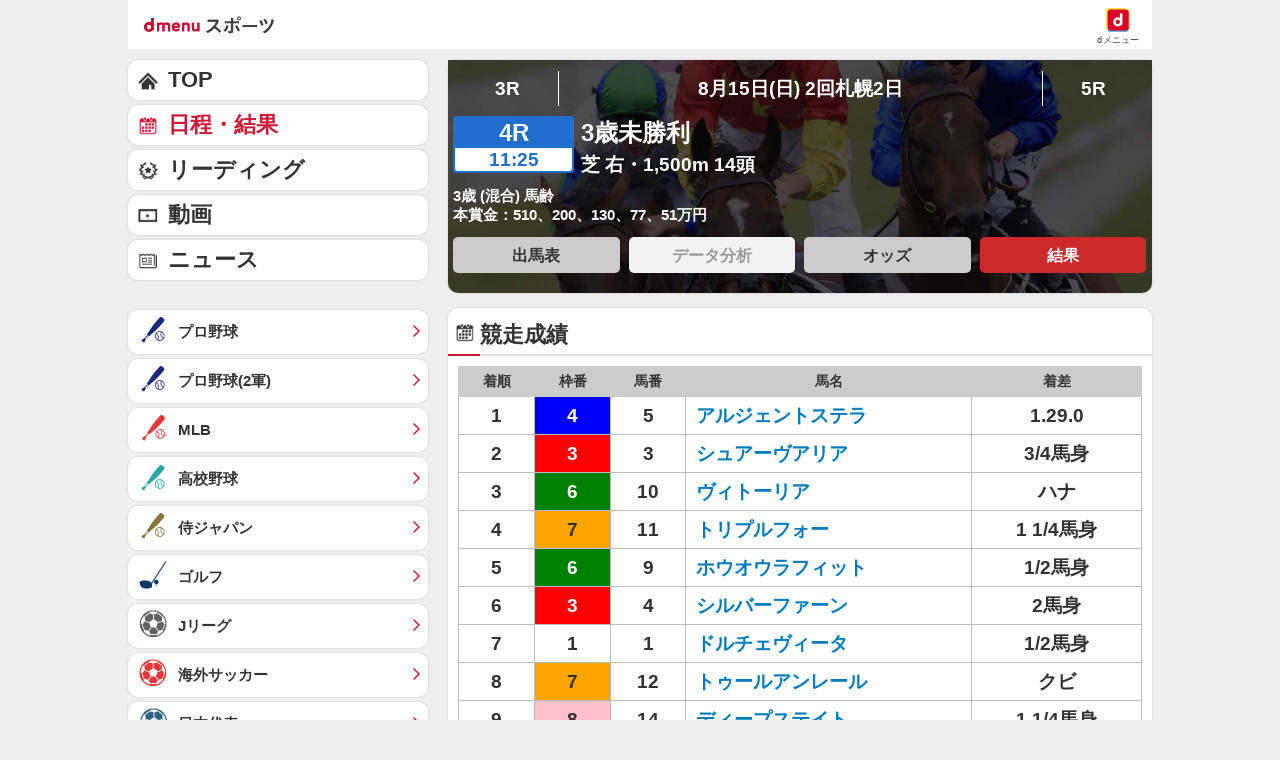

--- FILE ---
content_type: application/javascript; charset=UTF-8
request_url: https://alxd.addlv.smt.docomo.ne.jp/2.0/w/web.js?cb=d2c.allox.infrastructure.getad[%22nIXDSxPzNN%22]&nocache=1768830496353&p=8136f673r27q&t=web_3033ca86-0895-4228-8022-cad9e77b0a4a1768830496352&jv=25.4.0-829cc83&bw=1280
body_size: 0
content:
d2c.allox.infrastructure.getad["nIXDSxPzNN"]({"error":"Error : NoAd"}
);

--- FILE ---
content_type: application/javascript; charset=UTF-8
request_url: https://alxd.addlv.smt.docomo.ne.jp/2.0/w/web.js?cb=d2c.allox.infrastructure.getad[%22tASAxQeVwN%22]&nocache=1768830496353&p=1189ebe27pfw&t=web_44c20a6e-82b9-4e4f-96bc-0910aa2651111768830496353&jv=25.4.0-829cc83&bw=1280
body_size: 1
content:
d2c.allox.infrastructure.getad["tASAxQeVwN"]({"error":"Error : NoAd"}
);

--- FILE ---
content_type: text/javascript
request_url: https://rumcdn.geoedge.be/d51e7e94-2494-4676-9d85-9dc40e298f77/grumi.js
body_size: 127888
content:
var grumiInstance = window.grumiInstance || { q: [] };
(function createInstance (window, document, options = { shouldPostponeSample: false }) {
	!function r(i,o,a){function s(n,e){if(!o[n]){if(!i[n]){var t="function"==typeof require&&require;if(!e&&t)return t(n,!0);if(c)return c(n,!0);throw new Error("Cannot find module '"+n+"'")}e=o[n]={exports:{}};i[n][0].call(e.exports,function(e){var t=i[n][1][e];return s(t||e)},e,e.exports,r,i,o,a)}return o[n].exports}for(var c="function"==typeof require&&require,e=0;e<a.length;e++)s(a[e]);return s}({1:[function(e,t,n){var r=e("./config.js"),i=e("./utils.js");t.exports={didAmazonWin:function(e){var t=e.meta&&e.meta.adv,n=e.preWinningAmazonBid;return n&&(t=t,!i.isEmptyObj(r.amazonAdvIds)&&r.amazonAdvIds[t]||(t=e.tag,e=n.amzniid,t.includes("apstag.renderImp(")&&t.includes(e)))},setAmazonParametersToSession:function(e){var t=e.preWinningAmazonBid;e.pbAdId=void 0,e.hbCid=t.crid||"N/A",e.pbBidder=t.amznp,e.hbCpm=t.amznbid,e.hbVendor="A9",e.hbTag=!0}}},{"./config.js":5,"./utils.js":24}],2:[function(e,t,n){var l=e("./session"),r=e("./urlParser.js"),m=e("./utils.js"),i=e("./domUtils.js").isIframe,f=e("./htmlParser.js"),g=e("./blackList").match,h=e("./ajax.js").sendEvent,o=".amazon-adsystem.com",a="/dtb/admi",s="googleads.g.doubleclick.net",e="/pagead/",c=["/pagead/adfetch",e+"ads"],d=/<iframe[^>]*src=['"]https*:\/\/ads.\w+.criteo.com\/delivery\/r\/.+<\/iframe>/g,u={};var p={adsense:{type:"jsonp",callbackName:"a"+ +new Date,getJsUrl:function(e,t){return e.replace("output=html","output=json_html")+"&callback="+t},getHtml:function(e){e=e[m.keys(e)[0]];return e&&e._html_},shouldRender:function(e){var e=e[m.keys(e)[0]],t=e&&e._html_,n=e&&e._snippet_,e=e&&e._empty_;return n&&t||e&&t}},amazon:{type:"jsonp",callbackName:"apstag.renderImp",getJsUrl:function(e){return e.replace("/admi?","/admj?").replace("&ep=%7B%22ce%22%3A%221%22%7D","")},getHtml:function(e){return e.html},shouldRender:function(e){return e.html}},criteo:{type:"js",getJsHtml:function(e){var t,n=e.match(d);return n&&(t=(t=n[0].replace(/iframe/g,"script")).replace(/afr.php|display.aspx/g,"ajs.php")),e.replace(d,t)},shouldRender:function(e){return"loading"===e.readyState}}};function y(e){var t,n=e.url,e=e.html;return n&&((n=r.parse(n)).hostname===s&&-1<c.indexOf(n.pathname)&&(t="adsense"),-1<n.hostname.indexOf(o))&&-1<n.pathname.indexOf(a)&&(t="amazon"),(t=e&&e.match(d)?"criteo":t)||!1}function v(r,i,o,a){e=i,t=o;var e,t,n,s=function(){e.src=t,h({type:"adfetch-error",meta:JSON.stringify(l.meta)})},c=window,d=r.callbackName,u=function(e){var t,n=r.getHtml(e),e=(l.bustedUrl=o,l.bustedTag=n,r.shouldRender(e));t=n,(t=f.parse(t))&&t.querySelectorAll&&(t=m.map(t.querySelectorAll("[src], [href]"),function(e){return e.src||e.href}),m.find(t,function(e){return g(e).match}))&&h({type:"adfetch",meta:JSON.stringify(l.meta)}),!a(n)&&e?(t=n,"srcdoc"in(e=i)?e.srcdoc=t:((e=e.contentWindow.document).open(),e.write(t),e.close())):s()};for(d=d.split("."),n=0;n<d.length-1;n++)c[d[n]]={},c=c[d[n]];c[d[n]]=u;var u=r.getJsUrl(o,r.callbackName),p=document.createElement("script");p.src=u,p.onerror=s,p.onload=function(){h({type:"adfetch-loaded",meta:JSON.stringify(l.meta)})},document.scripts[0].parentNode.insertBefore(p,null)}t.exports={shouldBust:function(e){var t,n=e.iframe,r=e.url,e=e.html,r=(r&&n&&(t=i(n)&&!u[n.id]&&y({url:r}),u[n.id]=!0),y({html:e}));return t||r},bust:function(e){var t=e.iframe,n=e.url,r=e.html,i=e.doc,o=e.inspectHtml;return"jsonp"===(e=p[y(e)]).type?v(e,t,n,o):"js"===e.type?(t=i,n=r,i=(o=e).getJsHtml(n),l.bustedTag=n,!!o.shouldRender(t)&&(t.write(i),!0)):void 0},checkAndBustFriendlyAmazonFrame:function(e,t){(e=e.defaultView&&e.defaultView.frameElement&&e.defaultView.frameElement.id)&&e.startsWith("apstag")&&(l.bustedTag=t)}}},{"./ajax.js":3,"./blackList":4,"./domUtils.js":8,"./htmlParser.js":13,"./session":21,"./urlParser.js":23,"./utils.js":24}],3:[function(e,t,n){var i=e("./utils.js"),o=e("./config.js"),r=e("./session.js"),a=e("./domUtils.js"),s=e("./jsUtils.js"),c=e("./methodCombinators.js").before,d=e("./tagSelector.js").getTag,u=e("./constants.js"),e=e("./natives.js"),p=e.fetch,l=e.XMLHttpRequest,m=e.Request,f=e.TextEncoder,g=e.postMessage,h=[];function y(e,t){e(t)}function v(t=null){i.forEach(h,function(e){y(e,t)}),h.push=y}function b(e){return e.key=r.key,e.imp=e.imp||r.imp,e.c_ver=o.c_ver,e.w_ver=r.wver,e.w_type=r.wtype,e.b_ver=o.b_ver,e.ver=o.ver,e.loc=location.href,e.ref=document.referrer,e.sp=r.sp||"dfp",e.cust_imp=r.cust_imp,e.cust1=r.meta.cust1,e.cust2=r.meta.cust2,e.cust3=r.meta.cust3,e.caid=r.meta.caid,e.scriptId=r.scriptId,e.crossOrigin=!a.isSameOriginWin(top),e.debug=r.debug,"dfp"===r.sp&&(e.qid=r.meta.qid),e.cdn=o.cdn||void 0,o.accountType!==u.NET&&(e.cid=r.meta&&r.meta.cr||123456,e.li=r.meta.li,e.ord=r.meta.ord,e.ygIds=r.meta.ygIds),e.at=o.accountType.charAt(0),r.hbTag&&(e.hbTag=!0,e.hbVendor=r.hbVendor,e.hbCid=r.hbCid,e.hbAdId=r.pbAdId,e.hbBidder=r.pbBidder,e.hbCpm=r.hbCpm,e.hbCurrency=r.hbCurrency),"boolean"==typeof r.meta.isAfc&&(e.isAfc=r.meta.isAfc,e.isAmp=r.meta.isAmp),r.meta.hasOwnProperty("isEBDA")&&"%"!==r.meta.isEBDA.charAt(0)&&(e.isEBDA=r.meta.isEBDA),r.pimp&&"%_pimp%"!==r.pimp&&(e.pimp=r.pimp),void 0!==r.pl&&(e.preloaded=r.pl),e.site=r.site||a.getTopHostname(),e.site&&-1<e.site.indexOf("safeframe.googlesyndication.com")&&(e.site="safeframe.googlesyndication.com"),e.isc=r.isc,r.adt&&(e.adt=r.adt),r.isCXM&&(e.isCXM=!0),e.ts=+new Date,e.bdTs=o.bdTs,e}function w(t,n){var r=[],e=i.keys(t);return void 0===n&&(n={},i.forEach(e,function(e){void 0!==t[e]&&void 0===n[e]&&r.push(e+"="+encodeURIComponent(t[e]))})),r.join("&")}function E(e){e=i.removeCaspr(e),e=r.doubleWrapperInfo.isDoubleWrapper?i.removeWrapperXMP(e):e;return e=4e5<e.length?e.slice(0,4e5):e}function j(t){return function(){var e=arguments[0];return e.html&&(e.html=E(e.html)),e.tag&&(e.tag=E(e.tag)),t.apply(this,arguments)}}e=c(function(e){var t;e.hasOwnProperty("byRate")&&!e.byRate||(t=a.getAllUrlsFromAllWindows(),"sample"!==e.r&&"sample"!==e.bdmn&&t.push(e.r),e[r.isPAPI&&"imaj"!==r.sp?"vast_content":"tag"]=d(),e.urls=JSON.stringify(t),e.hc=r.hc,e.vastUrls=JSON.stringify(r.vastUrls),delete e.byRate)}),c=c(function(e){e.meta=JSON.stringify(r.meta),e.client_size=r.client_size});function O(e,t){var n=new l;n.open("POST",e),n.setRequestHeader("Content-type","application/x-www-form-urlencoded"),n.send(w(t))}function A(t,e){return o=e,new Promise(function(t,e){var n=(new f).encode(w(o)),r=new CompressionStream("gzip"),i=r.writable.getWriter();i.write(n),i.close(),new Response(r.readable).arrayBuffer().then(function(e){t(e)}).catch(e)}).then(function(e){e=new m(t,{method:"POST",body:e,mode:"no-cors",headers:{"Content-type":"application/x-www-form-urlencoded","Accept-Language":"gzip"}});p(e)});var o}function T(e,t){p&&window.CompressionStream?A(e,t).catch(function(){O(e,t)}):O(e,t)}function _(e,t){r.hasFrameApi&&!r.frameApi?g.call(r.targetWindow,{key:r.key,request:{url:e,data:t}},"*"):T(e,t)}r.frameApi&&r.targetWindow.addEventListener("message",function(e){var t=e.data;t.key===r.key&&t.request&&(T((t=t.request).url,t.data),e.stopImmediatePropagation())});var I,x={};function k(r){return function(n){h.push(function(e){if(e&&e(n),n=b(n),-1!==r.indexOf(o.reportEndpoint,r.length-o.reportEndpoint.length)){var t=r+w(n,{r:!0,html:!0,ts:!0});if(!0===x[t]&&!(n.rbu||n.is||3===n.rdType||n.et))return}x[t]=!0,_(r,n)})}}let S="https:",C=S+o.apiUrl+o.reportEndpoint;t.exports={sendInit:s.once(c(k(S+o.apiUrl+o.initEndpoint))),sendReport:e(j(k(S+o.apiUrl+o.reportEndpoint))),sendError:k(S+o.apiUrl+o.errEndpoint),sendDebug:k(S+o.apiUrl+o.dbgEndpoint),sendStats:k(S+o.apiUrl+(o.statsEndpoint||"stats")),sendEvent:(I=k(S+o.apiUrl+o.evEndpoint),function(e,t){var n=o.rates||{default:.004},t=t||n[e.type]||n.default;Math.random()<=t&&I(e)}),buildRbuReport:e(j(b)),sendRbuReport:_,processQueue:v,processQueueAndResetState:function(){h.push!==y&&v(),h=[]},setReportsEndPointAsFinished:function(){x[C]=!0},setReportsEndPointAsCleared:function(){delete x[C]}}},{"./config.js":5,"./constants.js":6,"./domUtils.js":8,"./jsUtils.js":14,"./methodCombinators.js":16,"./natives.js":17,"./session.js":21,"./tagSelector.js":22,"./utils.js":24}],4:[function(e,t,n){var d=e("./utils.js"),r=e("./config.js"),u=e("./urlParser.js"),i=r.domains,o=r.clkDomains,e=r.bidders,a=r.patterns.wildcards;var s,p={match:!1};function l(e,t,n){return{match:!0,bdmn:e,ver:t,bcid:n}}function m(e){return e.split("").reverse().join("")}function f(n,e){var t,r;return-1<e.indexOf("*")?(t=e.split("*"),r=-1,d.every(t,function(e){var e=n.indexOf(e,r+1),t=r<e;return r=e,t})):-1<n.indexOf(e)}function g(e,t,n){return d.find(e,t)||d.find(e,n)}function h(e){return e&&"1"===e.charAt(0)}function c(c){return function(e){var n,r,i,e=u.parse(e),t=e&&e.hostname,o=e&&[e.pathname,e.search,e.hash].join("");if(t){t=[t].concat((e=(e=t).split("."),d.fluent(e).map(function(e,t,n){return n.shift(),n.join(".")}).val())),e=d.map(t,m),t=d.filter(e,function(e){return void 0!==c[e]});if(t&&t.length){if(e=d.find(t,function(e){return"string"==typeof c[e]}))return l(m(e),c[e]);var a=d.filter(t,function(e){return"object"==typeof c[e]}),s=d.map(a,function(e){return c[e]}),e=d.find(s,function(t,e){return r=g(d.keys(t),function(e){return f(o,e)&&h(t[e])},function(e){return f(o,e)}),n=m(a[e]),""===r&&(e=s[e],i=l(n,e[r])),r});if(e)return l(n,e[r],r);if(i)return i}}return p}}function y(e){e=e.substring(2).split("$");return d.map(e,function(e){return e.split(":")[0]})}t.exports={match:function(e,t){var n=c(i);return t&&"IFRAME"===t.toUpperCase()&&(t=c(o)(e)).match?(t.rdType=2,t):n(e)},matchHB:(s=c(e),function(e){var e=e.split(":"),t=e[0],e=e[1],e="https://"+m(t+".com")+"/"+e,e=s(e);return e.match&&(e.bdmn=t),e}),matchAgainst:c,matchPattern:function(t){var e=g(d.keys(a),function(e){return f(t,e)&&h(a[e])},function(e){return f(t,e)});return e?l("pattern",a[e],e):p},isBlocking:h,getTriggerTypes:y,removeTriggerType:function(e,t){var n,r=(i=y(e.ver)).includes(t),i=1<i.length;return r?i?(e.ver=(n=t,(r=e.ver).length<2||"0"!==r[0]&&"1"!==r[0]||"#"!==r[1]||(i=r.substring(0,2),1===(t=r.substring(2).split("$")).length)?r:0===(r=t.filter(function(e){var t=e.indexOf(":");return-1===t||e.substring(0,t)!==n})).length?i.slice(0,-1):i+r.join("$")),e):p:e}}},{"./config.js":5,"./urlParser.js":23,"./utils.js":24}],5:[function(e,t,n){t.exports={"ver":"0.1","b_ver":"0.5.480","blocking":true,"rbu":0,"silentRbu":0,"signableHosts":[],"onRbu":0,"samplePercent":0,"debug":true,"accountType":"publisher","impSampleRate":0.002,"statRate":0.05,"apiUrl":"//gw.geoedge.be/api/","initEndpoint":"init","reportEndpoint":"report","statsEndpoint":"stats","errEndpoint":"error","dbgEndpoint":"debug","evEndpoint":"event","filteredAdvertisersEndpoint":"v1/config/filtered-advertisers","rdrBlock":true,"ipUrl":"//rumcdn.geoedge.be/grumi-ip.js","altTags":[],"hostFilter":[],"maxHtmlSize":0.4,"reporting":true,"advs":{},"creativeWhitelist":{},"heavyAd":false,"cdn":"cloudfront","domains":{"ten.tnorfduolc.64pgc8xmtcuu1d":"1#1:64489","moc.aidemlatigidytiliga.tsaesu-btr":"1#1:64489","moc.ruzah-konib.3rt":"1#1:64489","oi.citamdib.502sda":"1#1:64489","moc.btrosdaeuh.4v-tsaesu-btr":"1#1:64489","zyx.urftiforpur":"1#1:64489","moc.321eunevahcnif":"1#1:64489","moc.oitesiw.nemhenba":"1#1:64489","ten.dferuza.10z.metg5hyevhdfuead-yrc":"1#1:64489","moc.gatbm":"1#1:64489","pot.buhrider":"1#1:64489","moc.tceffedaibom":"1#1:64489","ofni.htaprider.8su-og":"1#1:64489","ved.segap.avatrekcolbda":"1#1:64489","pot.707185-etilx1":"1#1:64489","moc.dib-yoj.ed-pmi-vda":"1#1:64489","moc.lairteerflla.2v":"1#1:64489","ecaps.bewpot":"1#1:64489","enilno.qnfdt":"1#1:64489","etis.sulagkcart":"1#1:64489","tser.hcsemorpnu":"1#1:64489","sotua.ecnarusni-egarevoc-elibomotua-paehc.www":"1#1:64489","ur.fwfyx":"1#1:64489","evil.a861kl.www":"1#1:64489","moc.pihsrepelgguolb":"1#1:64489","moc.iaedarthtnys":"1#1:64489","moc.hsibros":"1#1:64489","ppa.yfilten.a1228cda-52100191106202-taigalp-eralfduolc":"1#1:64489","moc.kayaknitsa":"1#1:64489","tser.coridemuam":"1#1:64489","tser.ouffaiserp":"1#1:64489","tser.inogaaccar":"1#1:64489","moc.golbotsevol.onaimo":"1#1:64489","moc.trayevel":"1#1:64489","moc.yadottsebtsacdaorb":"1#1:64489","tser.oibittupmi":"1#1:64489","tser.tsalprofni":"1#1:64489","moc.orpreplehesoculg.htlaeh":"1#1:64489","ni.oc.setagtcennoc.gcsmbd37ccbuh8ng1m5d":"1#1:64489","gro.gninraelhavztimrab.63":"1#1:64489","moc.sdhvkcr":"1#1:64489","dfc.su-em-raen-aps-ydob":"1#1:64489","tser.rettucopac":"1#1:64489","moc.sbalsoilehartun":"1#1:64489","moc.yadotenilnoefasyats":"1#1:64489","etis.snoitailiffa.ipa":"1#1:64489","erots.renrocwerb":"1#1:64489","moc.llawesnefedlatigid.gla66e37ccbuh0p4sm5d":"1#1:64489","uci.daerps-hsac":"1#1:64489","moc.ilijtebniw.awp":"1#1:64489","orp.rednefed-jxcm.g7josf37cffanak04m5d":"1#1:64489","tser.nazibnevda":"1#1:64489","tser.tsocsucsid":"1#1:64489","tser.oppalletni":"1#1:64489","uci.dartmuelortep.trats":"1#1:64489","moc.yrutaebsiefil":"1#1:64489","moc.sagaznesereviv":"1#1:64489","moc.zsobiv":"1#1:64489","evil.kuerucesdetroppuscp":"1#1:64489","moc.balhcraeserorberec":"1#1:64489","moc.xlpsstb":"1#1:64489","zyx.seyadotsruoysti":"1#1:64489","latigid.etarbiv":"1#1:64489","ppa.yfilten.4726b52f-42448091106202-taigalp-eralfduolc":"1#1:64489","moc.kniledonhcet.g1gdgd37ccbuhgeu4m5d":"1#1:64489","moc.lartnecyliadndnert.71":"1#1:64489","ten.setisbeweruza.10-aisatsae.aeedgckcbh0erdna-vcxsdgfhgjjk":"1#1:64489","enilno.apaxetamixanimexat":"1#1:64489","erots.yxalagpohshtolc":"1#1:64489","etis.sixenylativ":"1#1:64489","moc.oystekram.segap":"1#1:64489","pohs.noitulosduolcdeloot":"1#1:64489","gnitekram.scitilanaoes":"1#1:64489","moc.daerdnasweiver.apl":"1#1:64489","moc.a1sm.ndc":"1#1:64489","moc.gnifrus-tsaf":"1#1:64489","ofni.htaprider.2ue-og":"1#1:64489","gro.senildaehhtlaeh":"1#1:64489","cc.lllla4nuf.yalp":"1#1:64489","moc.enohcetndc":"1#1:64489","moc.ecarsussap.067965-tsetal":"1#1:64489","zyx.urnopuciovt":"1#1:64489","ten.hcetiaor.gnikcart":"1#1:64489","pohs.beedlog":"1#1:64489","zyx.sdorpydnert":"1#1:64489","niw.c34ocnip":"1#1:64489","tser.etulpincet":"1#1:64489","ppa.naecolatigidno.yhpiz-retsamagoy":"1#1:64489","ppa.yfilten.a3e312c8-21959091106202-taigalp-eralfduolc":"1#1:64489","ppa.yfilten.af116cde-62959091106202-taigalp-eralfduolc":"1#1:64489","ppa.yfilten.fbdeb2a6-32200191106202-taigalp-eralfduolc":"1#1:64489","enilno.okipniw":"1#1:64489","tser.opsidicsab":"1#1:64489","tser.issujsipoc":"1#1:64489","tser.ilarpillim":"1#1:64489","moc.edstoorerup":"1#1:64489","ten.swodniw.eroc.bew.41z.kloazhrmtnipeoklqkce2103":"1#1:64489","enilno.pamedirts":"1#1:64489","etis.tnalpexul":"1#1:64489","gro.reggolbi.emohoeg":"1#1:64489","ppa.naecolatigidno.kpcw3-ppa-hsifknom":"1#1:64489","zyx.larrocardnola":"1#1:64489","moc.newoesile":"1#1:64489","zn.oc.sreirracenryb.www":"1#1:64489","moc.anehseonehz.yratniz":"1#1:64489","tser.egnarcirep":"1#1:64489","tser.retnimyalp":"1#1:64489","kcilc.setneilc-sosiva.acnaruges":"1#1:64489","moc.mnibkcotsia":"1#1:64489","zib.efilsevol.aivatco":"1#1:64489","moc.42ssenllewyliad.www":"1#1:64489","moc.psd-ipsni":"1#1:64489","tser.amroftraoc":"1#1:64489","orp.omongtsahc":"1#1:64489","moc.owthcraeselpmasym.dnif":"1#1:64489","zyx.fitarapmocel":"1#1:64489","ppa.naecolatigidno.vqbju-ppa-hsifnoil":"1#1:64489","moc.anutednolb":"1#1:64489","tser.ppairnedda":"1#1:64489","tser.orpmiolpid":"1#1:64489","tser.ezlabetnom":"1#1:64489","pohs.otnevsi":"1#1:64489","moc.bewtibrosaidem":"1#1:64489","moc.reirrabfrusefas":"1#1:64489","kcilc.teslut":"1#1:64489","skcor.ymedacamumitpo.www":"1#1:64489","orp.rgnirvoraj":"1#1:64489","enilno.tnayromem":"1#1:64489","tser.dnihgauqca":"1#1:64489","tser.immurviuca":"1#1:64489","moc.noitulrednel":"1#1:64489","tser.utnupaznir":"1#1:64489","enilno.ssenippahfosterces":"1#1:64489","enilno.uxupurerepulater":"1#1:64489","etis.erehpsetingi":"1#1:64489","moc.staerternavlis":"1#1:64489","niw.e889":"1#1:64489","su.yenomfoyaweht.remotsuc":"1#1:64489","kcilc.uunohegaz":"1#1:64489","ppa.yfilten.f80e291c-65608091106202-taigalp-eralfduolc":"1#1:64489","ppa.yfilten.f9fab54b-45518091106202-taigalp-eralfduolc":"1#1:64489","moc.spitnoitcetorpecived.77":"1#1:64489","moc.oeevo.sda.201sda":"1#1:64489","ten.dferuza.10z.2eybzhxerhgbjgca-rle":"1#1:64489","eniw.tropbewlausac":"1#1:64489","moc.osuogooed.nemhenba":"1#1:64489","moc.xugem-tolih.3rt":"1#1:64489","moc.sm-tniopxda.4v-tsaesu-btr":"1#1:64489","moc.aidemlatigidytiliga.4v-ue-btr":"1#1:64489","moc.as.krapsykcul":"1#1:64489","moc.buhtsitpab":"1#1:64489","ofni.htaprider.ue-og":"1#1:64489","moc.ndcsca":"1#1:64489","ofni.og7etadpu":"1#1:64489","moc.sr1m":"1#1:64489","oi.citamdib.91sda":"1#1:64489","moc.3ta3rg-os":"1#1:64489","pohs.snoitulosten6202":"1#1:64489","ur.qnfdt":"1#1:64489","orp.asuorihcat":"1#1:64489","tser.nargsrednu":"1#1:64489","tser.acracragnu":"1#1:64489","moc.rgoalv":"1#1:64489","moc.buhecnadiugssenllew":"1#1:64489","moc.laicifo-063tnioj.www":"1#1:64489","enilno.fwfyx":"1#1:64489","moc.abivaveker":"1#1:64489","moc.volgapi":"1#1:64489","orp.repotnakres":"1#1:64489","zyx.nalanasmok":"1#1:64489","ppa.yfilten.26791cf9-00300191106202-taigalp-eralfduolc":"1#1:64489","tser.ofsofatnoc":"1#1:64489","etis.avonrepus-ogib":"1#1:64489","moc.latrophcetegdirb.02f80e37ccbuh8m5nm5d":"1#1:64489","ppa.yfilten.6671e5ab-85248091106202-taigalp-eralfduolc":"1#1:64489","ppa.yfilten.ddfb167d-92148091106202-taigalp-eralfduolc":"1#1:64489","ecaps.ecaps8maerd":"1#1:64489","enilno.niwrbb.www":"1#1:64489","tser.atimiuopxe":"1#1:64489","tser.erudsocerp":"1#1:64489","tser.ratirnorgs":"1#1:64489","etis.tivrutan":"1#1:64489","moc.roiretni-atyam":"1#1:64489","moc.nmnoitcurtsnocjt.www":"1#1:64489","moc.ometelteem":"1#1:64489","enilno.atsivllacer":"1#1:64489","moc.draugllawlatigid.gb60hd37ccbuhgsd5m5d":"1#1:64489","ni.oc.kcilctobor.0stbkd37ccbuh0969m5d":"1#1:64489","moc.931xh":"1#1:64489","tser.abatscavib":"1#1:64489","tser.elanaissis":"1#1:64489","dlrow.redisniia.swen-ku":"1#1:64489","zyx.muoyletajatnomlanas7a":"1#1:64489","etis.ytuaebswen":"1#1:64489","tser.tagirtumma":"1#1:64489","tser.rbmolivnir":"1#1:64489","moc.shtapnerw":"1#1:64489","uoyc.91swenyraunaj":"1#1:64489","etis.aroxei":"1#1:64489","ppa.yfilten.0ccaf961-85348091106202-taigalp-eralfduolc":"1#1:64489","tser.gerpstomed":"1#1:64489","tser.tasiretnnek":"1#1:64489","tser.attedlosir":"1#1:64489","etis.sgnidaerpot":"1#1:64489","moc.tsorf-neerg":"1#1:64489","etis.zcemia":"1#1:64489","nuf.daolnwodk4":"1#1:64489","moc.nafsrenilanerda":"1#1:64489","zyx.ubdstr":"1#1:64489","enilno.dnimlacigol.tsaesu-btr":"1#1:64489","moc.sgtke.ndc":"1#1:64489","evil.sllawnajortitna":"1#1:64489","moc.tnetnoc-xepa":"1#1:64489","zyx.kutal-5mrex":"1#1:64489","moc.300ygolonhcet-gnivres.krt":"1#1:64489","moc.noitaunitnocgnipoordelttek":"1#1:64489","moc.aidem-sserpxeila.stessa":"1#1:64489","moc.qqniamodniamod":"1#1:64489","su.mroftalpda.ffrt":"1#1:64489","moc.elytsyhtlaeheb":"1#1:64489","zyx.daibompxe":"1#1:64489","gro.sihnodewolro.kbrwx":"1#1:64489","moc.kk8eq":"1#1:64489","pohs.oznni":"1#1:64489","tser.zividtnevs":"1#1:64489","tser.oropshpmys":"1#1:64489","moc.tfosenivgatoodikiw.aent":"1#1:64489","moc.semagcpnatit":"1#1:64489","tser.muehrrganu":"1#1:64489","moc.cigolmilsysae.www":"1#1:64489","moc.eslupesworbitnegavurt.r3qw":"1#1:64489","moc.ppaukoreh.fc23075ca3db-rocedarron":"1#1:64489","moc.kniledonhcet.0ks7ld37ccbuh8mpam5d":"1#1:64489","moc.ppaukoreh.f8ca3a67866d-buhivorua":"1#1:64489","ppa.naecolatigidno.lim2k-ppa-surlaw":"1#1:64489","ppa.yfilten.74584ae3-80128091106202-taigalp-eralfduolc":"1#1:64489","ppa.yfilten.40400d11-31100191106202-taigalp-eralfduolc":"1#1:64489","moc.enizagamhtlaehgolb.kcartder":"1#1:64489","moc.sdnufkapmoc":"1#1:64489","tser.tsaiptorra":"1#1:64489","tser.ccorbupmoc":"1#1:64489","moc.enozakaepngised.apl":"1#1:64489","moc.buhewotbew.apl":"1#1:64489","moc.kcolmaes":"1#1:64489","moc.1ooujaij":"1#1:64489","etis.ediuglaemgninrom":"1#1:64489","etis.egdirevird":"1#1:64489","etis.etakaknab":"1#1:64489","etis.egdiretingi":"1#1:64489","pohs.tfigdnayot":"1#1:64489","moc.xyk-ragus":"1#1:64489","moc.yliadssenlleworuen":"1#1:64489","ppa.yfilten.eb3d6046-55048091106202-taigalp-eralfduolc":"1#1:64489","ppa.yfilten.fa2e73a0-25248091106202-taigalp-eralfduolc":"1#1:64489","evil.zazaerp":"1#1:64489","tser.ocnontcele":"1#1:64489","tser.tigidtisop":"1#1:64489","moc.zxj9qbp":"1#1:64489","erots.pohsraey02yppah":"1#1:64489","moc.elasefafhtroneht.www":"1#1:64489","pohs.zaryov":"1#1:64489","pohs.xr5ajw.www":"1#1:64489","moc.suosfig":"1#1:64489","tser.ocuelsudo":"1#1:64489","tser.rpsidhcips":"1#1:64489","moc.trabeiz":"1#1:64489","moc.llawesnefedlatigid.gmg66e37ccbuhg15sm5d":"1#1:64489","pohs.slootcesva":"1#1:64489","moc.ecapsdlobswen":"1#1:64489","tser.zobbamusid":"1#1:64489","tser.litimirfni":"1#1:64489","tser.omrosaugni":"1#1:64489","tser.auqcarudoi":"1#1:64489","moc.cllwowstif.yreviled":"1#1:64489","ed.eysah":"1#1:64489","moc.zavahifazah":"1#1:64489","orp.sknilssecca.xtr":"1#1:64489","ppa.yfilten.78519472-30300191106202-taigalp-eralfduolc":"1#1:64489","ppa.yfilten.772e40a9-53900191106202-taigalp-eralfduolc":"1#1:64489","ten.swodniw.eroc.bew.61z.dyytdhhsua":"1#1:64489","tser.irolflabba":"1#1:64489","moc.ti.erocdnefed":"1#1:64489","moc.spitsgnivasyliad":"1#1:64489","kcilc.lootrebyc":"1#1:64489","moc.sdniflufesuwen.pl":"1#1:64489","tser.alccanetir":"1#1:64489","tser.gillaepoir":"1#1:64489","ed.trepxe-airaniluk":"1#1:64489","moc.laicnanif-noznif":"1#1:64489","ofni.htaprider.7su-og":"1#1:64489","moc.xmznel.2s":"1#1:64489","kni.niw2niw":"1#1:64489","oi.vdarda.ipa":"1#1:64489","moc.dbdeeni.sj":"1#1:64489","moc.gnifrus-tsaf.psd":"1#1:64489","moc.gnidemdevlohp":"1#1:64489","moc.sgtvo":"1#1:64489","moc.xdanoev.20-xda":"1#1:64489","ofni.htaprider.9su-og":"1#1:64489","ten.tnorfduolc.zjnukhvghq9o2d":"1#1:64489","ofni.niahcruoy.70624-deef":"1#1:64489","moc.zkbsda":"1#1:64489","pohs.msitxo":"1#1:64489","kcilc.naelusib":"1#1:64489","tser.aucavecrow":"1#1:64489","moc.latrophtlaehdetsurt.www":"1#1:64489","etis.lativnredom.www":"1#1:64489","moc.ppaukoreh.c00091b0e559-47543-llota-etinifni":"1#1:64489","orp.toocsotomss":"1#1:64489","gro.pohsymsti":"1#1:64489","gro.noixenif":"1#1:64489","moc.ytfut-tigr-pmuht":"1#1:64489","moc.bewramuktikna":"1#1:64489","enilno.shtolctrams":"1#1:64489","erots.pohsraey42yppah":"1#1:64489","zyx.7eaorrinar":"1#1:64489","ur.sixeniard":"1#1:64489","moc.atcontsul":"1#1:64489","moc.drowuoygnix":"1#1:64489","moc.tramssgnidloh":"1#1:64489","tser.mospiannoc":"1#1:64489","tser.illapydnah":"1#1:64489","tser.aroifesreh":"1#1:64489","moc.sunob-ezirp":"1#1:64489","etis.erehpsraeg":"1#1:64489","etis.rotcevdaor":"1#1:64489","etis.uiuoy":"1#1:64489","etis.mooldnaexul":"1#1:64489","gro.reggolbi.airotserp":"1#1:64489","moc.uasdrawerhsalf":"1#1:64489","ten.noissucsidym.arativ":"1#1:64489","moc.yadotomemecnahne":"1#1:64489","moc.ruolevnosmirc":"1#1:64489","moc.02hpgnik":"1#1:64489","moc.kniledonhcet.gon4ld37ccbuh8rham5d":"1#1:64489","etis.serutamytic":"1#1:64489","tser.orpasvacni":"1#1:64489","etis.cdsacb.www":"1#1:64489","gro.taerg-si.anora":"1#1:64489","orp.rednefed-jxcm.0kvbif37cffanqbcql5d":"1#1:64489","moc.cirtemdiarfatnemeriter":"1#1:64489","moc.esnefedtsohgduolc":"1#1:64489","enilno.htlaehcylg":"1#1:64489","tser.icarfdiulf":"1#1:64489","tser.iccusodlio":"1#1:64489","zyx.repleh-efil-looc":"1#1:64489","dlrow.tneliiroxew":"1#1:64489","moc.kpaquos":"1#1:64489","moc.egarevoctifenebpleh":"1#1:64489","enilno.armod":"1#1:64489","moc.a6202dni":"1#1:64489","moc.decnyselif.www":"1#1:64489","moc.otebx8.ppa":"1#1:64489","sbs.tolsnozama":"1#1:64489","kcilc.oneravswen":"1#1:64489","moc.lartnecyliadndnert.81":"1#1:64489","pohs.reffo-retniw.6202":"1#1:64489","tser.ordyhdirca":"1#1:64489","moc.lbngwqdk":"1#1:64489","moc.decwwir":"1#1:64489","ppa.yfilten.86873e7c-43518091106202-taigalp-eralfduolc":"1#1:64489","moc.ksatewdaer":"1#1:64489","ten.tnorfduolc.hdr30wt8ptlk1d":"1#1:64489","emag.lrb":"1#1:64489","pohs.hcetiaor.ndc":"1#1:64489","cc.daol-lmth.5":"1#1:64489","ten.eralgda.enigne.3ettemocda":"1#1:64489","moc.sgtke":"1#1:64489","ofni.htaprider.3su-og":"1#1:64489","au.777":"1#1:64489","niw.t90ocnip":"1#1:64489","ur.80idern":"1#1:64489","moc.rednerno.xeladnalpeews":"1#1:64489","tser.adoszarts":"1#1:64489","tser.ahgopoeht":"1#1:64489","ten.thgisniytilativ":"1#1:64489","enilno.renroclaem":"1#1:64489","uci.noitomdliub":"1#1:64489","moc.88nipsorom":"1#1:64489","tser.irttanossa":"1#1:64489","tser.icapoelrab":"1#1:64489","tser.levajsuroc":"1#1:64489","tser.ziffutecim":"1#1:64489","enilno.otseryortas":"1#1:64489","evil.ababerp":"1#1:64489","ppa.yfilten.b50cffff-93148091106202-taigalp-eralfduolc":"1#1:64489","uci.hgihswen":"1#1:64489","etis.tfela-solcyc-llip":"1#1:64489","pohs.ogyaperuces":"1#1:64489","kcilc.kcehctkaf":"1#1:64489","tser.obihcsafni":"1#1:64489","tser.fikocaipmi":"1#1:64489","tser.allodtaerp":"1#1:64489","tser.tlofsiteop":"1#1:64489","tser.effackris":"1#1:64489","etis.moolbdnaraeg":"1#1:64489","kcilc.ratspart":"1#1:64489","bulc.nzivnif":"1#1:64489","cc.350lpaport":"1#1:64489","moc.lacsif-hsac":"1#1:64489","ppa.yfilten.ec5b3634-24757091106202-taigalp-eralfduolc":"1#1:64489","moc.epocsbewdedaer":"1#1:64489","su.yliadsucofdnert":"1#1:64489","su.swenweivraelc":"1#1:64489","tser.orpmimitpo":"1#1:64489","etis.ratceneert":"1#1:64489","moc.ydecul":"1#1:64489","mac.bebnvvnr":"1#1:64489","golb.eruphtlaeheht":"1#1:64489","enilno.yhtlaeh-nitaleg":"1#1:64489","moc.latrophcetegdirb.007v8e37ccbuh0mu0n5d":"1#1:64489","moc.eripsniyruj.www":"1#1:64489","ecaps.oyrnips":"1#1:64489","tser.modirotri":"1#1:64489","tser.ecrussoper":"1#1:64489","enilno.eltsenrovalf":"1#1:64489","evil.kuserucesniamodcp":"1#1:64489","uoyc.uchuhcetiem":"1#1:64489","moc.uroferacotua.og":"1#1:64489","ppa.naecolatigidno.683b5-ppa-eltrut-aes":"1#1:64489","moc.tsohaidemvrs":"1#1:64489","moc.zibnif-hsac":"1#1:64489","tser.ammarpocca":"1#1:64489","tser.nrevsdeced":"1#1:64489","orp.lapietwr":"1#1:64489","etis.emoh-tpilce":"1#1:64489","ten.xet-ahpla":"1#1:64489","ten.rf-wobil":"1#1:64489","pohs.relootbewgnitsal":"1#1:64489","ppa.yfilten.5dbedec3-02908091106202-taigalp-eralfduolc":"1#1:64489","ppa.yfilten.fe67acd1-43218091106202-taigalp-eralfduolc":"1#1:64489","evil.68qb7":"1#1:64489","ppa.naecolatigidno.g94do-4-ppa-eltrut-aes":"1#1:64489","ku.reyalp-wen.www":"1#1:64489","pot.ta-eataeb-etatpulov":"1#1:64489","moc.dnmbs.ue.bi":"1#1:64489","moc.noisufsbup-sda.b-rekcart":"1#1:64489","moc.pohscitatseht.t":"1#1:64489","zyx.vdaelacs.rkcrt":"1#1:64489","moc.oitesiw.tlasknip":"1#1:64489","ofni.htaprider.5su-og":"1#1:64489","etis.wolebemwollof":"1#1:64489","enilno.kcartgma.kcart":"1#1:64489","pot.063htapecart":"1#1:64489","niw.g33ocnip":"1#1:64489","ten.611166bm.www":"1#1:64489","moc.ppaukoreh.ff1c732e4bb5-renni-tsen-agoy":"1#1:64489","moc.ppaukoreh.641e5a4e25af-wolgteiuq":"1#1:64489","ppa.naecolatigidno.mmnn6-dlo-rof-erac-ew":"1#1:64489","ppa.naecolatigidno.vrroo-ppa-nihplod":"1#1:64489","ppa.naecolatigidno.yg8ad-su-htiw-agoy":"1#1:64489","pohs.elastoobdnalrebmit-su.www":"1#1:64489","orp.kukuharobya":"1#1:64489","evil.troper-nocaeb":"1#1:64489","ppa.yfilten.808712bb-05100191106202-taigalp-eralfduolc":"1#1:64489","latigid.mrofpeed":"1#1:64489","ppa.yfilten.462c2651-13250191106202-taigalp-eralfduolc":"1#1:64489","evil.kuytirucesderetsigercp":"1#1:64489","rb.moc.7nlatrop.omorpnoidua":"1#1:64489","tser.urbbatamuh":"1#1:64489","tser.ohtroulerp":"1#1:64489","etis.sepicerfodlrow":"1#1:64489","etis.rasauq-ogib":"1#1:64489","etis.lidmanop":"1#1:64489","ppa.yfilten.6d5d245b-25759091106202-taigalp-eralfduolc":"1#1:64489","moc.ofypyh":"1#1:64489","moc.sgnikcarteulb.01lkcilc":"1#1:64489","moc.sirakeitsirhc":"1#1:64489","tser.obbirerune":"1#1:64489","tser.rfnocattes":"1#1:64489","tser.elevszercs":"1#1:64489","pohs.elastoobdnalrebmit-su":"1#1:64489","moc.ppaukoreh.9de34946f6f0-rocedlerua":"1#1:64489","ppa.yfilten.fa61a752-31008091106202-taigalp-eralfduolc":"1#1:64489","ten.etis-taerg.arativ":"1#1:64489","su.robrahaedi":"1#1:64489","gro.gninraelhavztimrab":"1#1:64489","tser.vednuffarg":"1#1:64489","gro.weivsucof.www":"1#1:64489","zyx.puorg-sotarts.xart":"1#1:64489","enilno.xepadnim":"1#1:64489","tser.zlifsmulla":"1#1:64489","tser.ossarsumma":"1#1:64489","tser.oitarucnir":"1#1:64489","orp.ircedttair":"1#1:64489","moc.uroferacotua":"1#1:64489","ppa.naecolatigidno.8ad7l-ppa-yargnits":"1#1:64489","orp.lddasfonom":"1#1:64489","ppa.yfilten.a8981dfe-34348091106202-taigalp-eralfduolc":"1#1:64489","ppa.yfilten.3eda881d-51210191106202-taigalp-eralfduolc":"1#1:64489","moc.ac-eritnaidanac":"1#1:64489","moc.stposop":"1#1:64489","pohs.kcrtxam.t":"1#1:64489","enilno.xyrokrad":"1#1:64489","moc.ecnarusnisojoj":"1#1:64489","tser.lauqsokuel":"1#1:64489","moc.enozesir-hcet":"1#1:64489","ni.oc.yfirevnamuh.0vnjnd37ccbuh8hafm5d":"1#1:64489","oi.sppareniatnoceruza.tsaenapaj.44fe05fe-ffilcelbaeerga.h5uenewrociu":"1#1:64489","latigid.enalssarb":"1#1:64489","ten.seuqiremunel":"1#1:64489","ofni.htaprider.rtluv-og":"1#1:64489","ved.tpgyad":"1#1:64489","moc.xinus-lepat.2rt":"1#1:64489","oi.citamdib.611sda":"1#1:64489","ur.ffoknit.ndc-tenartxe":"1#1:64489","moc.musuw.ndc":"1#1:64489","moc.xdanoev.10-xda":"1#1:64489","moc.snalperacidem5202":"1#1:64489","moc.ecarsussap.331175-tsetal":"1#1:64489","moc.sdaderk.ndc":"1#1:64489","moc.buhhsalflabolg":"1#1:64489","moc.wwelas.t":"1#1:64489","moc.ppaegdirbpansximatsni.m2zz":"1#1:64489","ppa.naecolatigidno.hobei-ppa-hsifyllej-moolb-agoy":"1#1:64489","etis.anakod":"1#1:64489","orp.euqitamuenp-deeps":"1#1:64489","tser.pohszivnif":"1#1:64489","etis.esrevspohs":"1#1:64489","nopq.izivnif":"1#1:64489","ppa.yfilten.c45e0666-00859091106202-taigalp-eralfduolc":"1#1:64489","moc.wolftifeb":"1#1:64489","dfc.2gtmpivskcul":"1#1:64489","etis.tfirddaor":"1#1:64489","moc.newkcab":"1#1:64489","zzub.ywensytnas":"1#1:64489","tser.arposguffe":"1#1:64489","tser.hcarbgreme":"1#1:64489","tser.orwnuacsue":"1#1:64489","zyx.xinrevap":"1#1:64489","tser.iriuqaplas":"1#1:64489","etis.rovalfemoh":"1#1:64489","erots.nozyr":"1#1:64489","moc.gnisitrevdavitciderp":"1#1:64489","enilno.yrdnuofyromem":"1#1:64489","nuf.semagecaps.nptorf":"1#1:64489","erots.recosstebnuf":"1#1:64489","oi.sppareniatnoceruza.sutsae.e90947fd-rewolfder.we67584nkrio":"1#1:64489","tser.edneblhats":"1#1:64489","dlrow.oxemirolys":"1#1:64489","moc.tsezvul":"1#1:64489","evil.edserucessecivrescp":"1#1:64489","moc.iliij001.www":"1#1:64489","moc.ehuhcsdnahdraugtaeh":"1#1:64489","tser.evsidskra":"1#1:64489","em.tcetorpecived":"1#1:64489","orp.socirgorid":"1#1:64489","tser.tonegsanni":"1#1:64489","tser.akkusitlom":"1#1:64489","tser.occarhprom":"1#1:64489","tser.natnirotom":"1#1:64489","tser.retehimrym":"1#1:64489","tser.itdapgggair":"1#1:64489","tser.ilgimnocir":"1#1:64489","evil.kuserucesderetsigercp":"1#1:64489","uci.toom":"1#1:64489","moc.bewtibrosaidem.www":"1#1:64489","moc.bet-ih":"1#1:64489","moc.slaedregiflihymmot":"1#1:64489","moc.remagehtnai":"1#1:64489","ppa.yfilten.435bb775-13448091106202-taigalp-eralfduolc":"1#1:64489","evil.hctamteb9.trats":"1#1:64489","pohs.eaxrom":"1#1:64489","ten.swodniw.eroc.bew.31z.ndjvnjdkfsfkjsnvnfdkj":"1#1:64489","ofni.enilnossenmlac.or":"1#1:64489","tser.ropiderpir":"1#1:64489","moc.hguonaswap":"1#1:64489","eno.draobhsad-eulb":"1#1:64489","ur.puorgepipylop":"1#1:64489","ppa.yfilten.50ff2576-25358091106202-taigalp-eralfduolc":"1#1:64489","moc.ksatewdaer.apl":"1#1:64489","orp.peewseruces":"1#1:64489","ofni.norfssepsz.op":"1#1:64489","moc.hsilbupdagnitekram":"1#1:64489","oi.citamdib.201sda":"1#1:64489","moc.ecarsussap.347965-tsetal":"1#1:64489","moc.ketuz-mivah.3rt":"1#1:64489","ofni.htaprider.2su-og":"1#1:64489","knil.ppa.ifos":"1#1:64489","moc.egnahcxesdani":"1#1:64489","gs.pnf":"1#1:64489","ten.tnorfduolc.a7ftfuq9zux42d":"1#1:64489","oi.citamdib.711sda":"1#1:64489","ofni.htaprider.4su-og":"1#1:64489","ten.tnorfduolc.oemwngu0ijm12d":"1#1:64489","bulc.gninaelc-ssenllew":"1#1:64489","gro.roxevtessa":"1#1:64489","orp.niketlugnesurtemhem":"1#1:64489","moc.ppaukoreh.87695bcbc564-buhoraviq":"1#1:64489","ppa.yfilten.a79c8b62-93100191106202-taigalp-eralfduolc":"1#1:64489","tser.arretgatta":"1#1:64489","moc.oemoxqua":"1#1:64489","tser.etnocrtnoc":"1#1:64489","moc.ppaegdirbpansximatsni.pjrg":"1#1:64489","tser.moddeclaug":"1#1:64489","etis.rocedelytsefil":"1#1:64489","etis.nedeoiduts":"1#1:64489","ten.etis-taerg.onaimo":"1#1:64489","moc.ylnoilc":"1#1:64489","moc.etinutseuq":"1#1:64489","ppa.yfilten.49a2fe8a-60148091106202-taigalp-eralfduolc":"1#1:64489","moc.latrophcetegdirb.gjfe8e37ccbuh8qmvm5d":"1#1:64489","ppa.naecolatigidno.gualp-ppa-hsifdlog":"1#1:64489","ni.oc.setagtcennoc.gqpscd37ccbuh8eg2m5d":"1#1:64489","moc.elas-rokleahcim":"1#1:64489","tser.egnirelbme":"1#1:64489","tser.ievnicilef":"1#1:64489","tser.fnocstrebs":"1#1:64489","etis.artpin":"1#1:64489","erots.dnertenoz":"1#1:64489","moc.erutcurtsarfnilatigidesirpretne":"1#1:64489","moc.teidloxevirt":"1#1:64489","ur.46lavirp":"1#1:64489","moc.e6202dni":"1#1:64489","ppa.naecolatigidno.eqhex-ppa-diuqs":"1#1:64489","tser.ccoiclacic":"1#1:64489","ym.supmylofoosetag":"1#1:64489","tser.sserpitfos":"1#1:64489","tser.levafibbos":"1#1:64489","moc.enozyrevocsiddnadaer.www":"1#1:64489","ten.aidemaropsaid.wonnioj":"1#1:64489","zyx.emulov-hsac":"1#1:64489","pohs.llawbewdedraug":"1#1:64489","tser.erposopnon":"1#1:64489","moc.noivrym":"1#1:64489","enilno.umenomotipezepexifem":"1#1:64489","yg.trohs.0apv5f":"1#1:64489","ppa.yfilten.89ddfd7c-24448091106202-taigalp-eralfduolc":"1#1:64489","moc.seriwinalletac":"1#1:64489","us.oyarqx":"1#1:64489","enilno.vjfrk":"1#1:64489","ten.nerohseresseb":"1#1:64489","etis.emhtiwdoofekam":"1#1:64489","erots.raazabtsen":"1#1:64489","moc.xxamomemorp":"1#1:64489","moc.enilnosivarts":"1#1:64489","evil.slatigidnaelc":"1#1:64489","moc.esuohecipscitamora":"1#1:64489","moc.ur.kculagem":"1#1:64489","pot.x7n3g3yq":"1#1:64489","pot.edondib.buekrt":"1#1:64489","evil.eciovamzalp":"1#1:64489","zyx.c0i":"1#1:64489","ecaps.zkzr24vbli":"1#1:64489","moc.oeevo.sda.401sda":"1#1:64489","moc.yawa-em-llor":"1#1:64489","ofni.htaprider.capa-og":"1#1:64489","ten.tnorfduolc.g4pvzepdaeq1d":"1#1:64489","moc.btr-mueda.rekcart":"1#1:64489","moc.aeesud":"1#1:64489","moc.pezpmjcm":"1#1:64489","ofni.htaprider.1su-og":"1#1:64489","moc.8831agem":"1#1:64489","moc.laitrapelagnithginedired":"1#1:64489","tser.romemrbmit":"1#1:64489","tser.sednuabirt":"1#1:64489","ur.ptgov":"1#1:64489","moc.wqurpfig-selirrebdliw":"1#1:64489","pohs.orp3jw.www":"1#1:64489","ppa.naecolatigidno.yqy9y-riaper-gnifoor":"1#1:64489","moc.rotadilav-lmth-evil":"1#1:64489","moc.edklcda":"1#1:64489","moc.latrophcetegdirb.gbg6nd37ccbuhgnoem5d":"1#1:64489","ofni.jqbsnodnem":"1#1:64489","oi.bew24.arativ":"1#1:64489","moc.tnegaecnarusniva":"1#1:64489","ofni.62evresbew":"1#1:64489","ten.senildaehhtlaeh.ua":"1#1:64489","tser.igaveuparc":"1#1:64489","tser.siderufnoc":"1#1:64489","tser.uqenitnauq":"1#1:64489","tser.itseroidar":"1#1:64489","orp.ottosccoer":"1#1:64489","enilno.yotybbuc":"1#1:64489","etis.egdirtfihs":"1#1:64489","moc.eivaledetuoralrus":"1#1:64489","oi.bew24.onaimo":"1#1:64489","kcilc.cigolket":"1#1:64489","ed.moc.ynamregbuhhcetecnanif":"1#1:64489","moc.tseblennahcwon":"1#1:64489","moc.potswenbuh":"1#1:64489","ppa.yfilten.99da6491-15441191106202-taigalp-eralfduolc":"1#1:64489","evil.tnatsnislawenercp":"1#1:64489","moc.asuretnuhselpmas.61":"1#1:64489","tser.eppobinae":"1#1:64489","ecaps.hsiledaj.fni":"1#1:64489","tser.gelidorbmi":"1#1:64489","tser.osnoctenep":"1#1:64489","tser.occocitlas":"1#1:64489","etis.eracfrutemoh":"1#1:64489","erots.pohsraey22yppah":"1#1:64489","moc.elas-seohsscisa.www":"1#1:64489","moc.sgnivas-negtxen":"1#1:64489","ppa.yfilten.83590cc5-92421191106202-taigalp-eralfduolc":"1#1:64489","uoyc.81swenyraunaj":"1#1:64489","zyx.otnacoirad":"1#1:64489","moc.tfiarkoib":"1#1:64489","tser.onargarvos":"1#1:64489","moc.zmolk":"1#1:64489","moc.xwlfngised.apl":"1#1:64489","moc.sulpamenicbara.am":"1#1:64489","ppa.niwrbb.www":"1#1:64489","ni.oc.setagtcennoc.0ogbfd37ccbuh0454m5d":"1#1:64489","tser.nicnimasid":"1#1:64489","tser.ttortacsid":"1#1:64489","tser.malhcurtsi":"1#1:64489","tser.lasavuidom":"1#1:64489","tser.cidarapmir":"1#1:64489","moc.arexitnalemivaro":"1#1:64489","ofni.ailaveron":"1#1:64489","moc.demicv":"1#1:64489","moc.enozyrevocsiddnadaer":"1#1:64489","moc.knilp-lngr-sduht":"1#1:64489","gro.draob-ym.potneuq":"1#1:64489","oi.bew24.anora":"1#1:64489","tser.acnirrubba":"1#1:64489","tser.trabaanayc":"1#1:64489","evil.sucofyliad":"1#1:64489","moc.iksied":"1#1:64489","etis.dulasoculg":"1#1:64489","dlrow.laxivnerot":"1#1:64489","etis.searikot":"1#1:64489","ppa.yfilten.cbc4cc-reivihtip-gnilkraps":"1#1:64489","pohs.drawerxdoof":"1#1:64489","moc.evawreviri":"1#1:64489","ten.dferuza.10z.xafewf3eed7dxbdd-vic":"1#1:64489","ten.tnorfduolc.5w8s2qxrbvwy1d":"1#1:64489","moc.esecivrestlob.gnikcart":"1#1:64489","moc.sgtvo.ndc":"1#1:64489","moc.ridergnorts":"1#1:64489","moc.lessuoreicul":"1#1:64489","moc.etiusepod":"1#1:64489","moc.slpmaseerf.yrt":"1#1:64489","tser.zinisimret":"1#1:64489","tser.segidohsnu":"1#1:64489","etis.nigirohtlaeh.www":"1#1:64489","tser.olsidtmraw":"1#1:64489","etis.toprehrab":"1#1:64489","ppa.naecolatigidno.yuzxy-erac-lortnoc-tsep":"1#1:64489","moc.slaedteltuowbb.www":"1#1:64489","gro.rotaluclacsdarit":"1#1:64489","moc.esir-revelc":"1#1:64489","moc.ppaukoreh.a50d1b58e06c-17637-erips-krats":"1#1:64489","ppa.yfilten.e990047b-25918091106202-taigalp-eralfduolc":"1#1:64489","orp.iadosaudnu":"1#1:64489","cc.33kk55.www":"1#1:64489","pohs.snoitulosbewmva":"1#1:64489","tser.nocafmeloc":"1#1:64489","tser.ercesttorg":"1#1:64489","tser.itucatapeh":"1#1:64489","tser.omramgiluh":"1#1:64489","moc.ededyppah":"1#1:64489","moc.enoz-topsbuh-weiver.apl":"1#1:64489","tser.etnicrdnam":"1#1:64489","tser.vopmitilem":"1#1:64489","tser.uorcsedurp":"1#1:64489","etis.egdireuqrot":"1#1:64489","etis.xavonraeg":"1#1:64489","etis.etiusqbb":"1#1:64489","etis.tfirdotua":"1#1:64489","etis.hsurrotom":"1#1:64489","etis.dooftepcinagro":"1#1:64489","ppa.yfilten.f5214b16-93048091106202-taigalp-eralfduolc":"1#1:64489","ppa.yfilten.4d0f5837-00148091106202-taigalp-eralfduolc":"1#1:64489","moc.suoiruxullatigid":"1#1:64489","ppa.yfilten.4a69c668-32859091106202-taigalp-eralfduolc":"1#1:64489","ppa.yfilten.444a2e83-35159091106202-taigalp-eralfduolc":"1#1:64489","moc.lairotrevdaedart":"1#1:64489","moc.daerdnasweiver":"1#1:64489","bulc.niwrbb.www":"1#1:64489","orp.revatlordi":"1#1:64489","evil.dleihsbewwenerwoncp":"1#1:64489","enilno.sslaedagem":"1#1:64489","erots.pohsraey12yppah":"1#1:64489","moc.ifofo":"1#1:64489","moc.77niwaport.www":"1#1:64489","moc.fagsunob":"1#1:64489","su.swenepocsgnidnert":"1#1:64489","orp.dohodorp":"1#1:64489","kcilc.thcirebtlew":"1#1:64489","moc.topsgolb.401ecnanifssenisubenilno":"1#1:64489","tser.romirrerno":"1#1:64489","ten.enoz-yalp-muimerp.pivniaps":"1#1:64489","tser.sivivevvos":"1#1:64489","erots.orpnekot":"1#1:64489","dlrow.oviteitonelu":"1#1:64489","moc.emerfulfer":"1#1:64489","etis.atroptfig":"1#1:64489","moc.sfresurt":"1#1:64489","dlrow.aneltud":"1#1:64489","gro.ptfym.sf-ld":"1#1:64489","moc.zzajmrk":"1#1:64489","ofni.unem-xob-eht-ni-kcaj":"1#1:64489","tser.lbramliser":"1#1:64489","enilno.univonilovamilil":"1#1:64489","ur.dlogybdlog":"1#1:64489","ppa.naecolatigidno.8uze2-ppa-laroc":"1#1:64489","moc.yfipohsym.euqituob-tfig-exul":"1#1:64489","ten.swodniw.eroc.bew.61z.jjhhseea":"1#1:64489","moc.llasdnertefiltrams":"1#1:64489","enilno.anoryv":"1#1:64489","moc.spg109":"1#1:64489","kcilc.dnalwor":"1#1:64489","etis.zcniksnetni":"1#1:64489","uci.emulov-hsac":"1#1:64489","moc.ecarsussap.441075-tsetal":"1#1:64489","orp.pophsup":"1#1:64489","ur.trcpcsd.rc":"1#1:64489","moc.gatbm.ndc":"1#1:64489","ten.etaberteg.c8ix4":"1#1:64489","orp.buhtylana.ffa":"1#1:64489","moc.cisloot.sj":"1#1:64489","moc.deloac":"1#1:64489","moc.sesulplexip.tsaesu-btr":"1#1:64489","ofni.htaprider.6su-og":"1#1:64489","lol.axryui.sppa":"1#1:64489","teb.knilynit.ndc.z":"1#1:64489","moc.sdaderk":"1#1:64489","ten.dferuza.10z.qcbcgcqg9dwh0gcd-jsd":"1#1:64489","moc.oitone":"1#1:64489","moc.tsez-ocip":"1#1:64489","moc.krowtenplehtifeneb":"1#1:64489","moc.ktnikaerbon":"1#1:64489","niw.b27ocnip":"1#1:64489","ur.xnihps-oiduts":"1#1:64489","tser.dnuoshglav":"1#1:64489","ten.331189gv.www":"1#1:64489","ppa.naecolatigidno.ndg47-hcetirganuahs":"1#1:64489","orp.ockukuh":"1#1:64489","moc.ytrld":"1#1:64489","pohs.wtoudoudip":"1#1:64489","moc.tiforp-noznif":"1#1:64489","moc.tnegaecnarusniva.www":"1#1:64489","evil.kuderucestuobacp":"1#1:64489","pohs.searmoh":"1#1:64489","moc.1laedk":"1#1:64489","etis.semilsahctam":"1#1:64489","moc.95rtsadak":"1#1:64489","tser.amuerrepyh":"1#1:64489","tser.pmartcsugs":"1#1:64489","etis.rettalpemoh":"1#1:64489","etis.cdsacb":"1#1:64489","bulc.tsopniam":"1#1:64489","ni.oc.setagtcennoc.08glud37ccbuhggnlm5d":"1#1:64489","evil.kuderucessecivrescp":"1#1:64489","ten.romradoolb":"1#1:64489","tser.isrepomalg":"1#1:64489","tser.erffaweton":"1#1:64489","tser.solodetrap":"1#1:64489","ten.swodniw.eroc.bew.31z.2rorresoinajht61":"1#1:64489","etis.xevidua":"1#1:64489","zyx.nur2teb":"1#1:64489","erots.xilniw":"1#1:64489","tser.taitsmubla":"1#1:64489","tser.hacedneped":"1#1:64489","tser.nacninoped":"1#1:64489","tser.ccobsartni":"1#1:64489","tser.reserelper":"1#1:64489","uoyc.uchuhcetiem.www":"1#1:64489","moc.sreverofyromem.latrop":"1#1:64489","secivres.dedaolnwod":"1#1:64489","pohs.ijdol":"1#1:64489","cc.yckl":"1#1:64489","moc.avrueod.pl":"1#1:64489","etis.nevowtfird":"1#1:64489","etis.noitatstep":"1#1:64489","pot.gnittrow":"1#1:64489","moc.krowtendaxes":"0#4:1","pj.gmiy.c.mi":{"1001724072*18199483*1b71fd3602dfb2d906da384d00dc0ce7.jpg":"1#1:65664","1001828249*13930264*59493ad0928a3c30f94f58be90ae0c52.jpg":"1#1:65664","1002752472*18757903*26428207da1872bc56686150d587c4e2.jpg":"1#1:65664","1002767188*19376520*9f43d613d72164d29e9dd557063c1a85.jpg":"1#1:65664","1002502069*19192044*30ce25ea97ea7f1f3ca15487ffca2bae.jpg":"1#1:65664","1002684386*18699482*9a675169817a74fdd58a8ce2c353b9e7.jpg":"1#1:65664","1001865044*19815246*80d67a1630ec197f5ce9915d8be8ee6c.jpg":"1#1:65664","1002702300*18699699*9a675169817a74fdd58a8ce2c353b9e7.jpg":"1#1:65664","1002684386*18383189*23985e9dc0166fa44c65f2957e6fc79f.jpg":"1#1:65664","1002502069*19513545*9db0c58e597af46e46f1d0e71a14cef6.jpg":"1#1:65664","1002702300*19631933*52b2377bdfe57e97142a8a4f2c9a581b.jpg":"1#1:65664","1002410225*19650525*0e101be8f2a85e1ee7783444f79d786b.jpg":"1#1:65664","1002692602*19387499*1a35c3e02bf4b25d607bcf65f032063d.jpg":"1#1:65664","1002684842*15979725*e952632ffb04237f4a81ba417805f2fa.jpg":"1#1:65664","1002700916*17041396*21d7c3786ea9dfc880dd00422406d29b.jpg":"1#1:65664","1002700916*19515893*5d1778e44e6766f4a022cb2b489e6dbc.jpg":"1#1:65664","1002397097*17675326*2b3ff4c33c0d305e4f50afd0ff20d95b.jpg":"1#1:65664$25:55113","1002731776*18868969*33e3cb74fe9c29b1f146e4d76304fed2.jpg":"1#1:65664","1002727701*19778282*1fdaa3a6c5382e40c5c665058a9a9123.jpg":"1#1:65664","1002716445*19441494*a823234ba140efb618b50f404a2a2f62.jpg":"1#1:65664","1002547177*18004639*5d92d41271abb153eb7df8db8b2ed2d8.jpg":"1#1:65664","1002537419*18123703*b663b48a58016c82bc5a40b089a4e062.jpg":"1#1:65664","1002675650*18465976*210ca85829ef122b907aa91418a19f4c.jpg":"1#4:69783$11:55463","1002758275*18834475*ca0c9b9525020dda31dcbf985f331c79.jpg":"0#4:69783","1002413905*19448809*d5c78ab6ce912ffdbabfb2c13f893fd4.jpg":"0#4:69783","1002413905*19285154*9634a4340dadf410139b7d9113dc0863.jpg":"0#4:69783","1002675650*18465999*65475e72f29f5e5d18ac938e84010030.jpg":"1#4:69783$11:55463","1002754678*19184790*dc2f9d1ffbf77edc78ebac6f83a2a17e.jpg":"1#4:69783$31:16123","1001748252*6549329*215e79d43fffb1dc71e32fb51035a295.jpg":"1#4:69783$11:55463","1001863299*15962944*0bd86109a2a1a8d5ab787dea65657594.jpg":"0#10:67558","1002464001*7829178*27b34f249adff2e92c5a697cb5c82a3f.png":"0#10:67558","1002458598*7730735*3d4ba236c381a3cb430d24a186cbb97d.png":"0#10:67558","1002458832*7732799*3d4ba236c381a3cb430d24a186cbb97d.png":"0#10:67558","1002464001*7829172*3d4ba236c381a3cb430d24a186cbb97d.png":"0#10:67558","1001768062*14147326*7495f4e58c62f789466c77f148f46a47.jpg":"0#10:67558","1002557527*10481818*966b40912977cfc2743be6c2000d3190.png":"0#10:67558","1002550292*10265737*3d4ba236c381a3cb430d24a186cbb97d.png":"0#10:67558","1002547337*10151430*27b34f249adff2e92c5a697cb5c82a3f.png":"0#10:67558","1002458598*7730738*27b34f249adff2e92c5a697cb5c82a3f.png":"0#10:67558","1002451869*7619017*3d4ba236c381a3cb430d24a186cbb97d.png":"0#10:67558","1002450682*7583528*27b34f249adff2e92c5a697cb5c82a3f.png":"0#10:67558","1002464355*7831386*966b40912977cfc2743be6c2000d3190.png":"0#10:67558","1002451869*7619025*27b34f249adff2e92c5a697cb5c82a3f.png":"0#10:67558","1001863299*12290526*fe05d6b21fbcdf045e53e5ef972b69f1.png":"0#10:67558","1002591435*11663071*3d4ba236c381a3cb430d24a186cbb97d.png":"0#10:67558","1002591435*11663073*27b34f249adff2e92c5a697cb5c82a3f.png":"0#10:67558","1002550292*10265738*966b40912977cfc2743be6c2000d3190.png":"0#10:67558","1002463641*7826261*966b40912977cfc2743be6c2000d3190.png":"0#10:67558","1001863299*16632794*f5695428f576011d6bd975c225e37fd0.jpg":"0#10:67558","1002591435*11663072*966b40912977cfc2743be6c2000d3190.png":"0#10:67558","1001863299*13909178*9ec6abbbe7fd01fcfea6b285cb7da632.jpg":"0#10:67558","1002465261*7837485*966b40912977cfc2743be6c2000d3190.png":"0#10:67558","1002450682*7583524*3d4ba236c381a3cb430d24a186cbb97d.png":"0#10:67558","1002744976*18143878*4093bea7775b4ed4525f39fc739571ad.png":"0#10:67558","1002456985*7714958*966b40912977cfc2743be6c2000d3190.png":"0#10:67558","1001863299*6410139*f87fb331381f8c105ff898251848b9fa.png":"0#10:67558","1001863299*12290523*a09e4e38543e96fa59301daae58824e0.png":"0#10:67558","1002550292*10265739*27b34f249adff2e92c5a697cb5c82a3f.png":"0#10:67558","1001863299*12290527*fb2892f1064ad3ba15c1db11348e81eb.png":"0#10:67558","1002453826*7657460*27b34f249adff2e92c5a697cb5c82a3f.png":"0#10:67558","1002453826*7657458*966b40912977cfc2743be6c2000d3190.png":"0#10:67558","1002458832*7732801*27b34f249adff2e92c5a697cb5c82a3f.png":"0#10:67558","1002453826*7657455*3d4ba236c381a3cb430d24a186cbb97d.png":"0#10:67558","1002547337*10151428*3d4ba236c381a3cb430d24a186cbb97d.png":"0#10:67558","1002463641*7826262*27b34f249adff2e92c5a697cb5c82a3f.png":"0#10:67558","1002464001*7829174*966b40912977cfc2743be6c2000d3190.png":"0#10:67558","1002547337*10151429*966b40912977cfc2743be6c2000d3190.png":"0#10:67558","1002464594*7832966*966b40912977cfc2743be6c2000d3190.png":"0#10:67558","1002458076*7726614*966b40912977cfc2743be6c2000d3190.png":"0#10:67558","1002765278*19244088*4093bea7775b4ed4525f39fc739571ad.png":"0#10:67558","1002453262*7648065*966b40912977cfc2743be6c2000d3190.png":"0#10:67558","1002463641*7826260*3d4ba236c381a3cb430d24a186cbb97d.png":"0#10:67558","1002661906*15819919*623d095ce3ce2a485c53ada6b227cd4c.jpg":"1#11:55463","1002404027*19077333*358b08e9ac96569be76a78127f7149d7.jpg":"1#11:55463","1002730745*17775686*7c5ef162b352636a1ec91d1cf0b8b270.jpg":"1#11:55463","1002741868*19710259*c3b4cf6eb0cde496182300e271616327.jpg":"1#11:55463","1001171892*17965238*1fb4f4e10bdfb235064d71603d282033.png":"1#11:55463","1002669154*19792645*1743a8b7fdc9ccdb987c4a986c0d9aab.mp4":"1#11:55463","1001743792*19369149*884d32132b13439533db6fc48394539e.jpg":"1#11:55463","1002688772*19652802*f922ea0abfa0bd4135ba761fd36d2c06.jpg":"1#11:55463","1002594441*19611592*4e1c6a18e9292c8fd533e255b73b0c65.jpg":"1#11:55463","1002694930*19471429*78bb49ae0232d37e117d9b8f25955088.jpg":"1#11:55463","1002414611*11130595*5c80e6753324e068b7f08f4f355ff80d.jpg":"1#11:55463","1002707986*18326763*6eaa15ecb1d869084ac067ee7daa3634.jpg":"1#11:55463","1002607766*18239291*8655864808df7fb8b8694827d8cc95ae.mp4":"1#11:55463","1002607766*18241030*bf03da1938e694f33d464d13f31c6f5e.jpg":"1#11:55463","1002395672*19575417*e83f15d6da2e3e0e451cc373cec9beed.jpg":"1#11:55463","1002692265*19437991*be2e2563fff1f841512526652cde10fb.jpg":"1#11:55463","1000503558*2693554*72ceb207f877a06a0aa046cf1a41c01d.png":"1#11:55463","1002454694*15119147*7795891254195f52889a5384e3ad0e24.jpg":"1#11:55463","1002677109*15347365*e8e215eb0ec409ae848800d5bc9dfa44.jpg":"1#11:55463","1001489764*6071376*d9e18068bb4d4a583b8961d2b6d218d9.png":"1#11:55463","1001487931*3573799*87ebef4e0b2c18b303b10558ad3612dd.jpg":"1#11:55463","1002727696*19743981*f6e473802953a25f365c2d41caf7ae00.jpg":"1#11:55463","1002647268*19819571*61194868173f7015dff9df7d862643ba.jpg":"1#11:55463","1002669250*19791213*546d2f74684c0cdab4432c4cc1cd54b3.jpg":"1#11:55463","1001238785*19718939*38991ba7d26b580a5417b0dde10a9b14.jpg":"1#11:55463","1001196079*18543977*c22dc52064ea7f264f669520e8deac5a.jpg":"1#11:55463","1002571118*14776965*3365d605e0e0e984c8394917a4db36e2.jpg":"1#11:55463","1002647268*19819579*f7735913a09618f02d8d6ee2d0778d1c.jpg":"1#11:55463","1002627975*18389165*ca72e8a33bb05f93ff64e0f859cdfd87.jpg":"1#11:55463","1002500617*18326857*db737c8e786149b81d2e88eab803953b.jpg":"1#11:55463","1002737072*17709866*8e1b39c1ff0da4073334ddd2d65136b3.jpg":"1#11:55463","1002622096*17817401*8bb4b43fc17988a467c2b2f7db15fd10.png":"1#11:55463$15:59272","1000771540*6520489*8bde0abfd386ba9279d0a219d7d2e53f.jpg":"1#11:55463","1002751634*19347814*2690ccffbbf1ea69916e92a51b37dbbf.jpg":"1#11:55463$25:55113","1002674964*19812935*9a971a381fa96abb737f72c78e7f21f8.jpg":"1#11:55463","1002753275*18864735*069b0e72ef1c0a14896d5acd804fcda7.jpg":"1#11:55463","1002766524*19765646*86b2e58ac101f7f4612e1d20c6925273.jpg":"1#11:55463","1002547708*19794555*b0231dac584bffabd6225afee625416e.png":"1#11:55463","1002644199*14528913*8e85a26c8f9c5dbad4b82a149a12f689.jpg":"1#11:55463","1002669250*19586145*27fcb231de8a9ffd91f44a1bf5db2b71.mp4":"1#11:55463","1002688109*19017542*0fae60f36bc15cb1fb4f4c7831c4459d.jpg":"1#11:55463","1001517531*14433755*83b16eea3111da42854b0320dfb01d45.jpg":"1#11:55463","1002752337*19494326*1044ffc0299cbd74068ebc9e84d35896.jpg":"1#11:55463","1001594281*18392392*01fb2522c217a49d26bd2f154b37e8a1.png":"1#11:55463","1002650320*19389175*c1dea3b7b082410c63693164119c66d4.jpg":"1#11:55463","1002497361*18126185*6a84f4453706af5194a2b93be8191595.jpg":"1#11:55463","1002692265*17428492*209ff97664f7bb9d048ade61e70bec23.jpg":"1#11:55463","1001417773*11291975*0c36795e5934cdf102fde19d615eeabc.jpg":"1#11:55463","1002547708*19815373*0350708340c472991abd242d8df50ef3.jpg":"1#11:55463","1002723515*19527535*8b5219c83091237b87ccc62f17f27868.jpg":"1#11:55463","1002684787*19408147*ba2c8c70dd1a8223402a23725fd28d67.jpg":"1#11:55463","1001275389*18069726*4b3978280f1bff9e46ac0b460a3358da.jpg":"1#11:55463","1001686050*18958462*844261714e4333f367283352ae77a608.jpg":"1#11:55463","1002692265*19356793*96ea60b126a2796f4cd7cea373b634f4.jpg":"1#11:55463","1002404027*19408182*a0079b2d811241f4d541f194ca77e2b7.jpg":"1#11:55463$25:55113","1002632753*13481925*12ff799c32a46c5672e575f7bbbbf7c0.jpg":"1#11:55463","1002500617*18678574*b8da238ac985ad3e2750c184e30e8683.jpg":"1#11:55463","1002734601*18928115*630fe92e1a4cae853233678bf023b542.jpg":"1#11:55463","1002730192*18874785*6b1f4ccdb858a9831ac3e0b52850fc80.jpg":"1#11:55463","1002555566*18357206*d914385f2827ee10b910095c50576945.jpg":"1#11:55463","1002646099*19633397*70c7762f231bd930269453a2eaf08cb0.jpg":"1#11:55463","1002669154*19792654*09714c2fac35e71a85d2b708b199c029.jpg":"1#11:55463","1000771540*3111299*20ee6c0bd00214bc21ec986dbb789948.jpg":"1#11:55463","1002571118*10874452*c067b115501475fb7d1553a474aa01a8.jpg":"1#11:55463","1001687993*17296685*9d47a540fa3eaba8600f33c5fe0594cc.png":"1#11:55463","1002660236*18580307*b09ab42dd11e13c86533dd8f2c9fef69.jpg":"1#11:55463","1002647268*19819576*0a94c2b1d2cf2791813f2d8f16037b58.jpg":"1#11:55463","1002647371*16660276*0e6c397fa8e323e3f3bd432a360d05a4.jpg":"1#11:55463","1001755724*19444746*be199f4626c00a002c311849ceebd770.jpg":"1#11:55463","1002755435*19814259*4f2ebdf26cc8a968f0ed1f8eea3d8afb.jpg":"1#11:55463","1002403197*18695274*3fb89afa66c6968be065c3130a088067.png":"1#11:55463","1002643723*15319484*dd714271cfb92ed0c17a012fb3356895.jpg":"1#11:55463","1002676941*19425774*04c2533dfa0053dbc65ea75d817f35f1.jpg":"1#11:55463$15:59272","1001241288*8374368*5440db47e25ba5464054c258f6b492f2.jpg":"1#11:55463","1001828438*18091199*a49d98b108b734c3edf230dcc9b5ff18.jpg":"1#11:55463","1002646099*18160150*063c565709389e6d39028634024d2fb5.jpg":"1#11:55463","1001860004*19677977*e35dca903b0716d3cca9dcdb9486311e.jpg":"1#11:55463","1002692427*18992964*fc039c19921bfb359fd7794049fc9410.jpg":"1#11:55463","1002758491*19693733*7b7d4b81bd4fb1b9f726e4fca0111a34.jpg":"1#11:55463","1000701245*13142833*a42249824a76c0acc2aee1ce7211e674.jpg":"1#11:55463","1002730192*17476924*cd66f3ac8415463cea4cd320e7547244.jpg":"1#11:55463","1001733424*8884984*4f87c60ec3f8eb28ee2d821702b6ab9c.png":"1#11:55463$25:55113","1002727679*19738174*d966aa647c2922e22ac1ef70efb1dd2a.jpg":"1#11:55463","1002576324*17530906*4fdd40c72ae6b6e666102c442c4bf20c.jpg":"1#11:55463","1002692265*19595128*24608438bf091d34642066ba57e9fddd.jpg":"1#11:55463","1002621680*18302758*f159c723834f868c4b8b1ad288fa7ff3.jpg":"1#11:55463$25:55113","1002647268*19819568*24ed11c53b6240b2973022ce59b9eb35.jpg":"1#11:55463","1002771160*19692222*1f362c21fb4bb37dc48b0008a966afd4.jpg":"1#11:55463","1002647268*19631105*b1be019763132c380cb730dfca616ca9.jpg":"1#11:55463","1002762834*19795243*c23138763071484278e4087537e2c295.jpg":"1#11:55463","1001718934*19314931*4309c35a0d48bcccc6e48ca57f8197c0.jpg":"0#12:60400","1001718934*19314933*52bf6b0c5bd1910bf564b51c9fd7b4aa.jpg":"0#12:60400","1001864566*19750986*255c99bf13638a16af1d7a4615ac251d.jpg":"0#12:60400","1002738776*19825822*ebf87d02cc25bc65cb1a459fae50b6df.jpg":"0#12:60400","1002718528*19572903*ef683daf2b0205a8880e5ce2dfea4aa5.jpg":"0#12:60400","1001634179*7608038*e4968350309009ebb5c1010440cbd21e.jpg":"0#12:60400","1001718934*19314935*37d433830617ff277d28044011ae265e.jpg":"0#12:60400","1001718934*19659157*ba46f59db3614292515b997bed278f5c.jpg":"1#12:60400$25:55113","1001718934*19659153*eaa87347d86970da22ddc5d1e456ddfb.jpg":"1#12:60400$25:55113","1001718934*19314940*21fd90f9eb863b5d1ae428b0f904cdf2.jpg":"0#12:60400","1002525863*19699879*035c3f0a15c7a9a751aea59200821b35.jpg":"0#12:60400","1001709414*19699395*b6bd4940916a95780eadc871d80882c7.jpg":"1#12:60400$25:55113","1001718934*18554791*634bc56cc518d1bb10a2ea890eb92f06.jpg":"0#12:60400","1002504474*19811571*ac74de7ed245e35f867f44201ef208b7.jpg":"0#12:60400","1001718934*19659145*d2be0e901a4f3348355be99080b12050.jpg":"0#12:60400","1002504474*19717575*81740852addfc9f4cd63d8adc2a83f38.jpg":"0#12:60400","1002672569*14959105*d0a965941811bd2075beaddc4c9b8c69.jpg":"1#12:60400$515:27893","1002672569*14959108*658a2cd1be83f1e5fe8c4ea487e41a04.png":"0#12:60400","1001709414*19725658*ea15aeeef9f8823233904daab483c6e9.jpg":"0#12:60400","1002504474*19720385*8d089c36d3b2564ff2c7ab552237e673.jpg":"0#12:60400","1002672569*14959122*eb4de4258b241d5f5952f2238d150830.jpg":"0#12:60400","1001718934*19178973*78578a57513a283aa6d92c783e5476f1.jpg":"1#12:60400$25:55113","1001506860*19059864*7f214179e6f4faeeed7709b1244b5a8f.mp4":"0#12:60400","1001718934*19178981*9796b53357a371afb40c8ff51af88073.jpg":"1#12:60400$25:55113","1001709414*19804506*1ca91d55273d8fc76f056fd25599cdbb.jpg":"1#12:60400$25:55113","1001709414*19699394*3222703031e94ec9474f6e4d499e63ad.jpg":"1#12:60400$25:55113","1002672569*14959123*fecf912173febd973534efbddb1772e8.jpg":"0#12:60400","1002732263*19532417*7cd8226f756313ef9c9e46644c3927c0.jpg":"0#15:59272","1002681923*19787015*2e766c9cc6a04d8c5b95930c1256e413.jpg":"0#15:59272","1002681923*16983646*3c2daab9bbe942403d2fc29a7f210e0c.png":"0#15:59272","1002470592*19296637*7a963a98f9d7e6ffe2b18437eafe35d5.jpg":"0#15:59272","1001481159*19687013*b52f2300233b7a45cd3d21c4f8a173b9.jpg":"0#15:59272","1002681923*19194305*62503e4e8ceef962f4c130736507f3b5.jpg":"0#15:59272","1002681923*19194306*cb69453617c5f6a009a7de60d0041ed8.jpg":"0#15:59272","1001838799*5760168*49cf4ce85b2feadaa1c19618e2b52af0.jpg":"0#15:59272","1002629549*19763327*11c9625c67ffa53c7731fce14b1138a8.jpg":"0#15:59272","1002537419*19716023*1da83e1a4040cf15d2a9a69a4f893369.jpg":"0#15:59272","1002729801*19226130*75cdf765e635841aeda92c57f59aa88d.jpg":"0#15:59272","1002591056*11690925*5e3c3d75f0b4759ec1de95b7f22f03ea.jpg":"0#15:59272","1002770145*19566223*1a0d121fd460fb4a2a22f6d781878447.png":"0#15:59272","1002453088*19549241*e0a0ba93fa05a202087d3fba85be84fa.jpg":"0#15:59272","1002732263*19646528*99864b7564f9e9eecc37362d53d45749.jpg":"0#15:59272","1002681923*16983645*7b51de05557e1b3aab0d10a94917efc0.png":"0#15:59272","1002681923*19787016*107b13ca4d3929593a3d25a7095c2af0.jpg":"0#15:59272","1001845944*19411533*73a1e94cac8b73ae867d3bd509056946.jpg":"0#15:59272","1002768920*19734026*0ff92559de442e7bd68285b31b5daa15.png":"0#21:59214","1002632792*19699848*c0768b3d4d52a9a8c53be2a6e2136427.jpg":"0#21:59214","1002760392*19361236*84616919c289cd040ff917be684a0bee.jpg":"0#21:59214","1001267592*19594820*32d5128fc4da78bdb56a96220cb1d574.jpg":"0#21:59214","1002771666*19706258*3de92f82bc23bbebd601ee0f7287f412.png":"0#21:59214","1001818160*16778995*e2737e9af6bc87a567018e2de487144a.jpg":"1#21:59214$25:55113","1002768920*19734053*d23efa2afe36052060cded2bdad7f5c2.png":"0#21:59214","1001267592*18838956*86ba184f98871c8a4bde73a328d4c1c3.jpg":"1#21:59214$515:27893","1001204099*1070493*de94fdd84ae404d0a2802a34fe5f58f2.jpg":"0#21:59214","1001689239*19226573*eb95ea0e2255b4ef3144c0eb8872efb8.jpg":"0#22:58953","1001689242*13723631*7741f626d30e923223f8c6521586d396.jpg":"0#22:58953","1001485650*19087374*a5fa443b3e25332f64986420950c395e.png":"1#25:55113","1002751809*18466452*128a8395f1bc00da3399966b328ae297.jpg":"1#25:55113","1002576324*15236063*de3d495f292afd9cae9fd49f06861ed2.jpg":"1#25:55113","1001684517*19329213*08d0de3bf27eb2b6752c2f25ab2444a1.jpg":"1#25:55113","1002628002*19692516*9bbdaffb7d0d8040b356243e6585ddfe.jpg":"1#25:55113","1002721682*18937759*eef0688955e78066088598cf93528ebf.jpg":"1#25:55113","1002766732*19776028*8cdd0427f9cc6800a184eb757c64af86.jpg":"1#25:55113","1002732363*17968137*c1b8fc38c16f6f96843c57ee60f9b6f0.jpg":"1#25:55113","1001709414*19804508*81d2942bb91cf2212e4afbb96e683d6e.jpg":"1#25:55113","1002703611*16139990*a490f8e5ff5896d653ddf7730aaf984f.jpg":"1#25:55113","1002761728*19034018*3cf1a134f1674d4fb58d8c3aff5af4cb.jpg":"1#25:55113","1001848192*16355405*1e71c5cbe51d794c00e234e42e339756.jpg":"1#25:55113","1002646315*13914378*b4b61c029b01aef2f99a8d3187a290fc.jpg":"1#25:55113","1001258057*19223453*114ef16948427f34171d6c2edb2e86c9.jpg":"1#25:55113","1001850946*18205454*2034ee7cc638869d50f983def7389fdf.jpg":"1#25:55113","1002720751*19792362*ff16f9023490c89669b2fb3fbfcb26ef.jpg":"1#25:55113","1002534645*15035412*43a700d754c69d374066e978bc681fa7.jpg":"1#25:55113","1002763182*19415918*ae81c8249f241dc2fbe7e1ef5c96a22a.jpg":"1#25:55113","1002738928*19721944*9b3ca5c842c3999644a9c6e80cfbf73c.jpg":"1#25:55113","1002660229*16407598*4a6d29a78acea7d520e6f7d9be3c3232.jpg":"1#25:55113","1002731368*19310187*d6ec79c4a637d7a6725fd0d8178d7607.jpg":"1#25:55113","1002744896*19820332*0950628b023550ad4078ad1e5497c467.jpg":"1#25:55113","1002500617*18807284*7b6aba6971b01190fad09df256135521.jpg":"1#25:55113","1002576324*16561699*09edc69bf102e1209c230aff9cde2159.jpg":"1#25:55113","1002666389*19372440*e738b3e526b0e2b2810eeb406f5697c4.jpg":"1#25:55113","1001867279*8109921*c3ea07273e89c842a86bc2f7531cb564.jpg":"1#25:55113","1001663333*13536358*02f3a0296566548b0efb1778bd5fe77e.jpg":"1#25:55113","1002578404*19622439*9199269ffcd15ea10bcdbff691ce1613.jpg":"1#25:55113","1001836035*19682677*3e2645ae91320382ebfc6868d0659b88.jpg":"1#25:55113","1002607575*16871827*4b22b4f55f89026b5ba3bafa62ae1086.jpg":"1#25:55113","1001537661*19054623*3de1125ebce8a843f29c923fb6230c9e.jpg":"1#25:55113","1001760115*19083182*d1d43ed1adecc0bfd2419e7a486f73dc.jpg":"1#25:55113","1002595538*19695596*eea8f746728393ee75383a71cfb95402.jpg":"1#25:55113","1001815961*19692680*49e990d4c87ce00ff84e831c8b11f0a9.jpg":"1#25:55113","1002713937*19371532*079777465bd89232c25a2613ef02b1f4.jpg":"1#25:55113","1002740000*19092351*2987a80d4e5759ba672e0d21cb5397ec.jpg":"1#25:55113","1002565717*18890777*a6e0687ba3197eb4791ce47a6ac4dc5b.jpg":"1#25:55113","1002772769*19795200*904f1ea0ed8e4bf4c326f739006c1f7b.jpg":"1#25:55113","1002758682*19112740*ef50f8b25ae71db6e1e0cf9d34a438d9.jpg":"1#25:55113","1001834291*19380894*34cd0ca1079399a9501d4ad02ce598f4.jpg":"1#25:55113","1002703611*16139969*227a35d8dd7309decff8c3136b0b913e.jpg":"1#25:55113","1000505605*12818888*2e9a7b343861d98380dce69a6497e8c5.jpg":"1#25:55113","1002413372*18951881*b845299b19c6272d77b5bbfc088cce5d.jpg":"1#25:55113","1002742147*19266187*ee17028f016b69e667ae5ef9f6c5d19a.jpg":"1#25:55113","1000510902*19611151*81cd6888b693ef854e7536fdbe534585.jpg":"1#25:55113","1001771253*19181071*7f4c62bce5f11d5df38a018cc57450a0.jpg":"1#25:55113","1002734878*18888729*d54268b598da1c5a2531a1cedcd8bd04.png":"1#25:55113","1001754704*19317131*5f451cac307c32c0db15c345c9aea4d2.jpg":"1#25:55113","1002710019*19468931*c53b7c52fb329f25a9f3af5c304b04f3.jpg":"1#25:55113","1002673317*17364416*2bd80403cb15de47ea69a38ac943e1c7.jpg":"1#25:55113","1002740234*19767449*0aaf3269fd2cdbb08c0f01eb2a31eb59.jpg":"1#25:55113","1001732003*18921326*b32a2fd9e1519869688a1d0e0c83970c.jpg":"1#25:55113","1002546530*19690926*8e70621cc755e3066eb09d44a08e1e9a.jpg":"1#25:55113","1001386175*17609177*6127151369c487304cfcbb7c9deba24a.jpg":"1#25:55113","1002522683*19406043*d51aa4c5e8e779a392b8c296e33ead91.jpg":"1#25:55113","1002727698*19752207*006cce7073ab0be29b9bb4ed9e3dff0d.jpg":"1#25:55113","1002500617*18681064*78b926e3b4a1b7ed78871fe891a838ec.jpg":"1#25:55113","1001543775*13739939*d03ea36baa9cfc7d27a4032b79d94602.jpg":"1#25:55113","1002720766*19749855*b8c670b1f3912b257bef52aa95080781.jpg":"1#25:55113","1002744896*19820325*6d30675a0c0b8145be703feecae0344f.jpg":"1#25:55113","1002757706*19275035*264ac0b279fdedca1d16e971f36f959a.jpg":"1#25:55113","1002763182*19353206*30904635ecc63573f906d6f381f5bfaa.jpg":"1#25:55113","1001797658*15838721*9f98ce3df8d45c87610466fe873c0083.jpg":"1#25:55113","1002553827*13129722*fb6bbdf1afb1778988e834b8d3d3c1d3.jpg":"1#25:55113","1002739565*19692574*525cf25750aa3664ddd0edea35ff24c6.png":"1#25:55113","1002754779*18669159*7bafe2b5e6823cc449523c47b09c2522.jpg":"1#25:55113","1001511988*15929812*15bb80c0bece150952f6e57157c3eded.jpg":"1#25:55113","1001760115*19824178*9fee37ca68c81b6182ba33f75aebd365.png":"1#25:55113","1002696313*18423715*44c4f6884bf098512ead4e1c09b987ba.jpg":"1#25:55113","1002515290*19555656*8e96a46297e102508bdfd6387d769943.jpg":"1#25:55113","1002565717*18842684*f25cfdd62d74341bef0d6443f9b53578.png":"1#25:55113","1001756531*19375596*cd15b957d3a9d144fa813245c45e7364.jpg":"1#25:55113","1002597395*18575579*cdac3b6ad24a7518c1f5d7f0b0822603.png":"1#25:55113","1002757850*19715731*03457f38e28871673d7a8562ff4d1c02.jpg":"1#25:55113","1002573506*17286766*e83b0ff37df18d14768a233710002ed4.jpg":"1#25:55113","1001698364*10800103*72c3ad235e19be1f843393cb51499328.jpg":"1#25:55113","1001754704*19426460*f4f610e11a01147982596252a26f2d86.jpg":"1#25:55113","1001818160*15456053*203f71e0009f5d78b3da4ad3f9c95450.jpg":"1#25:55113","1002546530*19064692*115b36d8dc1bed7e83ea364835b08338.jpg":"1#25:55113","1002535810*19421494*0b98807c422e06e7715d89e433140f57.jpg":"1#25:55113","1002697213*19618171*d51274302fd1182c16078a513a41aa82.jpg":"1#25:55113","1002707010*19715691*909e0a7e78ee5b8248a2f954320d202c.jpg":"1#25:55113","1002599837*19649943*6d93db530b34e870fad0440fb9259f31.jpg":"1#25:55113","1002763181*19364647*64fc6f7dd1b58cb0acc36130c0f17fae.jpg":"1#25:55113","1002648082*19621957*442bce6e1ff9dbbfefe77031b97f197b.jpg":"1#25:55113","1001543775*16623897*106e6e3693cdd68e304d3625ee129d8d.jpg":"1#25:55113","1002730416*19314185*5383d7f340d3e0eb1deb9be2dbb685be.jpg":"1#25:55113","1002739565*18073544*d021b828443bec34308c7b77f68429d3.jpg":"1#25:55113","1002732364*19622687*9199269ffcd15ea10bcdbff691ce1613.jpg":"1#25:55113","1001305433*14731527*f10121bb3e55e02cdc06f5773c3a11a4.jpg":"1#25:55113","1002737915*18907773*039fc0742e241444d3db2ef98448aaaa.jpg":"1#25:55113","1002540831*19552425*f65b3398bbcfae24986c773a43a6745b.jpg":"1#25:55113","1001709414*19725239*68812500f5bb51174d53f9ab16c1bab3.jpg":"1#25:55113","1002477617*8416594*1afe79cec98b9ab7a583cf4aa298ae08.png":"1#25:55113","1002467773*19306347*224366aa60daf47ccc2788bbcc48ce35.jpg":"1#25:55113","1002583087*18270096*2cd0f39c1a6860778634f7109040d413.jpg":"1#25:55113","1001388284*15542711*bccaaedfee2ea164b98d79a72ce26c11.jpg":"1#25:55113","1001266185*10931083*68429732ad8eecf1fde2a705d66c8a84.jpg":"1#25:55113","1002508000*19613307*5447a6094fcc745b4604b15cc170b613.jpg":"1#25:55113","1001590536*16777010*c9c200a5000b0d51a3b942aeaf3ec8bd.jpg":"1#25:55113","1002567597*17446138*fbf8695efdd62ac6a352ecb10157a634.jpg":"1#25:55113","1001822325*17704223*cb03c86cfeb8c849f498f021d797e059.jpg":"1#25:55113","1001801699*18881135*cf1d2d0113f85fea89f349c44841bb84.jpg":"1#25:55113","1001848664*19174452*3cb50c2d077b7eb8c05857a81990d1d0.jpg":"1#25:55113","1001722475*10775849*79f281196ca85ccf137d444b9fbfc67c.jpg":"1#25:55113","1001815564*19078541*b1cb1d0c9c8ecfeeabc42be516ce9ada.png":"1#25:55113","1001253899*15004582*976461078d0754435e1a081775163c28.jpg":"1#25:55113","1002576324*13790438*35ac9fec22919e0bcd4291192b68c221.jpg":"1#25:55113","1002669267*18875486*03cf911025737328b44db6e717b420e7.jpg":"1#25:55113","1002713937*19371533*793d631acc589283fbe20e02da9e3582.jpg":"1#25:55113","1002447197*12537798*426528d7485f788d96a86025f881df27.jpg":"1#25:55113","1001270827*2877959*28d7eb4db992166cfe28a081357a7b55.jpg":"1#25:55113","1002710495*16430995*82e4d5bc61ecfe9060c855a731a7d534.jpg":"1#25:55113","1002751632*19820437*c78b4a01d9b8348714ca62bfae224251.jpg":"1#25:55113","1002713960*19252391*ecd8322ecfa85abc89073bf22bfc4647.jpg":"1#25:55113","1001315490*19560732*574f5cfadf93743a07f2ad14f266c7e3.jpg":"1#25:55113","1002767404*19698706*5b89ce349251b07110b994182e38a3aa.jpg":"1#25:55113","1001709555*19414289*62bf6e576cf369c895c0b3b88b69cd5b.jpg":"1#25:55113","1002640246*19676399*56f5847d7e5889baf4614b2b292f57a6.png":"1#25:55113","1002674572*16052306*2049d8ff410595dfec85064300ea6d1b.jpg":"1#25:55113","1002400098*16951622*4fe710f5a6a73e4e2909c0adaef8109c.jpg":"1#25:55113","1002693047*19328483*8921a92dc00d558f60493de43e1c44b5.jpg":"1#25:55113","1002461488*18692809*316b43031777ebea3ec3edfe8235fdb3.jpg":"1#25:55113","1002499890*16725878*7878df5ad72869f3d9fb51d61378ec2c.jpg":"1#25:55113","1001254371*7082257*fec1d42b5e5aa63f7fc876d348aae24b.jpg":"1#25:55113","1001815564*14976993*5f9e2c61c8e82654cb687f9e36870201.png":"1#25:55113","1002410821*18325188*1c64c4a2f06be31ed43fc11ad45b391d.jpg":"1#25:55113","1001378207*15859299*d8b13c75f7ad1455ad35700bcc2a6853.jpg":"1#25:55113","1001822911*19103437*d7df933a9a878dcf876abf531796b35b.jpg":"1#25:55113","1002592449*19291839*feca5372078e11c8b15f56e583bb2cb2.jpg":"1#25:55113","1002699485*17685077*15f0fc4f39031fcf40c34df6c9c08296.jpg":"1#25:55113","1002767426*19684586*7ac5f62bdb633b82cf993020ffe46f23.jpg":"1#25:55113","1002621953*18535392*7d2cb0a0942987bc834ce4f1b2b4e459.png":"1#25:55113","1002628499*19692997*d404c584d31cbcda56d6aa4490da0e26.jpg":"1#25:55113","1001543775*17775730*d22de0ca313a9b9bc6ed7546d8052fe5.jpg":"1#25:55113","1002757306*18766224*440d419ef6471fd1a7fe448bbce8a61b.jpg":"1#25:55113","1002617593*16107310*234ad6765179703ebc6852ce92783440.jpg":"1#25:55113","1002646849*16904701*3d93729c13846643a39893a7df0f4ad9.jpg":"1#25:55113","1002413372*14976951*0b05194b7e55d50c0765f4ec60801a7b.jpg":"1#25:55113","1002508000*15947925*9249b1a70d2c3271e8e5576b658010ea.jpg":"1#25:55113","1002401252*15358781*0602440646f00e642cb2210f725f5129.jpg":"1#25:55113","1002624935*19399828*7131006e4d89799f752ecf5b5b749cb7.jpg":"1#25:55113","1002650932*19787958*661445c6131bb31a631196c768890d22.jpg":"1#25:55113","1002526447*16424719*e805cdddf38ad1863e189adb699528bc.jpg":"1#25:55113","1002468045*19807570*369d7f56139fcb49c4ed386037c9fd5a.jpg":"1#25:55113","1002766915*19362469*50ad971fbee1c95bce8d00e35c89c5db.jpg":"1#25:55113","1001732003*19429365*9efcaeab5dcb4c8b877ed81467d42215.png":"1#25:55113","1002670039*18831130*8d83d5e983075dffecdd11b4ccbf150a.jpg":"1#25:55113","1001474108*4129296*73a475dd06741e75a3316268766c63e8.jpg":"1#25:55113","1001860660*19674637*5f6c1d3ab0f012cbf494f6282a8981cf.jpg":"1#25:55113","1002751634*19809797*34fb8876a281caf0dfdee087d1e37293.jpg":"1#25:55113","1002727679*19738294*2d82231d2032140cf406e1dd084fc1bc.jpg":"1#25:55113","1002740233*19615155*4f02bd5933fe9ea172d2d0e221bf1e38.jpg":"1#25:55113","1002745693*18699854*ff37ea00bdd078b16b7c57565a11224d.jpg":"1#25:55113","1002401628*19544950*c7c09c1009e27d9998714f056ae3c33c.png":"1#25:55113","1002750846*19799520*65740ba5c4a152072e91948479db9136.jpg":"1#25:55113","1000769445*18461467*f7b66c180cb4794e0cc46874a4071797.png":"1#25:55113","1002403197*19598496*e5d28af1668785e9d590f247d4795581.jpg":"1#25:55113","1001832255*19505981*7b30f6a687556e2551531a8a85d564aa.jpg":"1#25:55113","1002470240*19562080*aeb8749e20e37051ba1eb99c3762893d.jpg":"1#25:55113","1002665831*19676473*c0438d4e3dfc5e95041eacc74e94f904.png":"1#25:55113","1002727701*19778172*384a70f904367ed23daa0f761a7b03ec.jpg":"1#25:55113","1001122636*19515544*dfe164c9f90d6821abbfd117e4153568.jpg":"1#25:55113","1002696313*17772446*16b2ab7517f72bfa8724a37ef553a98c.jpg":"1#25:55113","1002511593*19620080*c1ea77e37ee941768ed3e780b8402c4e.png":"1#25:55113","1002751632*19590136*a2beb54989bfb022de7b2c8821977efa.jpg":"1#25:55113","1002475199*19274892*653c5697b2337db11cf4874700222cb9.jpg":"1#25:55113","1002559564*17118297*524216c1220768d8a408bdefc8511a00.jpg":"1#25:55113","1001833507*19205332*7b97c3db76f5ca7a024267587b97596d.jpg":"1#25:55113","1002514985*19613564*2c0078f410ae8f9c5222df8925d7e7fa.jpg":"1#25:55113","1002688679*19798864*dd903e05d2d0de35bd58654c08b1a665.jpg":"1#25:55113","1002708417*19689637*1920810f73fa4308470764f7a5be2e9a.jpg":"1#25:55113","1001711917*19719148*799ef87d551b3b3a079a676803e383ea.jpg":"1#25:55113","1002465905*19412466*7e91ec7952c82695a0ce1c81cfef0e20.jpg":"1#25:55113","1001784195*19677441*05ec9bee997aa96818e6a1b7a4cf6d8e.jpg":"1#25:55113","1002707934*19677769*a7ce343f87d414767e0d44e0a166b259.jpg":"1#25:55113","1001854914*19000196*9622fa7b5d7f42ab8ee0601191590a9e.jpg":"1#25:55113","1002650469*19265014*07f5436c4d173d5771fefd07542a8def.jpg":"1#25:55113","1002535810*15376541*892e81249ac330456c9b469632159303.jpg":"1#25:55113","1002726133*17500881*03ad1d03c98858746505b17b59786cbf.png":"1#25:55113","1002565717*18813345*d0c8c288526722fb54912c99d39e6d1d.png":"1#25:55113","1002420827*19817519*8064aadde2716cf8de0981d335d41576.jpg":"1#25:55113","1002629452*19784093*85ae6b1a7578ad01f569ed762e1e4900.jpg":"1#25:55113","1002715168*17295863*4d31bbf707dab715c5625bc7dac9e1d8.jpg":"1#25:55113","1002532059*19665753*7390dbae37561e9e1cecb09753806ba3.jpg":"1#25:55113","1001604974*19807870*73db6c1343c21818cfd4d253cf65876d.jpg":"1#25:55113","1001848127*6606818*a63eab5988071c6cd4e56e80093edbee.jpg":"1#25:55113","1001197917*17197380*48b4b851dbd44680a46bf6b0030ea137.jpg":"1#25:55113","1002664525*19562517*0ae44e8222b0f24b3132cc5531b9f5c4.jpg":"1#25:55113","1001427424*18364830*cb9fe7b38e708e01718f8af9bb70d65b.jpg":"1#25:55113","1002576324*15236060*2afd205dc9e9f4783e9d0b58059bc908.jpg":"1#25:55113","1002446729*19696478*5359394dd8abbf25221bd4e2197831c7.jpg":"1#25:55113","1002719224*19398223*f1e18ab09b0bc2f05ac91d4436cc7cf3.jpg":"1#25:55113","1001429809*19292479*303c9d2b33d5320e47c18b3d79ceb205.jpg":"1#25:55113","1002740234*18254058*cd2795e014197feecb71aab1436acc41.jpg":"1#25:55113","1002610641*18388482*d0a26c68cc37d70e53b0205c484edc06.png":"1#25:55113","1001181658*19542331*41fcfc30c1d86d03bf5714c03c01bddc.jpg":"1#25:55113","1002395824*17557050*e58f1ba1a48c63b01c384585fffc005a.jpg":"1#25:55113","1001649679*14741008*f94606b49a196340f87155fd058af4bb.jpg":"1#25:55113","1002740000*18342274*cf49b2436eeebd1554f01cce2ad1d091.jpg":"1#25:55113","1001174104*15000279*7f30596c53952d3bbb89877b620c5cff.jpg":"1#25:55113","1001764132*19100214*7a2322a009510133b9ba4f9af532dbfe.jpg":"1#25:55113","1002732468*19480476*bb4565f81cd4ccfb01bbcaf23997d59d.jpg":"1#25:55113","1000505605*16930636*1424b5c9e1bbe01314a8e2a6df7f576c.jpg":"1#25:55113","1001171892*19604355*ceb7bf0de5aa0c106eac1fea1d3e369d.jpg":"1#25:55113","1001128785*16411652*e5293e6c2e4f48ec7fb234690f2c8645.jpg":"1#25:55113","1002406356*17487063*ba3522540d18f54705ac6fc4d3a318ed.jpg":"1#25:55113","1001862427*19795576*9c8247434e571936a5b09161e3e1931a.jpg":"1#25:55113","1002605630*13223182*5cfbcd4de6c76b30347c8c10c36b6a6e.jpg":"1#25:55113","1001384680*18891291*471e7ffcc8f1fb4a8a05876fe68ce127.jpg":"1#25:55113","1001716102*19535782*04228dbde1c01a2e932e59aed9e19121.jpg":"1#25:55113","1001820857*17526011*368f9f8cbf556ecc1c8f35b094d7d763.jpg":"1#25:55113","1002648229*19216998*3b496c54da0766eba927f8e43a7f888c.jpg":"1#25:55113","1002666608*18844075*e23d50d275138f6d42083fc38eaae5bb.jpg":"1#25:55113","1002744896*19820329*b6143d6b08411516a35920589336067a.jpg":"1#25:55113","1001759426*7230079*3635fd789c22ea1f33ccd2fc72e3fd88.jpg":"1#25:55113","1002406356*16647310*603baad2b8e2cc3dad9247e6c62b3142.jpg":"1#25:55113","1001851150*19345132*bc4ab28367c1544fc111da2bb6e3276e.jpg":"1#25:55113","1001236025*19792794*72a2abd6d2e301924f3a1926ca950471.jpg":"1#25:55113","1002668617*19799870*798cf2287eb59aa86befc89ef0e27bfe.jpg":"1#25:55113","1002402897*19700769*bdd52a3ce4befc264836d8527ffe1fa4.jpg":"1#25:55113","1002694802*19703535*c6116cc9c3a6ea7e4efabc2d6d24bf44.jpg":"1#25:55113","1002740234*19550153*3fb727f764a50330d097e278661e1570.jpg":"1#25:55113","1001176821*8542613*8511436444e6382744ec581cb4f31ef4.jpg":"1#25:55113","1002744896*19820330*230b4b7e00146d0a2cbfbe76cc9a7122.jpg":"1#25:55113","1002726709*19529778*ae81346f72739718ac9c393179d19309.jpg":"1#25:55113","1002725064*18105118*b41b7afeb00e67bffa9e4c31423184fb.jpg":"1#25:55113","1001848668*19039108*5e707ea9a85dbce8096f03ebd0434e0f.jpg":"1#25:55113","1001836207*18952986*9b09f2f95cb314cad1e58ffd786c2746.jpg":"1#25:55113","1002744896*18410382*adf53cf0c073390c273e6d54093caea5.jpg":"1#25:55113","1002668527*14719993*8d6d02b62713c6cc8790a88709dc72c6.jpg":"1#25:55113","1001440899*15701177*8081c480dc8772e7cd9c3fd7386457be.jpg":"1#25:55113","1002664927*18573966*62d8aaa1ae68d5e864e2b32ee37718d5.jpg":"1#25:55113","1002744896*18574843*7ea9143da1303272bc5aeb7e1c294b5a.jpg":"1#25:55113","1001809123*18758496*6e4ada5a9421c5465734305f109b3823.jpg":"1#25:55113","1001429994*12484741*73e490724d78e94953b81e46c3538ac3.png":"1#25:55113","1001442477*11337265*ddd4b93e8a7d18cc1c21e3f1aeb22f7f.jpg":"1#25:55113","1001647693*18619823*d41cbe67e9dcb79c4bf5c685ef8c7d05.jpg":"1#25:55113","1002574925*17213156*fb6cbf41256f41faa43773260403dd65.png":"1#25:55113","1002752337*19505339*daef9fa3489468299cec34b7e2c0e857.jpg":"1#25:55113","1001451190*17678247*ae17551b882fd351e51cebf3444c0cd5.jpg":"1#25:55113","1002725064*19336808*40bf2e6804d4cc5508c5f3121e712f62.png":"1#25:55113","1002769013*19577690*4e941f4174780308591622b7d6e755b5.jpg":"1#25:55113","1002442691*18838408*20c6a919ec89eec121456804156db102.jpg":"1#25:55113","1002503651*15356420*1ac46143b8072df02f5690f26736cc5a.jpg":"1#25:55113","1002420827*19816298*e37a07eeb679607206e1e319a8d04004.jpg":"1#25:55113","1001793039*5089744*e5a0896c490aea7b5b405f6bc4e932ef.jpg":"1#25:55113","1002587302*14550707*59e230dcb72b37ad3e10928a692a1087.jpg":"1#25:55113","1002508000*18677369*60784e3309affff0f8e3d46d8520ec18.jpg":"1#25:55113","1002762066*19032856*f54be7ae357617f677f58184334fc922.png":"1#25:55113","1002456417*19785177*e4ebad9bc2f6a4c887038bf288113fd4.jpg":"1#25:55113","1002576324*15236095*e9ab045548f03504ac31b735228508e9.jpg":"1#25:55113","1002645821*17393835*5e329c546a308780aa3d822bbb81481e.jpg":"1#25:55113","1001774897*19674230*2f6d5477d965318e4604ec198e8bed6e.jpg":"1#25:55113","1002492893*18247436*4bf255a52bdb77a66fa65434f337321e.png":"1#25:55113","1001714465*16410350*b0bcf4e2073c799cb86b0c335d6442b7.jpg":"1#25:55113","1002475199*18823102*ddd6e8d06ae8fd997dcc9cdaace41ab9.jpg":"1#25:55113","1001798338*15531403*ce959243ba1912a476a2ab89b3c07eed.jpg":"1#25:55113","1001848663*18526395*abed9c77f6bb5a591e840b61eca039c6.jpg":"1#25:55113","1002661358*19616399*95b6fe3609cf33ba4dc1fb394b297d9c.jpg":"1#25:55113","1002611779*12687349*93dc2c54ec7f7fef43f18f74e0f8049c.jpg":"1#25:55113","1002566276*19231258*712e6ad2766c01f1c0c98d9d4c705393.jpg":"1#25:55113","1002614696*18886578*8c96a1cf101a8c87433f1c6dbe4476d4.jpg":"1#25:55113","1002722551*18658933*14b6f8798df735eafb54968e47a3564a.jpg":"1#25:55113","1002717629*19623456*f0e441ec9ac523695629592a4be89a27.jpg":"1#25:55113","1002643837*19216986*3a1923a325de1e7f1aac8920db334396.jpg":"1#25:55113","1001639068*19687933*8f9ce300703c4498f4153a04bdfe71ed.jpg":"1#25:55113","1001812672*18524639*47f07b64db218cda4d7d9150d4bfc07a.jpg":"1#25:55113","1001639068*19687957*05722a7ab05e92ac4b95dbbf4ae92c7a.jpg":"1#25:55113","1001192177*13819867*266a0e0d911289e13e47f32a134c816f.jpg":"1#25:55113","1002511593*19620077*a726c81deabacc1f3fa97cbfa15f38d1.png":"1#25:55113","1002571980*18843587*70a413f30f60b12d0439e028768e884e.png":"1#25:55113","1001604699*18224164*14fe73ae74872cb7dbb43a9cb5169153.jpg":"1#25:55113","1001809123*14390999*9a16e5f275aaef0b74619f962ea0d8cb.jpg":"1#25:55113","1002727676*19734235*020395e525cd0883e80e9d40e04240c1.jpg":"1#25:55113","1002678084*15104090*50a4b9a30885944338fd71ebecdd54c0.jpg":"1#25:55113","1001845941*19516218*d7480e46384fb932c080fefada3635cc.jpg":"1#25:55113","1002392777*19463102*e137e451d3c5ba1bc100b11c3d849ba1.jpg":"1#25:55113","1002659887*19139356*0a7214da97ce8f2ecc048eb555aa28e5.jpg":"1#25:55113","1001543775*16782195*cd1c3e27f67cb167a2c90cbbac120890.jpg":"1#25:55113","1002566276*17927969*6d9b8f67ceab1bda00c6bbd0128a9069.jpg":"1#25:55113","1001804073*13452225*f8c73ea69ae818cb519c7f03f37a4350.jpg":"1#25:55113","1001639068*19687956*3783c5e86cfd49330a998164575948cc.jpg":"1#25:55113","1002716445*17653215*328c1ad322604554749cb2b8ebdbc078.jpg":"1#25:55113","1002755345*19607068*b55847ef2190fde8ed0632930a65c5dc.jpg":"1#25:55113","1002611051*17265578*f35792778204ddff34ebcdc8ba497fe0.jpg":"1#25:55113","1001712717*19518204*dfe1d05bc7a9095f1b8c853835de9ebb.jpg":"1#25:55113","1002475199*18823104*0bd8db4a81ee354280f9ab9f5bea7662.jpg":"1#25:55113","1002658987*15624380*806d10284ddb6460a62894f122daa50e.jpg":"1#25:55113","1002763462*19563997*e6d77c6387c1f053e4c39fb901373568.jpg":"1#25:55113","1001649679*11647606*a0df7488fddf6cdaa9eade6afd015488.jpg":"1#25:55113","1002757457*19800283*90c5d2d246f637d6651f9ddeb372176d.jpg":"1#25:55113","1001686406*13626221*2381f371764b8d4bf011e779164f224b.jpg":"1#25:55113","1001854234*12880161*c4907cbd05678c51b475213d8bdcfd3b.jpg":"1#25:55113","1001378207*14753867*90b9608b16ac9792976a45b498883669.jpg":"1#25:55113","1002555566*18939731*327acbc6464112b829d506619f01bff3.jpg":"1#25:55113","1002740348*18427541*219c68fd90a070ea9a20f129ae53239d.jpg":"1#25:55113","1002711517*19807471*5b281becc984abc98cc0e2c62080c3ad.png":"1#25:55113","1002526853*18917933*c2438691941cbc0e69387936498c13fc.jpg":"1#25:55113","1002687335*19020418*98ea8a7eda68a2df7ccf9f68be5274f6.jpg":"1#25:55113","1002758248*18823201*5a1536cc1adfddf4c47e932997695ad7.jpg":"1#25:55113","1002395191*19341039*2cf8bada2c295a0c5a0b555538bb65c7.png":"1#25:55113","1002591871*16888740*02e770dba88d1adf89dbed0144f15f9c.png":"1#25:55113","1002632521*19622480*6b495eaaa4db8b106218d5d0b9933e5b.jpg":"1#25:55113","1001834291*19807837*50c83eac86c2baf2399544f2f12dcbeb.jpg":"1#25:55113","1002727699*19758503*1530cc3bbd7ee950deb57ed860e43fb5.jpg":"1#25:55113","1002475199*17924294*d8f53a7339d50af9244f3ff531915960.jpg":"1#25:55113","1001605350*19693914*48fc40aa358fe02048580ec349c76344.jpg":"1#25:55113","1002679496*19655700*8908d24bd6a591b1a78f2b94f9d82239.jpg":"1#25:55113","1002406838*19611108*6c331141ae597722c5c84ef1b216fae3.jpg":"1#25:55113","1001833769*9989414*4cdea667ba797ec756a2b253abe305eb.jpg":"1#25:55113","1002666115*19499451*a839b077e63953739eddc839c6bf6949.jpg":"1#25:55113","1001122636*19517708*db53fe69e5f6bdf8f20c6dbf3fb87aaf.jpg":"1#25:55113","1001798338*15540989*0198cdaa9f49c4466f9d2602f9963d85.jpg":"1#25:55113","1001709414*19804017*2788f6e5a8f89b786cdb94d90723a0bf.jpg":"1#25:55113","1001537661*18866080*eceb91c1c783157fbd978e96505b5b83.jpg":"1#25:55113","1001392378*10994360*999e9d5583470a5a67ed4a27f4751eb0.jpg":"1#25:55113","1002522683*19001177*41dbd863856ce3ef649e12bba3cdda25.jpg":"1#25:55113","1002752242*18953019*cff11863103bc581d000c2cf21c019fe.jpg":"1#25:55113","1001848664*19174570*b3254a49dd822f383bb9653c86f9db90.jpg":"1#25:55113","1002752472*18757910*df9e171c890d3fcb59b5750a27e435a5.jpg":"1#25:55113","1002758787*19737279*d54ab3e0078379edf3d3febc78b80187.jpg":"1#25:55113","1002587526*18890288*d302b45b686475bc101e5299c1cd93de.jpg":"1#25:55113","1002552531*19635040*3457f4fabf07ccc542d00410fa59c728.jpg":"1#25:55113","1002711207*17709775*635eb3d644fec3c81ff15762a4727695.jpg":"1#25:55113","1002744896*19820318*7e8d426c1556e8c6b6f67435d4a4b2a6.jpg":"1#25:55113","1001846213*15572007*0a4e499a3d43c86c68af03381cd9d0d4.jpg":"1#25:55113","1002395191*19386223*d92fd383a1e16459fbb817bcb08313b3.png":"1#25:55113","1001429809*19292020*18bd78a810075ed5c3eaa23e567117ab.jpg":"1#25:55113","1002468045*19807569*4cb585af6edf4338542be600abdd036a.jpg":"1#25:55113","1001600264*11231718*1acd6ed9fc0e9c904e5a48f68306544a.png":"1#25:55113","1002743599*18849661*22f3dca53e4b8dec19c12ffa6c9b1432.jpg":"1#25:55113","1001754704*19426256*30a05eb19a4ce9222689c20930d54fe8.jpg":"1#25:55113","1002715168*19044022*4b3a18b14d5a530a7e718ad31b8f0e54.jpg":"1#25:55113","1001836035*19683827*bbd60266a42df05c65a04c06cea9e767.jpg":"1#25:55113","1002734601*19716888*f14f04c7b08a49ccb298e67f188adc26.jpg":"1#25:55113","1002525863*17987918*334dcded709b6924ae4adae7547280a4.jpg":"1#25:55113","1002751634*19809736*746392fcde4ba649268151c245ab40fa.jpg":"1#25:55113","1001132343*15657595*558e786d848722ef12d8469b7d2b1192.jpg":"1#25:55113","1002410225*17572515*ed5bf5bc035b82839fbdb2a6d52a7ca6.png":"1#25:55113","1002406514*16595731*376ebff8b3c3d7304ef37550f15d4a4d.jpg":"1#25:55113","1001263437*2404081*c8bd7ba6139de4cc78a38033d64ae4b2.jpg":"1#25:55113","1002500617*18807299*42d5cccf4ffaddbef5b1a8fbec96cd69.jpg":"1#25:55113","1002687378*15541432*b45b43efead1cf7a97b468d94f8f5a15.jpg":"1#25:55113","1002720751*19792358*76329df45a787a9ea5375beda03f84fb.jpg":"1#25:55113","1002725951*17703560*1bbcd6e7d8e347f50730f988a9f3f342.jpg":"1#25:55113","1001843049*6634772*51fd6fb56406b34c1dfe46da5a9421df.jpg":"1#25:55113","1002601881*19603887*75d1778360faa9614dd3f08d5dbb57c3.jpg":"1#25:55113","1002730745*17775694*fd443465a9b9665e03f33ff588ff2b23.jpg":"1#25:55113","1001778684*19345115*2ae9b9657914f3373bb6e2bf8f8ec490.jpg":"1#25:55113","1002636311*18783105*7ddddbdfeefee9519cec33811f6aee74.jpg":"1#25:55113","1002592449*15833636*bf1bfb4c9beeb2bb3fed4fc03455ef27.jpg":"1#25:55113","1002763181*19708925*f13a154d38466ce6e3e08d23f82bf7f5.jpg":"1#25:55113","1002393525*19574523*13651c4544e6cc600972814106b8b3b3.jpg":"1#25:55113","1001836753*10491772*c3c94cb1e549556b8eacdb9dd407fef5.jpg":"1#25:55113","1002476766*11242469*42cb6be2d5f02c3935adc0aace8383d8.png":"1#25:55113","1001840900*19633105*539d1eb088c47698120e78cea3c8cf97.jpg":"1#25:55113","1001442477*19762432*145693f7fbb49ccc7f3ad9ad1d86c4c3.png":"1#25:55113","1002761728*19034007*9566a9525acd7b861539980c5140db4c.jpg":"1#25:55113","1002403197*19692462*f344e87272ec5c24a18ffee68cfdd19b.jpg":"1#25:55113","1002711466*18157937*302f1462ce40b76996437da27ac35902.png":"1#25:55113","1002634243*17968081*c1b8fc38c16f6f96843c57ee60f9b6f0.jpg":"1#25:55113","1002547177*18004547*e7cd6da1a404bc04d41c56611f5bfa60.jpg":"1#25:55113","1002679783*19000047*0d5b55eaf724ce355b236412924c7747.jpg":"1#25:55113","1002700086*19786865*0dabf470bbc3ddab1dc3cdcc23d8a3c6.jpg":"1#25:55113","1001796337*19798860*8363520d73285857eda7f1a1725f8c23.jpg":"1#25:55113","1001712717*19015061*71f1676de619e0971d646a569d33e950.jpg":"1#25:55113","1001698364*16685896*b62e65cc4225379603d4980a6c51b886.jpg":"1#25:55113","1001632359*19592809*dbd4a7de79a8b1c27a7e84f6729d42e5.jpg":"1#25:55113","1002753832*19549928*a2c3f0a13fd64b6f0ce5daf930040bf5.jpg":"1#25:55113","1002713960*19252383*58165a22437d92c3c06c69aaecfba088.jpg":"1#25:55113","1002634239*19622516*d2900d4e79e5d8b91e5827b5397f2a46.jpg":"1#25:55113","1002482133*17939780*1e5af3cc71dd877c4a3c66d7aad23881.jpg":"1#25:55113","1002742143*19476182*5cb2380a2b25a7283227cd8e9b61e9cc.jpg":"1#25:55113","1000510902*19611169*c1dce257622f145d0df6aa8912ce26c8.jpg":"1#25:55113","1002674640*19715298*08bf2c0e9c7ee9f7482603bd1a3eb49a.jpg":"1#25:55113","1002659755*17241054*7df1dbef544cfa1141c8aeaaad520dc2.jpg":"1#25:55113","1002732457*19469933*4e4b48ae1d3b64e693d7c4340c2a4f6e.jpg":"1#25:55113","1002576324*13675263*c69fd79815fbbf5c95eaa8048fa359ae.jpg":"1#25:55113","1002692003*19082683*8594d39d5ba8c9228d2f0417cb2e673f.png":"1#25:55113","1001724072*13339193*c6cf6058b1de76c51fc195b5debc6dce.jpg":"1#25:55113","1002753926*18777794*78b880c3fb3f4fdb98df772b96314424.jpg":"1#25:55113","1002732822*19376411*1f204b0ca5e05d3e981a7f0952c72b86.png":"1#25:55113","1002601268*12387782*aa9d78c67e7cfd72e00269d81b828cee.jpg":"1#25:55113","1001854234*12880212*e624cba4d632374c625f2a3454fc5acb.jpg":"1#25:55113","1002692344*17164029*2bac500049cd1f7d7c408d59fd340a4b.jpg":"1#25:55113","1002514985*17784681*0bf7fc75249e237c2de35c5e5bfda0ec.jpg":"1#25:55113","1002700808*18154854*426993deb3e118556550901770f9f3b2.jpg":"1#25:55113","1001764132*19100215*3cd620699e079b6365d56ba1cde36a44.jpg":"1#25:55113","1002766732*19447199*99f70c0a61c019aa51b69a0829dacf61.jpg":"1#25:55113","1002497361*17612627*6929e38fa39cb9c62b7503a6957e223c.jpg":"1#25:55113","1002531494*16654421*de45b9212f9cc3a90f4420ccc903a09d.jpg":"1#25:55113","1001654766*18815973*addcf983a4ea5a3e642b75332215ec35.png":"1#25:55113","1002579229*13113081*3be8ff7be7d872e3bbb3f7f82e175b94.jpg":"1#25:55113","1001827225*19291126*d7fc7dda5b6770d47319371737d2338f.jpg":"1#25:55113","1002449817*19261706*e59f64f8648c908fd0dd62c4d21990ac.png":"1#25:55113","1002688772*19679218*94421d15d323b14cad7b7d71e708045e.jpg":"1#25:55113","1002478819*18658092*a210cde3a65338717297fce583acd977.jpg":"1#25:55113","1002738928*19723535*419c1b99b80456e412bed2fbe872b754.png":"1#25:55113","1001439917*14229857*2dd9b53c9f47038872403ef8a87613d5.jpg":"1#25:55113","1000659343*5354781*82ae2e9cf6813e66f0638578092bcd1a.jpg":"1#25:55113","1002500617*17733204*94bf3cc38524be52a69e6c68849a4b48.jpg":"1#25:55113","1002744896*19686764*6fbee9589c14cf1854c9bb2a93d4c0b3.jpg":"1#25:55113","1002441557*17832921*241bb1595693c98566a0331b5ece5512.png":"1#25:55113","1002467773*19283314*0d844f4767d66de739eddb5861743f75.jpg":"1#25:55113","1001830305*18264243*df8b5d62d3e3593493545b1e2a5f4b8e.jpg":"1#25:55113","1001133846*19496428*ba2554b03949862371b6385635ce491c.jpg":"1#25:55113","1002635590*13581220*84ba4717aa2ea311acb8806ea950b3bd.jpg":"1#25:55113","1001844805*13024765*d4d09cbf373f45d49181bf1b9c881bef.png":"1#25:55113","1002742147*18128672*fa5f6adeaacf12f9e8abdc2d50a353fe.jpg":"1#25:55113","1002727018*19801093*cc95698665f4fa375dbf3d107f626e1f.jpg":"1#25:55113","1002593727*19657508*1719bd1a83c9e0d1df8bf1208f6079a9.jpg":"1#25:55113","1001643622*13437245*14c8468fb70b1c6cc6d09291d2a79d54.jpg":"1#25:55113","1001732003*18335613*9cc9e73e068f378b3a54dbad0f0000c3.jpg":"1#25:55113","1001691977*16885153*f2a0d4042cc6f817981be622870a0409.jpg":"1#25:55113","1001787414*18160479*1191785145ea8557e657d6b0821435a2.jpg":"1#25:55113","1001558020*1632335*5a66c65a8be19a2e63260572c8ed5508.gif":"1#25:55113","1001565355*17231486*01ded592bb16634bbbdb48bd574a72c6.jpg":"1#25:55113","1001202465*19630414*7b46cd3d363a99423699a51bb98f8abd.jpg":"1#25:55113","1002755435*19798094*47f864db80755424b785c941a4ddf3bb.jpg":"1#25:55113","1002401628*18939587*a2390783a84484a977e46ce5ea06f4a6.jpg":"1#25:55113","1002707239*18807738*bab504e8111fe087437914456be5da98.jpg":"1#25:55113","1002665190*19746510*5d7e822af73b0041a4732314008faa98.png":"1#25:55113","1001846213*15961839*bb17a2f64e9d91f927a79341547e3ae9.jpg":"1#25:55113","1002616653*16992596*0e9d3b029a6eecbd4f1c4c65e4df5375.jpg":"1#25:55113","1002447197*12537774*f1862b7343ce6fe0e3b5420ae7b7eb11.jpg":"1#25:55113","1002401628*19432048*0201c2d3509e433e27cb16b1cf10a193.png":"1#25:55113","1002753675*18814461*66a06086ebff1d6252606b67b9a3e659.png":"1#25:55113","1001867383*19786209*019cc57eda43628bb4d59afb486c0d23.jpg":"1#25:55113","1002588872*19695218*d12627ae116adf512664e8b0e76809ad.jpg":"1#25:55113","1002475750*18054605*313581d7bf3f0956c97f8e741a1e1dbe.jpg":"1#25:55113","1001836207*19556238*b529d69f4276b90a0ebf853efa52ed71.jpg":"1#25:55113","1002634705*19605954*3ac59bc916c6867b1cd3e95fea0de7a4.jpg":"1#25:55113","1002769312*19612878*9d261d36bc655b98df58885226eeb4bb.jpg":"1#25:55113","1001128785*19582692*43adb435c11bda2dfcda307797b7b49a.jpg":"1#25:55113","1001400219*8453919*3335fccdb244ce44e38d58e4ca950108.jpg":"1#25:55113","1002633038*18244440*d3f5dcf30b38cdb5ff8baac81392036b.jpg":"1#25:55113","1002746054*19031387*26b2f15f39e5834e5b4d7df1b0b6face.jpg":"1#25:55113","1001863346*19135022*4300fc5b33f491ed0b3a800040ca3241.jpg":"1#25:55113","1001299058*19537948*96df41f1c620a97e20dd05d60cbf52f9.jpg":"1#25:55113","1002523688*19560813*31fcc943ce6af1f0de740f0ffab1f51e.jpg":"1#25:55113","1002465905*19412469*cce25c0e5c7d18f7fa82f5aa772c0aa0.jpg":"1#25:55113","1001313120*17996047*9c4149c58c499abd51981d14ea0030f7.jpg":"1#25:55113","1002546757*19746390*bf7484ad93c88ba854f65694dc8a19e9.jpg":"1#25:55113","1002446729*19636728*5a157296015a14c05714d2c6e9b40e0c.jpg":"1#25:55113","1001761775*19597420*18523b701e68660190ccce2bdfd04f2b.jpg":"1#25:55113","1001270829*5636724*08d1c45eb78716e86ab92111f301b8a6.jpg":"1#25:55113","1002694376*19805486*74ab5103844740a12ae0312d57c42d0b.jpg":"1#25:55113","1002727700*19773110*aa25f28c1e9fa1199d96e9f7e93f9e27.jpg":"1#25:55113","1001754768*19229113*f338bbe76039ab15763640d0f948c67e.jpg":"1#25:55113","1002388342*10112998*fd6484da70c433dd4927b4a5493bb2b3.jpg":"1#25:55113","1002727673*18076563*116870483c89db7ebb2caf09a76db4f4.png":"1#25:55113","1002523688*19765668*49a1b781495f2813fd54e5a20aa07c3a.jpg":"1#25:55113","1002716445*18886692*0be279cccf23a6f7783e49ef037e149f.jpg":"1#25:55113","1002703611*16139982*8525a2c662b4a931c4097d4f32e8a6a3.jpg":"1#25:55113","1001823623*12394105*5272dac69e046ac28974b09be5c75a7a.jpg":"1#25:55113","1002514097*13552225*e3418208506b243efc84012d2c77f61f.jpg":"1#25:55113","1001850946*18941405*6061c64fc98eab82296073c0ff9d891e.jpg":"1#25:55113","1002647111*14816927*1eaa884fc151009cefeafb2ffd682cca.jpg":"1#25:55113","1002670531*19623485*e88bc6549e8870619b3caa5abbd6d0db.jpg":"1#25:55113","1002696313*19562254*e22b81bae381bdad16473dd6a610e944.jpg":"1#25:55113","1002649707*19700165*92d8aea3902f8cb7f773541103580f7a.jpg":"1#25:55113","1002744896*18873854*f2f87b50154f7a429041f599ea9b6b81.jpg":"1#25:55113","1002708417*18766368*29fc4f772699e96b8fd978718616865d.jpg":"1#25:55113","1001685347*19100874*589b8548c2e5e701011271e472518a99.jpg":"1#25:55113","1002676594*15277953*1794ada3de04af2922cbfdc09b128a61.jpg":"1#25:55113","1002632332*19801713*48d188012601a2f77b6633df7c4bbb05.jpg":"1#25:55113","1002471780*14435689*23852cb3a45744b26a0f106b6d8ae0d0.jpg":"1#25:55113","1002694331*15859949*5b289888452a19b36d8cafcbb6b53b7f.jpg":"1#25:55113","1002686952*19030113*f5273779951cb525c38c2302a733054f.jpg":"1#25:55113","1001843112*19699512*65447dbea7d041f30234487edd951cc8.jpg":"1#25:55113","1002537419*19716016*26c1ee800ae2718d640d9316dff61053.jpg":"1#25:55113","1002705203*18534086*95d7c7b0f3d9299369d4fd42ebddf953.jpg":"1#25:55113","1002752446*19437651*eba03c51f352807da18ce76e28dcc725.jpg":"1#25:55113","1002751634*19043551*4b3a18b14d5a530a7e718ad31b8f0e54.jpg":"1#25:55113","1002403323*19514946*0e6bb07b29ecd6b6e7646ae607225294.jpg":"1#25:55113","1001624893*15943359*ddf7c9fd52a61527a9fec5068fd28375.jpg":"1#25:55113","1002766732*19776035*66a720f6cc32bc8a0cc8437af8b49428.jpg":"1#25:55113","1002649470*18126309*190ce42dc43e136f60dbd0df380c2327.jpg":"1#25:55113","1002744896*19820334*670d7483aa4858acb3076c55a94bcf09.jpg":"1#25:55113","1001529782*18808236*d87bae77c64b6f61f43d68da24232617.jpg":"1#25:55113","1001834291*19651938*f0ad7bf9756d39f7080cc68250c2d890.png":"1#25:55113","1002718259*17123079*9da94c2f213289007c6bbe442072c00a.jpg":"1#25:55113","1002645654*18115858*450325a58aca90d5b4d2df6719316ae9.jpg":"1#25:55113","1001645442*11158423*98aa15bffbecf6bf2a2ea9a7e2716846.jpg":"1#25:55113","1001846213*15572003*496c3ea3d6706b13c7ef3f1bb43e1d3b.jpg":"1#25:55113","1002407481*8885920*41232d6d94e19215fb148ca2661f465c.jpg":"1#25:55113","1002410225*15752888*cecea38ce60a9487e8bb351d194ce2d6.jpg":"1#25:55113","1002744896*19820333*f8bb417c7d46322d72fd3bc448e06307.jpg":"1#25:55113","1002768672*19550258*56d69251fd7e8395744f34038535f960.jpg":"1#25:55113","1001848664*19174401*5c5b4a171a7e075facc1e23340d41aa0.jpg":"1#25:55113","1001479033*7194156*52865396554c279322ed193a5143801c.jpg":"1#25:55113","1002730416*19314183*199ddab418f33ac9d39eb149399ab43e.jpg":"1#25:55113","1002755435*19798101*6584a0ac467a3d1eb21187ae48ddf1e9.jpg":"1#25:55113","1001754704*19452165*3856e953cfd4c2be9f680eca920df812.jpg":"1#25:55113","1002665545*19676878*8c660fa725f6b3250882d74386796cf7.png":"1#25:55113","1001709889*19514354*60ae7dd9a2e0cae68df4c732a9ab2852.png":"1#25:55113","1001718067*17694507*2c42bd5c189f2a75602020d338bb7110.jpg":"1#25:55113","1001171892*19604298*c32c93ec988222f4c133787191b0ad2b.jpg":"1#25:55113","1001711917*19719161*e47e56585dd02293f90c5a9f43e7353e.jpg":"1#25:55113","1002674640*19715297*2ebaf6fc8030021bc0e1477034ed599f.jpg":"1#25:55113","1002497361*18379826*52015e1dc701e7f5e16696e548c5873f.jpg":"1#25:55113","1001698674*19492164*b5c3bdd318b45f7f96435a7bb31f9426.jpg":"1#25:55113","1002524537*15652324*914b21c37150c4dbf6266327f4670515.jpg":"1#25:55113","1002707005*19715677*0979bd2dabca0932a5031ea8e2fc4bdd.jpg":"1#25:55113","1002565717*19021073*e8a8c5729401c8ece15ed0090ae91b7e.png":"1#25:55113","1002406664*16109044*0703dedb234a85ccbaa75e97cd447929.jpg":"1#25:55113","1002746754*18390477*964b64bc97f491e3b6fcd3da331c9a97.png":"1#25:55113","1002564573*18716079*94bd5b494366315382dd3ad3e4106972.jpg":"1#25:55113","1001848664*19174331*d0fc2cdaab879833bfc4e084fe1291e8.jpg":"1#25:55113","1002727696*19743341*2d63c43c6fd2709924730399fed28a3d.jpg":"1#25:55113","1002594441*19458505*b2ef092b440a36e9d3432d6fe30c9162.jpg":"1#25:55113","1002724879*18443177*21fb4878960c9c4ef7a83c5553867a0f.jpg":"1#25:55113","1002508000*19554392*5db83887189fc70508206f7aaf8209ae.png":"1#25:55113","1002740000*19028242*58d075a96abc1130da05dfd30c642c67.jpg":"1#25:55113","1001583932*15622662*432f208c685443ff0224f4b58050ddba.png":"1#25:55113","1002751632*19813077*6b0608898ddd9335c6dbadaba43def49.jpg":"1#25:55113","1002732364*19344827*24c17771211e15491987e0bdec1cd1a1.jpg":"1#25:55113","1002751632*19726968*931bd100070621b42dac672a494c246a.jpg":"1#25:55113","1002617101*19515653*583b39cbd2b2ad2cf200473ecb1370f3.png":"1#25:55113","1000805175*19704578*dbfa013666ad259527c52ec4b71818c0.jpg":"1#25:55113","1002627975*13301546*c5c0093fb20487d0ca2d2411ea3b1dcc.jpg":"1#25:55113","1001158700*19513346*ca9cc6a6131d01c1c496f80126ce8e38.jpg":"1#25:55113","1002454844*17161588*cf4a9427231b8465e070a28f0238d5c9.jpg":"1#25:55113","1002708961*18009972*726dcebe8a6f4c4c0484205364bb360a.jpg":"1#25:55113","1002768920*19734051*efb5bb0a7c678ea1f142269e4029fd9e.jpg":"1#25:55113","1002488517*19388432*b67e7ad234f5cb533666bf99c3257788.png":"1#25:55113","1002744896*18873840*071c2cad8f9990d608c8dfada178bd38.jpg":"1#25:55113","1002727699*19758634*dff9793dfd47bc3caac677cb6cc94c85.jpg":"1#25:55113","1001604974*19807835*959a9828050f004527671960cd585c0d.jpg":"1#25:55113","1001845941*13646395*0cd27cd0f479efbcda01a9285ed79771.jpg":"1#25:55113","1001427343*5677117*717ae85ff06503d195409f24d7608843.jpg":"1#25:55113","1001813426*17777397*346efd29bb1c043bf1497c5b61d0ef09.png":"1#25:55113","1000713540*17028863*c8e1d11e9a74e4cf0eeee746283d296b.png":"1#25:55113","1002679688*17990636*c291556a9fa5ec60fc440db3472abc9b.jpg":"1#25:55113","1002720751*19795691*95a920d062d22651aa3e07f3da3202cb.jpg":"1#25:55113","1002476796*17384574*4be2822e7fbdc69905f7f3fa576f60bb.jpg":"1#25:55113","1001253899*18379411*d09d039dfe9534bb745985c53f28986c.jpg":"1#25:55113","1000736747*19208114*cdc0953d0859a5311d96255c453c2b8c.jpg":"1#25:55113","1001818895*19581708*7e1dc0ddc289848ace7c628f85345fd2.jpg":"1#25:55113","1001866492*14680666*c29577b5fd3fa7cdc3573bfb6ea77aa1.jpg":"1#25:55113","1002762834*19339291*050c3fe9dec4cab952d0f7085f505e76.jpg":"1#25:55113","1002659199*19750838*0560863ae08377b8e8b87d8e5115abbd.jpg":"1#25:55113","1001706417*18277220*1280cb35e4ff3c4d58692ebe1164bbc9.jpg":"1#25:55113","1001823004*8888051*ad41f6ca0ecee0dd4a95266d6fe83bb1.png":"1#25:55113","1002703034*19565036*05519cb942949f5b8776126a6cc55c7f.jpg":"1#25:55113","1002578404*17990463*5aa54a424f863c6445e1d58c45af7675.jpg":"1#25:55113","1002500617*18807290*d45ecf9c0aebff00061d129cd8da8222.jpg":"1#25:55113","1002587358*16812260*9703a9b424c46192b6f884876c9b3e05.jpg":"1#25:55113","1001531713*12530878*c43219400d5a482f8b25dc0d80022a20.jpg":"1#25:55113","1001860660*19674724*74738f21dae5f25c8d1e289cd7123a1f.jpg":"1#25:55113","1001836207*19556722*6babe482d890bda672ef3d56ca7cd8bc.png":"1#25:55113","1002722867*18041749*b29253e7c540f326950a8e751232b017.png":"1#25:55113","1002757868*19354506*aeae62f09ec226743d52a1cc950cf894.jpg":"1#25:55113","1002450408*17651633*b0b73a2c7c50ab67beecfe8b9f22bb55.jpg":"1#25:55113","1002566276*18529015*aad509c0268d1b16a5a16f3d3b348a91.jpg":"1#25:55113","1002758946*18939711*4083f62cc4cfb90683e3fab1774fcd47.jpg":"1#25:55113","1001843113*19640238*256ddebd754527a4871bc84ff26c19a5.jpg":"1#25:55113","1002612542*18830605*c3e85c1713af35b08c783430f6945233.png":"1#25:55113","1002668188*19699237*fe424d298bfd8c5713512edc4246565f.png":"1#25:55113","1001733424*4019105*4ce28d04adc27a8f97c0c7121dbb8f0a.jpg":"1#25:55113","1002703365*18861886*4a45dc4ec06eecb5c27cec8d15f35e44.jpg":"1#25:55113","1001649679*18443316*669eba9d9d6cb99ab8efd612510961cd.jpg":"1#25:55113","1002561509*17550896*3e9f20e111816ed51a20e7d1f04b4408.jpg":"1#25:55113","1001846213*15473682*2b7bfea2e7e2cc949090292674551854.jpg":"1#25:55113","1002748174*19613294*cfba23aa8e9d6cc3991ae715c21b5930.jpg":"1#25:55113","1002641811*14821966*7971a4c9c58beccaf1fb5e566ee0baca.jpg":"1#25:55113","1002658048*17056585*080d29524066d36dd911a65823cd7350.jpg":"1#25:55113","1001296423*15722042*9c846e692e574d9fba6371bdd1b95364.jpg":"1#25:55113","1002401628*19544254*4109b073865291e377375678459e6b97.png":"1#25:55113","1002683400*19232469*e137982ab915329134321539bc423991.jpg":"1#25:55113","1001397890*8151944*7cf1901618020844a4b4bebc81568223.jpg":"1#25:55113","1001843049*7432825*fde7c1c5d204329ee74aea35d30ed83f.jpg":"1#25:55113","1001366628*9690371*430d627f3757a98b2f200f6c15fc0a54.jpg":"1#25:55113","1002524893*17441951*8bd143a5a236c5617d7bc4fa0b4ea365.jpg":"1#25:55113","1002615518*19468692*6e3d24232a1aa7d5582eebd52153d57a.jpg":"1#25:55113","1002682093*18944754*dadfe191594da4a927ec33f54d003308.jpg":"1#25:55113","1002747702*19807929*506f67d63b8fd7cd454ec554be175f48.jpg":"1#25:55113","1002475750*18054598*1d108dc22c38dbcca7a075d969219614.jpg":"1#25:55113","1002755549*18742418*575e866be29fdfb3e52ff4cb1e5b3a1a.jpg":"1#25:55113","1002634247*17968093*c1b8fc38c16f6f96843c57ee60f9b6f0.jpg":"1#25:55113","1001747978*19076171*62ae8e1222fc41908dece4d29ad650eb.jpg":"1#25:55113","1002594441*19611600*da157221f6b3f8c1c6e3b68ff6772a84.jpg":"1#25:55113","1002727676*19734415*3f1ab3bbbb3ea6ad5905aa4cf29f3257.jpg":"1#25:55113","1002591180*19499210*069356256bccf39cce5cb269fe421488.jpg":"1#25:55113","1001714362*19572228*d317dc03578738f345f8db44921ce788.jpg":"1#25:55113","1002742147*19266174*f86f1cd61d76ca8a989279fe943a5427.jpg":"1#25:55113","1002749210*19467055*099cda91aa33a98c13af08ff790477d5.jpg":"1#25:55113","1002765343*19383533*ee8ed406dfd726110f6a81784db078a3.jpg":"1#25:55113","1001363122*19527519*eedbc892124338359add51368d1edc27.jpg":"1#25:55113","1002500617*18903195*068830a8882ec9ef91d0a165007ec62d.jpg":"1#25:55113","1002620884*17352302*a1470a72694bd64a4d3b98c49c4fd0c1.jpg":"1#25:55113","1001720078*17007174*89a45eeed962bfd3e01e56dd67f53c15.jpg":"1#25:55113","1001863346*19089525*2e36bceb61d6d0381e38ec454d5a5934.jpg":"1#25:55113","1001867383*19798680*649cd5918697bda418d110413ad207b5.jpg":"1#25:55113","1002753675*18855391*89efcaf1f9ea88e6315d9cee6f396422.png":"1#25:55113","1002490188*19766752*1d78a70d619934cfd47e7f97ee004f4d.jpg":"1#25:55113","1001253899*17882623*6ff9b292c07f885d77ffcdc570268049.jpg":"1#25:55113","1001258057*18778667*4b4fb2d0b0e83085b2de5814fdd00092.jpg":"1#25:55113","1002767426*19687826*b9d85054448652ec740899f5b46fa596.jpg":"1#25:55113","1001828188*9671206*ad18ab2ba4b7bba5a1e42db1647aa555.jpg":"1#25:55113","1001772528*19775033*aae816b4a94fa86a2b7e29a483790869.jpg":"1#25:55113","1002521689*17512964*72c980c8b0c7d7043d2ade1589c1065e.png":"1#25:55113","1002641140*17886354*32dbe810c6ba9579d81aee355a25601c.jpg":"1#25:55113","1001781533*7275643*2b4e8733b37443e9d48d337b1098e63f.jpg":"1#25:55113","1002588872*19715468*219689968daf3621838947ceeed2a2ba.png":"1#25:55113","1002580584*19098811*4bd9135f54739fe755d074737e8b1fe0.jpg":"1#25:55113","1002414895*19535710*0fd9160242af897f01985dad7fdc4126.jpg":"1#25:55113","1002508650*9396114*e5425967d05ff279c5ec34c5790f0f74.jpg":"1#25:55113","1001836868*19515924*97aea41497eecb7013bc7706b9563fff.png":"1#25:55113","1001812748*19743449*4175a40ea3cf6dbf3ca82fbc1772ad30.jpg":"1#25:55113$515:27893","1001820722*12575165*ef5943de547e169ea23b6071693a5fdf.jpg":"1#25:55113","1002727020*19823516*a62947396436f2f034315724db739d51.jpg":"1#25:55113","1002682675*17589279*5e5b57d0c82e64bfcc0ddab016c60eb2.jpg":"1#25:55113","1001517531*19601822*328bfe24016d2affc5faf0f9e86cacf6.jpg":"1#25:55113","1002736089*19663215*e413768745f159b04a31a7dd377ede49.jpg":"1#25:55113","1002727701*19778661*f03bef8ab48d40e43265a7da1b073158.jpg":"1#25:55113","1002758291*19720197*e857160f1ae8ade2b3276415c536adf3.jpg":"1#25:55113","1002764808*19497351*00c936ccf6cc11a04403cb3d4a2daaba.jpg":"1#25:55113","1002499438*18965376*c9c73432cc6aa33ce4c39b679642ddc1.jpg":"1#25:55113","1001757556*18149242*59dd5d3cf7214cbeb3f9235eb454a875.jpg":"1#25:55113","1002720751*19792360*44747c13287cde8b5dfe1560a3e94ae3.jpg":"1#25:55113","1000510902*19611150*8684c4b62f63b64e9c0880d4316b0783.jpg":"1#25:55113","1002608285*19751045*1aed70fd732bc9b43f1d8751d2892d06.jpg":"1#25:55113","1002762217*19220085*c913bc91e9ffec507e000c280cc26244.jpg":"1#25:55113","1002751632*18824556*86504e10a4d96bb3ac45cfbd6747d013.jpg":"1#25:55113","1002533058*18062809*1ad88a45dc6891b49f132f47a1642b99.jpg":"1#25:55113","1002751634*19079120*fc4fab3d38fd6104e31518a4ae679a65.jpg":"1#25:55113","1001266185*14820781*9a2bcaabdb9493a44853616981f6ef64.jpg":"1#25:55113","1001816273*19053018*97a8f71e265dac0ef929f532c2ae0c2c.jpg":"1#25:55113","1002724911*19700678*6beec5b7ade3b013f21ad059b3a3475b.jpg":"1#25:55113","1002766732*19776053*7fe29df498c1aba751375b0ab1505ff5.jpg":"1#25:55113","1001854236*19410929*3f79b6be042873d81eff5483d5c8c33f.jpg":"1#25:55113","1002631381*18450662*7cdcb572b93874706ba15af3629edd04.jpg":"1#25:55113","1002627831*13225112*4c661a3b40f30320d9d2849d8ac8e72f.jpg":"1#25:55113","1002556626*17727201*6b66327b6f1b4f0838a82b8711a77ad8.jpg":"1#25:55113","1002588981*19775004*b0dfddc4b895896877816de5b317561b.jpg":"1#25:55113","1002610571*19062886*4725c06c69f040e49a037f57f95d8364.jpg":"1#25:55113","1001529782*19593376*2fe9873e097a08e83db2823d734ab49e.jpg":"1#25:55113","1002731933*18710267*6bdd39c20293408d0907ced791713e67.jpg":"1#25:55113","1002732263*19646530*a489ff80d7073c6fb021da95c69ce583.jpg":"1#25:55113","1001834291*19807849*3ecdceeb02c4d4a1dc9311ed2dfd7f34.jpg":"1#25:55113","1002730416*19314191*575c88d64efd26053b5e3e571b433da4.jpg":"1#25:55113","1002743553*18100481*867f68ee30129ca1b65b177513581701.jpg":"1#25:55113","1002650971*18125820*b2375513125e5d306f8ea837e75c7145.jpg":"1#25:55113","1001501801*4667698*05b355f70c881044868091a8071c8ac8.jpg":"1#25:55113","1002682712*18901882*ed49b7578e7be5ba05cd8741c0efdaef.jpg":"1#25:55113","1002727020*19004462*5d19403dcfb061259da47e75c8fa70bc.jpg":"1#25:55113","1001820722*11121163*a5183515e58722d6bc55ef733101350d.jpg":"1#25:55113","1002445576*8604802*7745d427e21b1b822bd670a4223ddc84.jpg":"1#25:55113","1002754126*19784546*611270a89d15b905d1c10baad22b25a6.jpg":"1#25:55113","1002628499*19659958*40e0c6dfac8d214ab4058a4aac385949.jpg":"1#25:55113","1002621227*19715794*8bb0060e709286f3d367e1964b2aa129.jpg":"1#25:55113","1002467773*19790837*5717402678454840eb25baa671fe8575.jpg":"1#25:55113","1002727702*19771831*377e64c0bdc755cad27accc7b15aaec7.jpg":"1#25:55113","1001772039*18663201*2692303574730076c424f9a0b0b9b4d2.jpg":"1#25:55113","1002655749*16258718*78cd977a72fef20bf81ae7f3e7dc4928.jpg":"1#25:55113","1001711917*19719138*c7265b87241a38a76c162bd048bed21f.jpg":"1#25:55113","1002757876*19802375*799b2456468c0231a22157004b14b77b.jpg":"1#25:55113","1002647034*19569662*9dbcd6c90a2450544c7bd90f3385f9a7.jpg":"1#25:55113","1001645684*17069495*ff0dc19ada33f257fc23e9f6ef6a2cf6.png":"1#25:55113","1002527608*12855409*d88a21304da18766106dfd296083c5d8.jpg":"1#25:55113","1002401252*19469109*1f7be82348fa00647e04baa980a35684.jpg":"1#25:55113","1001211594*19696001*4563a5277afecaae2c79877303b060fe.jpg":"1#25:55113","1001854972*14018834*5926c7abc9fcb139d0c7a378a2f1ddae.jpg":"1#25:55113","1001181658*19318389*556258cfd799bc6be562875bf3d13258.jpg":"1#25:55113","1002741903*19478146*6ed53478252e406883b67eff2fa77ff9.jpg":"1#25:55113","1002717602*19447698*99650637cff6ced0c810349fd390672c.jpg":"1#25:55113","1002740119*18892209*86d3a7e4346cf2a308ab4a92e8baeb0b.jpg":"1#25:55113","1002512765*10723679*2991db3548534a05244d9d0acab55c60.jpg":"1#25:55113","1002703365*18861873*73e1830221b826bc6aa033b182322428.jpg":"1#25:55113","1002479267*19621401*724693699f6e478197d32377ec617b36.jpg":"1#25:55113","1001724072*11907916*4c799b85ecd9391db8da08d9997d5ec9.jpg":"1#25:55113","1000505605*16802957*5c51e877bbea78d66a01708ef3036a0d.jpg":"1#25:55113","1002404098*10794089*649e43d2220af8f76188495ab86f0ec3.jpg":"1#25:55113","1002744896*19583060*45ae9040d6934fa373f6105358aae277.jpg":"1#25:55113","1001711917*19719169*fede684137bedb382100ab8c2eaff0d0.jpg":"1#25:55113","1002751633*19726475*b45f946560d73c9cbe8a80bf0a69197e.jpg":"1#25:55113","1002744896*19012548*338b4285a703a7d8ca946a99985bc0aa.jpg":"1#25:55113","1001714999*19528887*93d92a26b345e0765bd8faae5923ccd1.jpg":"1#25:55113","1001325306*19689985*ad39420533ba45d2288fbdd015d15303.jpg":"1#25:55113","1001666094*9731156*49fe434eaa9d13f7484e2ec62603460d.jpg":"1#25:55113","1002597859*19705315*bc28898acb3c41942e8df0d84497e4b6.jpg":"1#25:55113","1002695443*18901886*b4201a7e2aa59362d564874fc14c3008.jpg":"1#25:55113","1001651924*4634153*fa3e351af052068408812b18c8fb0a40.jpg":"1#25:55113","1001830870*19439399*487ee06a7b09159b78cfcd1ec9ecbccb.jpg":"1#25:55113","1002716445*17381963*c6de63bd90f943a0d58f04f3ec0b2a48.jpg":"1#25:55113","1002677297*18692188*53bf444c25724c15fa6f5635c5452a5a.jpg":"1#25:55113","1002689080*19275901*2ca399a7296dd9096d925ff0ce988144.jpg":"1#25:55113","1002403197*18784835*ba82daca0556da90690445cb0a174bab.jpg":"1#25:55113","1002768590*19512749*6e5e0c90c125c38f9cb27af1f330ce71.jpg":"1#25:55113","1002758491*19573743*3c75d33a85dc7e91a7c1b2eefa8a7a06.jpg":"1#25:55113","1002403197*18829805*2b4a10a515509f8f63ceb4d9e86c3774.png":"1#25:55113","1002416339*8627953*c48d7e33edb8850836133b7d2de3e3dc.png":"1#25:55113","1002730416*19538141*06d4ad574653096463ac931a1284b0b2.jpg":"1#25:55113","1002524537*15652325*f864c4eb03c3d0b68dd164035b01888d.jpg":"1#25:55113","1001649679*14741172*a46046cd02fe466cd1f7058ad5d9fb1f.jpg":"1#25:55113","1002751992*18576520*7287e5f4125f9789737219d5bfc16cab.jpg":"1#25:55113","1002409843*10468196*a1ab2bf239710b20c9f1a98f6350a2d1.jpg":"1#25:55113","1000691892*19596784*fcf11de975fac6ad47e17cda745a2a67.jpg":"1#25:55113","1000736747*16920687*fdafc7f57859c538874e8ec8a86dba9c.jpg":"1#25:55113","1001833769*11027465*053846fc80b052c98a9279400e635ec1.jpg":"1#25:55113","1002547708*19794552*9c87bdb8f35ab6cbc85c1af7f23c23cc.png":"1#25:55113","1002744896*18410381*1822b524686ff7f405263d0c5fe3f351.jpg":"1#25:55113","1002395824*19120372*49d950700bb10ada884d37a20bcd5538.jpg":"1#25:55113","1002654144*19599927*fa082da082b289080f6f3353056abc31.jpg":"1#25:55113","1002744896*19686762*b40500f555cec1c25116f9cb4de9180e.jpg":"1#25:55113","1002763722*19329269*37baeda8dd8471bf721a845668757612.jpg":"1#25:55113","1001754704*19608004*3a701124866da9ad719797c40ef96596.jpg":"1#25:55113","1000501939*19676289*66efff69b5ca73d8a9cb9b1cb96dcf28.jpg":"1#25:55113","1002566276*17927960*b0ee79d4acd435b98eb589ec3a37a574.jpg":"1#25:55113","1001322359*18283339*5bd9fc595f6c9957f9b1b4840b0278b0.jpg":"1#25:55113","1002689067*18650524*3c3cd395a2a0b32187ac75dc19bb94ec.png":"1#25:55113","1002745603*19450561*f85868d71fe2b599412e74acdd7c361b.jpg":"1#25:55113","1002751815*19638940*209791b863ec706edd84a8be71457256.jpg":"1#25:55113","1000736747*19208120*2f15463527498a0692f25029fad5c1d6.jpg":"1#25:55113","1001863797*19702541*be1d246cab9dfb0e9470f7dc0b9021f9.jpg":"1#25:55113","1002727702*19774071*8a9568a6eec0137065b6e2856353ac97.jpg":"1#25:55113","1002750189*19715889*67b389fc447d3991ea72c4f162b276f5.jpg":"1#25:55113","1002722227*19794424*12feb3c7c360100f7236856da13fc591.jpg":"1#25:55113","1002764972*19731307*40aef777e689c4e19af193465b2ec54b.jpg":"1#25:55113","1002626373*14487533*51650a77d3b036a21136ea8877a6eb72.jpg":"1#25:55113","1002730416*19390478*2e0802970e8b63e499b89e9d01416297.jpg":"1#25:55113","1002610219*15697494*94fdfa75bb55b4f08072c3dfad0dfde3.jpg":"1#25:55113","1001818891*17123615*73fe58a8e7b9dbb633a3aaae4586a1ab.jpg":"1#25:55113","1001171892*19604285*5aa8cb06fecbffe9732fa75e8b3c6bc1.jpg":"1#25:55113","1002537708*19568512*3b37e57ae3cf50d01e362ade33c7ff63.png":"1#25:55113","1001128455*14300755*262aacb6e325ca42374c455871040f2c.jpg":"1#25:55113","1002631111*18537379*ca398ded03409a9b60021569e8f65543.jpg":"1#25:55113","1002773187*19822044*4449c5695af281ab42edf886894b28f0.jpg":"1#25:55113","1002727702*19770842*3e5419c2ddfba8490abab9e2619f8a9d.jpg":"1#25:55113","1002620509*19622475*6b495eaaa4db8b106218d5d0b9933e5b.jpg":"1#25:55113","1002765610*19741339*ba694dc8c29b644fe8ca273d4136d373.jpg":"1#25:55113","1002764642*19217275*cd841bbf23392473343fcfc80a972bd6.jpg":"1#25:55113","1001848664*19174510*50248fd8e193905b85105afa41e22317.jpg":"1#25:55113","1002711588*17701691*8438a5fae846183beaf15578013f5522.jpg":"1#25:55113","1002492253*15643264*bed3559051faef223192311c1852ec77.jpg":"1#25:55113","1002568497*18946573*296feaeb0414fb629febd90484a11066.png":"1#25:55113","1001393661*19191053*7f0916a33312570a7c591a762ace870d.jpg":"1#25:55113","1002744896*19280766*11e079377ed8773399a2cb0c43d3bc30.jpg":"1#25:55113","1002679496*19490436*39c3167e454b62dd24cac93da5639330.jpg":"1#25:55113","1002480841*8621518*11a73eb0130b77da69690eda32c87764.jpg":"1#25:55113","1002673675*14971677*316d0cd180149c0fa4e552ecb280ddf7.png":"1#25:55113","1002566276*18529012*880bedd4c25fa83b26f847498ee6eeed.jpg":"1#25:55113","1001854972*18084956*0d6f986aeb6e52e401413e1f434359b2.jpg":"1#25:55113","1002725951*17790908*ede42d6ab4c81e8bc0c1dff021404868.jpg":"1#25:55113","1002588981*19815930*492acaaf7f9fbe884624d1513e61d847.jpg":"1#25:55113","1002696159*16016946*9a9674e5ee2f9d5c2743d041b759b530.jpg":"1#25:55113","1001182351*17392096*c1027650ff1b3f3382e611083f155b36.jpg":"1#25:55113","1002511593*19620074*1ac208fb1edc772286a008aea62b598a.png":"1#25:55113","1001400219*8453644*9f4b3ca6d3e31e9fb85dc6f07bd060b7.jpg":"1#25:55113","1002576324*13675262*a6959d1ae7dbce425a58ee3e9e05c044.jpg":"1#25:55113","1001128785*19582690*57018d6d6ddda8c87d8c11ee18b173a3.jpg":"1#25:55113","1002624935*19309056*cb3a0eca993eb64b39428d3f6db95ec4.jpg":"1#25:55113","1002522683*19406056*bc89192cbec01bcc603d6007e16a2ec4.jpg":"1#25:55113","1002720751*19792339*df6acdc2ff1d10e379872c7bbe282fdb.jpg":"1#25:55113","1002766732*19492030*3991b06a6ddfa66afaa620c1e2bf64b1.jpg":"1#25:55113","1002703611*16139987*c1bbb6fa449e33f79cbca3b76efb5e77.jpg":"1#25:55113","1001755321*19699111*7ac66a61ca59cc94ebbf838631196bfb.jpg":"1#25:55113","1002634239*17968060*c1b8fc38c16f6f96843c57ee60f9b6f0.jpg":"1#25:55113","1001211594*19534714*329e6437ab27e081e88662a32b2f6dd8.jpg":"1#25:55113","1002402897*19700725*1bb2ccb68fa5dd893905148714eda4ea.jpg":"1#25:55113","1001754704*13895412*d90ccc20ce4ac9fd08d025d5e9912aaa.jpg":"1#25:55113","1002766775*19389511*fc1194b24d247ba131d0dc03d7c5f911.png":"1#25:55113","1002620752*19810137*ec2f403543127bed49bc39328742f54b.jpg":"1#25:55113","1001239146*19262600*2efe6e3a680f9c1b2de9802b86b0dbf0.jpg":"1#25:55113","1001845944*17014637*08df51bb89233ed2eb57296a3178707c.jpg":"1#25:55113","1002744896*19820331*5bce498fd845ddddf8f39f371f37748d.jpg":"1#25:55113","1002665408*18234289*5cab87037a7fb06c839b10944dce4f8e.jpg":"1#25:55113","1001165189*18352235*5f3e618aada62d8e2c5baa3270befe28.jpg":"1#25:55113","1002647111*18799221*50834b8c56e6b81924a11cb35c57a9f9.jpg":"1#25:55113","1002621953*18681863*6ccb263248bde869d9500a60fca59e3e.png":"1#25:55113","1002417313*14472443*c1db1ba5d1516391d753c7dd8fc28108.png":"1#25:55113","1002648831*19297668*03803292eac613892bb6de4c63806175.jpg":"1#25:55113","1001854972*19725087*4a0d2f5dc19cc1fcbec5b375d70ca173.jpg":"1#25:55113","1001716102*6997799*fcfbbd79b0a2cd8449e0e69af2706976.png":"1#25:55113","1001714999*19528894*8adec5dabf6c2795b6c8034720180e26.jpg":"1#25:55113","1002746055*18195515*4e4bddf647b271e2aa7b113c91f2d6e9.jpg":"1#25:55113","1001253899*3334244*d45e5eb71b52fceb5b4d740a48b8075f.jpg":"1#25:55113","1002727701*19778023*097ab41581388cc40d44170146645728.jpg":"1#25:55113","1002413372*14976881*e6ef323b2773ca3ced04734405c182db.jpg":"1#25:55113","1002740000*18779348*4fac76eba77cd2da5f9bc54166070db8.jpg":"1#25:55113","1002576324*13292671*fb1c6ce4633df19b070e0592fbb991b3.jpg":"1#25:55113","1001393661*18321296*a4f99f07c974de7adb6389b8ab0385d1.jpg":"1#25:55113","1001754704*19675250*ef56bc23f22ddc068377d7b9f70352e9.jpg":"1#25:55113","1002741255*17961849*51521ac8b896fea128b32c85196f530f.png":"1#25:55113","1001757556*18149240*f2a0d502ed36d7b498363fd059fd2cc2.jpg":"1#25:55113","1002547177*18004609*4c3d2621466a5decdb81046bf3a029a8.jpg":"1#25:55113","1002675349*19611990*14159f0da451d76f200c0341c160e7f6.png":"1#25:55113","1001802797*19167531*275db3c49648eba2c55c2cbf52d35fde.jpg":"1#25:55113","1002753832*18911628*874a5be2a5dcdd00cc98ec163b8ba595.jpg":"1#25:55113","1002479660*19201577*0172ed208c62e402cf3a2410c8390d58.jpg":"1#25:55113","1001867383*19786211*a7a14745b7ad00e0f25264a50ae34d75.jpg":"1#25:55113","1001732003*18335622*a6cbc2ecc89f0cae1334c8a7cea33c70.jpg":"1#25:55113","1002735313*19687612*f69bbb3db4da2e61ec780a0d91e3b521.png":"1#25:55113","1002403323*18774175*8902aa49e5d8731529a9f653f613b562.jpg":"1#25:55113","1001397890*18237876*bc544044e1dba0ab1715615ff0ae9a50.jpg":"1#25:55113","1002722226*17038958*cb542f069b51216d7693b3471be482e1.jpg":"1#25:55113","1002499438*19346617*a12db3f00aef312aa7639dfee72be4be.png":"1#25:55113","1002414895*19564576*55d3e3c88bd0a7c60a9a6d22ca727ab0.png":"1#25:55113","1002726802*17392621*4b61cde2ca610ec4089bbfee772f568f.jpg":"1#25:55113","1001639068*19687942*de34f71ba91ad2521bc6f35dfb8a3f0a.jpg":"1#25:55113","1000565833*19811321*e9a7f54b7ea65227bf79d84e7fb9a417.jpg":"1#25:55113","1000805175*19692663*78d3dd2351bc94054dafdbdbe39c22cd.jpg":"1#25:55113","1001691691*19703686*7c98f2ce1d98faa8f1b550a532aa253f.jpg":"1#25:55113","1002401628*18335727*78acb34388949f1f349234573fb73448.jpg":"1#25:55113","1002708648*19597358*549dff23b15328c8c96aec752050e0fa.jpg":"1#25:55113","1001849788*16974604*8f07dbc6bc818b0040ceb5c4fe247aa5.jpg":"1#25:55113","1001838440*19575202*3852a4628d5688b7b0670b8b453b7ae7.jpg":"1#25:55113","1002703365*18861871*5b0a80e1e23b51e8ce9bdd0d01e8c1c5.jpg":"1#25:55113","1002744896*19012539*500c85859691a8260baaeeb571a6139c.jpg":"1#25:55113","1002525503*16533752*acccfe789ace0cb0926f404c897728a9.png":"1#25:55113","1001639068*19688087*3fe629fe3a37682f10a6349dfd6f42f8.jpg":"1#25:55113","1002723682*19697138*66852105c9216fb5d2fad06dd80ff537.jpg":"1#25:55113","1001366628*9690324*340ba328d0fc0fcfb003756f5d882d73.jpg":"1#25:55113","1001846213*15490657*536d282adbf89fff576eb45868c5d20c.jpg":"1#25:55113","1002716394*19525496*3771fda7871c74343f876001b1d4f22a.jpg":"1#25:55113","1002420827*19083854*f2d828c3392571f7e6c60ce988fb870f.jpg":"1#25:55113","1002632521*19622489*9199269ffcd15ea10bcdbff691ce1613.jpg":"1#25:55113","1002420827*19817547*2f9322bc14479a4507f78f5a844d5878.jpg":"1#25:55113","1001173347*19447853*fda4a74a0ac2dcd33112f64ca102b3a4.jpg":"1#25:55113","1001628788*19649620*b244956aa2978ed9d3285a4ed9a659c3.jpg":"1#25:55113","1001685347*19548664*1188cb23691f273d6083844b61c0eb1d.jpg":"1#25:55113","1002720766*19705639*ca40ab1efcee7346240d83c165f8b696.jpg":"1#25:55113","1002616472*12935637*4012fa459c847363d60eccdf3b69433c.jpg":"1#25:55113","1000557853*19650145*e686ba2057f24b057150a7646bf138f0.jpg":"1#25:55113","1002628260*17984873*00d7b84cd29fabcf98f6213b79542aaa.jpg":"1#25:55113","1002547177*18004616*c85121b1a701616f7f7c7309db8fe295.jpg":"1#25:55113","1001566450*15993927*644c16def12ebf9021e2665cc6377fd8.jpg":"1#25:55113","1002740233*18995427*c099ed73450d9b5ec0b7fecbc66c8076.jpg":"1#25:55113","1002573403*19716419*36e097a337fecedd51756e5a13a3daf4.jpg":"1#25:55113","1002401628*19544385*dbe8bd46ee15f0e8ae37f082f0ec5979.png":"1#25:55113","1002743785*18093261*a362c76da85d005cc3ff97379c0d33ff.jpg":"1#25:55113","1002686197*19708454*c9df8adedb9918b8caa0867e86b57b07.png":"1#25:55113","1001397890*18237877*d71de4f8ae64a7caacbc8b25d95e964f.jpg":"1#25:55113","1002611779*17561046*19d34768b63d78707ba7014e434fba18.jpg":"1#25:55113","1002768824*19616945*a769292a9a61b90a504c88d94e645d75.jpg":"1#25:55113","1002718259*19724261*5317b96808a517cdf213b5925e0693ea.jpg":"1#25:55113","1001326041*14360282*753f4819fbee80d3d2cf3525fc82511e.jpg":"1#25:55113","1000505605*19140801*ddf9a0194b163243b807639cec35de7a.jpg":"1#25:55113","1001715007*19716495*ef3aee49e7e099263a4a83e14b725c2e.jpg":"1#25:55113","1002538147*17446209*f3a193408c35d7f4e4f49b131f89b8aa.jpg":"1#25:55113","1002551554*19813340*b6059d447781da4b157c4bc1a338549b.jpg":"1#25:55113","1001764132*19100230*3df3f632bee82aacba6550a3333e2145.jpg":"1#25:55113","1001860660*19746479*ecdf06796649f2fe0db4ccbce1b702d5.jpg":"1#25:55113","1002555566*18939723*45f0277dfe03f1bf6785a386292840c2.jpg":"1#25:55113","1002546626*18152008*bdcc5c66f013b698e8eb54d4f7b50921.jpg":"1#25:55113","1001854574*19695130*7fea6d736e451c3a35b213f6db534d02.jpg":"1#25:55113","1001451190*18874758*08f2bcb9ed101e422faf1a895ba17e5d.jpg":"1#25:55113","1002706209*16604069*1bb35dc78dcb5489b5696b97ee779ede.jpg":"1#25:55113","1001840900*19354851*9086159d814c377e68c95413b1f59a42.jpg":"1#25:55113","1002614696*18886586*f0d03ac95b307da253d1cb92de314023.jpg":"1#25:55113","1002400098*16951609*1821ad7c26ee6383e7c34c70b90ed4b2.jpg":"1#25:55113","1002655361*19459504*d35b4849a9b5123b8744b3b2df118d57.jpg":"1#25:55113","1002705715*17586876*ed08983c9297ac492bdbb46d81f9f972.jpg":"1#25:55113","1002579229*13114065*d4e1549b593f6362ee20f10c06ae586a.jpg":"1#25:55113","1002530047*19591756*c8fbe3a1a565a094ff7333b5b19eff12.jpg":"1#25:55113","1001759426*7002699*1163db920a86757cc64c11df1f610600.png":"1#25:55113","1001771253*18903337*1a57b8b9d8f196749e4a0d0600eab608.png":"1#25:55113","1002750480*18448378*397cfb67ebdcced5cc6846d1f012793f.jpg":"1#25:55113","1001375800*16070546*f1fa921e1386e2bf735c744e9010f62c.jpg":"1#25:55113","1002413372*18951896*3bd5e4fc94bb0d9c2400cd5f6f87300c.jpg":"1#25:55113","1001854972*14018841*ec5c630705519428307838f80bd4ec83.jpg":"1#25:55113","1002508000*18093178*8e694819d64add129a44f13b1e5b6b13.jpg":"1#25:55113","1001205857*19606518*6a39c481c70a69c617393eb25831c1d8.jpg":"1#25:55113","1002503651*15356343*5b86ce3f3b0b4d5470315e3b1f6388f4.jpg":"1#25:55113","1002556626*17727200*440c09b3d6ef09b0c688dbb0a80099c2.jpg":"1#25:55113","1002720525*19192551*f2bfb99e0bece0c15be96da044e0ec90.jpg":"1#25:55113","1002760276*18917046*16c2d346a7a65e820a6cd52eb0eaa165.jpg":"1#25:55113","1000505605*16930634*9844d9b94849c50cf267bb28b0cdaffe.jpg":"1#25:55113","1002711431*18611572*f3e06a3cf6ea92dfe53fb14fd4ec2f41.png":"1#25:55113","1002558012*10888279*20cb1d47e1b37dd1a948ac80fa444b27.jpg":"1#25:55113","1001318536*16002695*bb8f0b6e8154dbee3f8112e4a102bacf.jpg":"1#25:55113","1002739156*17826370*254a87c06cabae925bcacb062a0c9ab6.jpg":"1#25:55113","1001754768*17839241*8440bdb2ee3603d44dcb6ab9a4bb7d71.jpg":"1#25:55113","1002757154*19786074*a18d2e9f8b53860c0f1106df4da1d88a.jpg":"1#25:55113","1002645654*18115860*6ec77e2a9d5ea022679fb5b5f573f099.jpg":"1#25:55113","1002757022*18910005*92957af0bb6500b5a1a6acc25a599d0a.jpg":"1#25:55113","1001754704*19607504*519c9b563a8b614933feded51a063686.jpg":"1#25:55113","1002455779*11907785*62cfe6beeb00a74d620b569e2e3993d4.png":"1#25:55113","1001734169*6536176*99f8cc190549ad8715edd6b51dfb14ba.png":"1#25:55113","1001848664*19174276*c836c7c0ef1325458b328225914e2110.jpg":"1#25:55113","1002443883*19603912*69e52bd0c46ced6d9231f554bb9835a4.jpg":"1#25:55113","1002708417*16396033*cff7a7dd50ec97f10f9ef83c0e7a5c4e.jpg":"1#25:55113","1002538147*17446205*017e7346a8ea5977a06cfeb5a76072f4.jpg":"1#25:55113","1001797716*19606360*6d4c188ca65453e1ef2a5991d2a49ef4.jpg":"1#25:55113","1002677406*16961787*8cbe029502a8fcdd09bc6bc3957a2509.jpg":"1#25:55113","1002488188*19701452*7c9a167d592e51fc0487a570fee3c7e2.jpg":"1#25:55113","1001754704*19529840*13b8b062dbc66337873e16e8fa6f9900.jpg":"1#25:55113","1002701218*19378372*4411d5482cc58bbff0730ca437bf36ca.jpg":"1#25:55113","1001471977*7585023*38ecfef4f2c7d0f4ad5d3a0557d08f22.jpg":"1#25:55113","1001278486*7062063*22863cad26e4c3f713d62bd2ee8acf0d.jpg":"1#25:55113","1002395394*19584101*2bf8b04f54b3eab9d9622fbe79a1d71b.jpg":"1#25:55113","1002727679*19738634*4286b7de874e5fcd9d620fe2a22dde6c.jpg":"1#25:55113","1001209415*6490240*125b2f86ff27c5875275cb780ef101c7.jpg":"1#25:55113","1001831541*6033850*44088adcd79b0f7ff2c54c9520e1a46c.jpg":"1#25:55113","1001171892*19604500*ce5e977940060d955e9af79f03b7badd.jpg":"1#25:55113","1002401628*19544787*2ec9b0e376b400f402e444aaf8adb83d.png":"1#25:55113","1001451190*18874745*6dac94d4e86243e1d247506baaa5f86c.jpg":"1#25:55113","1001487931*10189879*ca4ef24d67cc54ff294f029d22287346.jpg":"1#25:55113","1002537708*17698265*5df9542d96e165c701ac3e1fb64d4a9e.png":"1#25:55113","1002595315*19293820*8aed94b04107a8023cac62dd86d19fa0.jpg":"1#25:55113","1002633038*18244450*32bcac3f67d94ef797ddaef759dd10d9.jpg":"1#25:55113","1002753227*18540781*b9700efece50d8ee04b9a63e78b863b2.jpg":"1#25:55113","1002614649*13248051*a4a4d2bb59b4b8c81f15cce40a0e725c.jpg":"1#25:55113","1002708417*18766339*7c8ed8c5ce3a83c8f29d583ba27aeca8.jpg":"1#25:55113","1001845944*14502885*162410d60eb34196ea2d6a68d7fc9073.jpg":"1#25:55113","1002766732*19796497*58044a3f9144d1fd639e64aea5b7960c.jpg":"1#25:55113","1001840900*19423244*5649f59d8783fef45da09d1288d53a8b.jpg":"1#25:55113","1001204742*19691892*957653a52dec9a26995ac37981d77252.jpg":"1#25:55113","1001709414*19804507*ccb9c3500e7aaefd30b6267e3cc83f2f.jpg":"1#25:55113","1001539983*18986941*f283925072f6aae86216756b76fedb9c.jpg":"1#25:55113","1001683556*19290066*d43b3d01ea3423c1e63e07a48ed38499.jpg":"1#25:55113","1002732364*19622694*6b495eaaa4db8b106218d5d0b9933e5b.jpg":"1#25:55113","1002566276*19231243*3c64876fdac4b139c4ded4983af42734.jpg":"1#25:55113","1001842302*18889321*c07aef865d47dc0323b381f84dcda8f6.jpg":"1#25:55113","1001691977*15716699*c998b14755fa1a19473179eb0081d384.jpg":"1#25:55113","1001673966*19594911*a8fbb4b243cd8dbf640b067253a11df6.jpg":"1#25:55113","1001513505*18825733*e9113d387b354bc00b1298ab452ec542.jpg":"1#25:55113","1002679496*19745662*6fdd8b0230ca2c2cd520f29a2c2f0305.jpg":"1#25:55113","1002468507*19594872*f3b5a30970969d825bcff2e32e3694f2.jpg":"1#25:55113","1001701658*19638185*09519e1eaa6ccdde61d25c078c0a4d30.jpg":"1#25:55113","1002547177*18004570*09d2db2a8f73928d20af0755eec087cd.jpg":"1#25:55113","1001833065*5737526*9bf0590421e436493ce87506363b1506.jpg":"1#25:55113","1002746055*18195529*40cc4c92289f1d023e32c923fc08e41d.jpg":"1#25:55113","1001583932*12496044*d1536c99e6b63ed33cd791ea55e0346a.png":"1#25:55113","1002763020*19215920*406205237b15407ac773e0b861ff159e.png":"1#25:55113","1001691971*19750322*587d24a002f51b58d601536f063bd480.jpg":"1#25:55113","1001860660*19509362*1964fe6fc1c00409a07292cb3bbe2e1b.jpg":"1#25:55113","1001313869*6814398*e0f523bffa437540468d9e040f7af3f4.jpg":"1#25:55113","1001754768*18842274*21a25ddb4cc5696735fe1e63769cbc40.jpg":"1#25:55113","1002618987*17595030*57fb7e3c5b9a5b202a58edcdc61ffe53.jpg":"1#25:55113","1001639068*19687912*a63bcddc488224e412ab51c78c8b262b.jpg":"1#25:55113","1002755345*19606876*9dd177f5878a489fe9f7f95d47e167bd.jpg":"1#25:55113","1002500617*18439379*72dd19ece17d8c6572be00cb9c1bb32e.jpg":"1#25:55113","1002649693*14663735*318f3eab5f85b894efcced75d0a0da41.jpg":"1#25:55113","1001298101*19612325*abca9bb0a407a4f20ef9813bd1c3f459.jpg":"1#25:55113","1002660173*19506632*6d44fd7deb884b7a763049d42c50731b.jpg":"1#25:55113","1001366628*9690360*80194a7b4e58732b9763eb2cdb045b2a.jpg":"1#25:55113","1002736089*18374010*b3399e0da1520e460487fc1f141d9ae3.jpg":"1#25:55113","1002758930*19512899*bd927ea1f82c65f3ecfd8d8e1dfb7a2e.jpg":"1#25:55113","1002751182*18432122*b77d6bd02d34b78e1c4a22ff185859a0.jpg":"1#25:55113","1002609311*18783478*eb7aeb4f018a3098d573e7357cec48a1.jpg":"1#25:55113","1002596301*19790595*22efbc3572f218ee49bcc2a5a85568b5.jpg":"1#25:55113","1001754704*19426250*9428979039b71a9daa7e2a5f41aa9eb8.jpg":"1#25:55113","1002748897*18832442*23876bddcee3ab2bd2d6e751b52cf4de.jpg":"1#25:55113","1002591014*19801614*57307ecf4c0cc1a2b943f86d0201471e.jpg":"1#25:55113","1002741531*19721934*133594636ee68b8fba9e800c1abf86aa.jpg":"1#25:55113","1002649707*14742738*9f304d8d1e63ee55d4c58264eb3f9a26.jpg":"1#25:55113","1002739581*19087385*3faed48e93981c05199e41a4fcd39822.jpg":"1#25:55113","1002708019*18918668*bbf434860e3906a2b6bbe0cc730699e6.jpg":"1#25:55113","1001594407*3663041*61a5cc8cc8e5e73876cd0bd05562169b.png":"1#25:55113","1001830305*13328059*5722114cd8f6a36d7602d425933b61f5.jpg":"1#25:55113","1000557853*19129553*5c5548d4568be2e69d4290a995369e77.jpg":"1#25:55113","1002624935*19209735*5418c32d46ba77ead7afe842cfa5035e.jpg":"1#25:55113","1001171579*18885532*089499ec4838791b5e90e57430367ad0.png":"1#25:55113","1001831740*19537677*078aea017b2652c3fafef6258afd4482.jpg":"1#25:55113","1001202401*16155957*84766ad09f64c2b3bb132ffe6cf5828a.jpg":"1#25:55113","1002720751*19792357*3c59c5b54d34577a76ca9305fc5cb4cd.jpg":"1#25:55113","1002595261*19351579*14a17765b858d86e92aec9c9c7a0e182.jpg":"1#25:55113","1001820765*19597019*bf69bdf0eebd759735e7832b262dedb1.jpg":"1#25:55113","1001649679*16205014*294f98d315d97b57322b21aaee2e7b23.jpg":"1#25:55113","1001248483*18363604*e4809b4fd454a92ad6f6fae4c61fb827.jpg":"1#25:55113","1001849788*16839940*2bf654c5f6e7fbf00541ab4cd1db0079.jpg":"1#25:55113","1002612524*18835689*8ec0ee4499d97d486c56a21b9565dee8.jpg":"1#25:55113","1002621227*19715785*52723cebf5436a0d380a03c8f6273375.jpg":"1#25:55113","1002523688*19765672*afdc88fd593706b89416ff002a834ee4.jpg":"1#25:55113","1001468927*19582820*06c43ed90db7fc210af0b71d783bed29.jpg":"1#25:55113","1002751632*18537901*b3cabcdab2d5ca37b0e0e0a6c7a0c8b5.jpg":"1#25:55113","1002655361*18962705*3f518ecb3b8cfe0c3f562670b5904091.jpg":"1#25:55113","1002486323*8885844*73d80ececba6bde0fd29e8550ea9bd84.jpg":"1#25:55113","1001848664*19174346*3fabac8adde987af13683ea7644e7147.jpg":"1#25:55113","1002740233*19696935*d2e63cf9f4c8176b997ad974ea4b3922.jpg":"1#25:55113","1000502426*19446959*14e41098a731593dc1614117843341fd.jpg":"1#25:55113","1001727761*16229865*841513f4f01e8d8094ca8d3bf4b869bb.png":"1#25:55113","1002770145*19560473*201c656315376fdeb947b2dffc0e6705.png":"1#25:55113","1002696313*19642883*a65f0ab6c521819702ebd9e0c6356582.jpg":"1#25:55113","1001762001*16562357*c0d7b4899d9a0064cd0b4a2f81a0a77d.jpg":"1#25:55113","1002766978*19539666*877c61693ac787e824b623664fc64a5a.jpg":"1#25:55113","1002743255*19733441*e75a8ee6e7d93d3286bde1912d147e4b.jpg":"1#25:55113","1002415918*19659381*1a4e21b6e4fc1f7dfc46497642ae6a1a.jpg":"1#25:55113","1002395824*16784505*972735ac0befab5a302ebb42433a4bec.jpg":"1#25:55113","1001660639*18779386*b7ee44a5083de8040e06ccda7a8c98a2.jpg":"1#25:55113","1002763198*19438369*5447f596783f70c782828545c66ca0c8.jpg":"1#25:55113","1002453088*19406247*61bc4328f932bc3a95bb999a304ba24e.jpg":"1#25:55113","1002649543*18688725*4530fa99fdc620367bc7a62423a0ab08.jpg":"1#25:55113","1002613692*17877500*4d086416a3843b60fac49c0204180e87.jpg":"1#25:55113","1002754106*19358415*55f8e5253dff44ab4b06b26897be0683.jpg":"1#25:55113","1002741187*17922170*7795ce37c2a2b2dfe9449daf8af35c6f.jpg":"1#25:55113","1002755435*19745208*3e57a06796330ac417fe832ffa26ff2c.jpg":"1#25:55113","1002591208*15830448*dec40de0807f04624c1a7946f6d0995f.jpg":"1#25:55113","1002470882*18591038*24f9a557debde53bd9d7d3d870dbbfd9.jpg":"1#25:55113","1001851730*17256409*64d10c0c212dc77172488c6255fd9ce8.jpg":"1#25:55113","1001812748*19744212*506a57eb7418b703fd1c500c30488e1c.jpg":"1#25:55113","1001742280*10746596*b048f93a089f82429cf408c3604e9730.jpg":"1#25:55113","1001816269*19163295*2613e7522bfb06808aea97d4ef6ef016.jpg":"1#25:55113","1002530617*19695538*23e5c1945ca2d6433620c902b24c24c5.jpg":"1#25:55113","1001714366*19552927*827dd6bccb6d7e47c7143d132ee10898.jpg":"1#25:55113","1002410225*18742526*db51e256dbb42ad1d350b572b5051677.jpg":"1#25:55113","1002723526*17006748*95657ce8cfbd612f5298cca1f06fafcf.jpg":"1#25:55113","1002773498*19810183*c43e3ea1b94a25fd1dc627dea48dd9ef.jpg":"1#25:55113","1001253899*15280100*f2f3dfd2a6dee9032d800d6cd63ef42c.jpg":"1#25:55113","1002658038*19606872*9ec39927c4872e30d1bf01f96e46a425.jpg":"1#25:55113","1002705533*19666096*62a9b844d935ef9214c956eadc9b1b38.jpg":"1#25:55113","1000501939*17021705*985bcc6da64b7fc04e845734ffd84bfd.png":"1#25:55113","1002727700*19771971*ccb5afd5b236e757d959200f6e65e57d.jpg":"1#25:55113","1001238661*11432664*7c4e60464d7c920d31d454e8d03a181f.jpg":"1#25:55113","1001474334*17678586*793b0707136083ab7cc1e393fa880ede.jpg":"1#25:55113","1002618987*18272344*a6922988259eb8135eca458cef50639b.png":"1#25:55113","1001819321*19433994*62965ae673d85289c1f8d2df5485a859.jpg":"1#25:55113","1002631381*18450663*2b31b5cd823b97238677ac1d90b10ba1.jpg":"1#25:55113","1002508000*11934984*d8e573f360f13627e5bab939bf3bf4c2.jpg":"1#25:55113","1001736426*16187672*18da676ec890fe42a5c885451bd619e0.jpg":"1#25:55113","1001259485*19031942*3a5a281349a769b306d9d05289fdf92d.jpg":"1#25:55113","1001801994*18614952*5a9f9f70fc6d59878a27a680fe573cb0.png":"1#25:55113","1001799177*10722681*f8410c9857030fc958bbd9b2a9b65b9c.jpg":"1#25:55113","1002772563*19723319*1181bed7da11d6b9e66cf357acbde784.jpg":"1#25:55113","1002614823*14014989*9bd29e12dc0bf883b421cf76a0abb46c.jpg":"1#25:55113","1002417872*14927068*746a2add4bf1d15217f237bd0f18ce05.jpg":"1#25:55113","1001697449*5333467*3351f4591be2470574504b6b48f2b2c9.png":"1#25:55113","1002631238*17125348*90f18521f7d78d09d01e62bedb60e8d5.jpg":"1#25:55113","1002638179*19500596*e74d1f79296ee33c3bfe94fbeaab5792.png":"1#25:55113","1002553827*14235003*2fea937b1d33d9b2aca91b7d8b668998.jpg":"1#25:55113","1001812672*18524640*b838ef11564b796715ecf390e692c525.jpg":"1#25:55113","1001854972*6295700*39f7ac628ad0510e87f81bfb0f5ccc3b.jpg":"1#25:55113","1001854236*17556872*79d3d1f8390fd263241fecffae5aec88.jpg":"1#25:55113","1000504344*16008419*79e900ac302fdd46efa0d0ae3dca2d09.jpg":"1#25:55113","1001714492*19655825*58c7a3d76c4866281d4a3f0dfeeb672d.jpg":"1#25:55113","1002489010*8554016*87cc4c89e07b9069f5708814eb8e5222.jpg":"1#25:55113","1001736388*19719300*cbf52f41b4396844f78cd27ac1ce8a13.jpg":"1#25:55113","1001862427*19795493*156f998c98cfccc79343049171a130f3.jpg":"1#25:55113","1002669732*18359676*d168ea4426456f9cd659a867f40a0093.jpg":"1#25:55113","1002621227*19715787*92649de497faabc7f342c94621a9377e.jpg":"1#25:55113","1001318115*13253000*8e370284f1785623d4abf8681e31e8ad.jpg":"1#25:55113","1002751632*19113022*8d2350ee15c73f56a6fda14796020659.jpg":"1#25:55113","1002763181*19708940*291f63d14ac1452d7e4dcdc2360252ad.jpg":"1#25:55113","1001318536*19048770*0710dbeee71524aa114b9e23f6b89f72.jpg":"1#25:55113","1002768016*19616592*f1fdcf5d91cc91c71c7439792eed801c.jpg":"1#25:55113","1002758784*18863980*f55c5fa6082f48a598b74bacb245caa0.jpg":"1#25:55113","1001722475*14428272*1923bda5035c7f48e222ef641bd7bbb8.jpg":"1#25:55113","1002660347*18430603*d0a5d0b0818370b90dd2339a888a2e98.jpg":"1#25:55113","1002479267*19803997*07e40a52c54f49e016ec8563410b39ef.jpg":"1#25:55113","1001712717*19757840*7ef5cc17bf0a3f72e2febd64e851d071.jpg":"1#25:55113","1002727676*19734601*39e4e893d1372e18e580f8cfede6e92b.jpg":"1#25:55113","1001832205*19485330*0fb6379e8ff262ce477f1c6241e732ec.jpg":"1#25:55113","1002442691*15311091*7db04e7e113d650a6656a30799cbbfd6.jpg":"1#25:55113","1002638714*19534598*bd524f4573791d94567ead85b3b1874a.jpg":"1#25:55113","1001743766*12225123*b1c9e2b99a3dbbfc656ee95c89be53e4.jpg":"1#25:55113","1002494931*18798924*84bc79f1632e971a33e19ea7b2102298.jpg":"1#25:55113","1001496951*19120512*fa940e57d5262ac9209410eccce53f04.jpg":"1#25:55113","1002752772*18922722*1b7d592d702e9613a47f76058bfac925.png":"1#25:55113","1002574059*18701633*73facc8926a4f8cdfb507aec88d0f562.png":"1#25:55113","1001532574*7682242*4348190a899b3223432aa6e3a659ea2c.jpg":"1#25:55113","1002735332*17894116*2f1801c62adf2c43930daa41dac3ad1e.jpg":"1#25:55113","1002530047*19591803*99e865ab7903077dcdf0bc6e1a270c67.jpg":"1#25:55113","1002649693*19709745*a5dec004a917f9aa566b07d813b4e077.jpg":"1#25:55113","1001812738*18993861*eb70b50f5fd9881d786f5ed69d3a8540.jpg":"1#25:55113","1002668188*19699255*079111c2eeeec5efb2eec8456d2a8f92.png":"1#25:55113","1001509401*5360114*5046b8f7e192231a9d1b27413c459cbe.jpg":"1#25:55113","1001831740*19447097*d40fae7a76ba2cfaee17ef03443c565c.jpg":"1#25:55113","1001153660*14891388*75434489dc439f532e90740ce42d346d.jpg":"1#25:55113","1002632824*15126782*e4da18143495f96785a08e28722bee34.jpg":"1#25:55113","1000505605*17743654*617f8a68f8632bfc54adc0af5e8ca933.jpg":"1#25:55113","1002763180*19144243*c02a657d203128a76627404422b6d5c9.jpg":"1#25:55113","1002727679*19738025*70e2190b295199cceabc201bedcda782.jpg":"1#25:55113","1001834291*17420475*33bc6369fd379f24d018edacfb134389.jpg":"1#25:55113","1002523688*19765676*39aecf41e86766e63efa56245774de46.jpg":"1#25:55113","1002607321*19542257*5f6ff74397dad89d80d8e3f6c100281b.jpg":"1#25:55113","1002727018*19801137*33657acb1a2e3a6d7c14d571b4e1ddf0.jpg":"1#25:55113","1002665190*19746518*18c9b13254ba36b916e4e864b676ccd5.png":"1#25:55113","1001757556*18149241*636979dc2752dfe98fc2470fd5d6102e.jpg":"1#25:55113","1002692625*15950424*360b5e4375db1f872cf73655d29fe5cf.jpg":"1#25:55113","1001691691*19703707*ff571b47cf79962ca94c35b57c318443.jpg":"1#25:55113","1001863558*16458123*0aab35fe02f8dd6d14f471d708ad65f7.jpg":"1#25:55113","1002752242*18602057*e812e12884d043b061de7a5a202aebcb.jpg":"1#25:55113","1002401252*19530325*76186402f9a2c10defd9719b76df2ddb.jpg":"1#25:55113","1001606799*19124201*a75182711ecb8c4d82d2beb8e41065ac.jpg":"1#25:55113","1001732003*19601792*899f6cb024018b6b5c4edd3bebf56877.jpg":"1#25:55113","1002694963*19547701*4cae7bc7b8a16f7d93f2d8f8a35eb2a1.jpg":"1#25:55113","1002537419*19716019*2ce165ad7365b994d506ac44091bc65f.jpg":"1#25:55113","1002468507*19594871*58728b5feb07cc7cbcf91a01c2f820c4.jpg":"1#25:55113","1001864129*7879863*7a4452064e1ff9aee9cf4efdba7cbfe8.jpg":"1#25:55113","1002716445*18886694*47f41bbb3647d9d4e61f805db587fc12.jpg":"1#31:16123","1002735260*17991582*07e2fdaf0ecebca1d6e4725aec5dc659.png":"1#31:16123","1002726329*19392152*c750919faa233c00fff7828d41e6e333.jpg":"1#31:16123","1002762834*19339292*068fb516afdb9583de16c3d3f1ed7164.jpg":"1#515:27893","1001744255*19502893*ca29ff3aac001144a1c491658b0954c2.jpg":"1#515:27893","1001744255*19628493*6a3348552d803dbc387186e6d5e7070b.jpg":"1#515:27893","1002587929*19824924*6c0661a93a8702993bc88b2310d75c31.jpg":"1#515:27893","1002682570*17823624*9e8a5fcfce3d43af81f439ddcb94e05d.jpg":"1#515:27893","1002660420*14434103*790657b83b09bdf9b790a0b280119d74.jpg":"1#515:27893","1001744255*18923254*bd589d300b9a6df1485a682561f33221.jpg":"1#515:27893","1001744255*19502892*5f05e007c58a27eef3fa7f2a3cecf5fb.jpg":"1#515:27893","1002595522*17057882*6bbdf29af9718a9c1ec0ec04cc701bf1.jpg":"1#515:27893","1002632792*19703294*13bcc85203f811eb11ba0d610c6538bb.jpg":"1#515:27893","1001744255*6483439*5494f6f9787ab7ee94f5eb338aa92af9.png":"1#515:27893","1001744255*18934365*95294bf4bd8c96017b0edf3fac4c4976.jpg":"1#515:27893"},"moc.aesrevoetyb.da-61v":{"/ocB1BYiG6A0E6gBAiUUUkIaYcABQLECv7IzjC/":"1#1:65664","/o4fIP06VBDjboQotqMFdgyEENArXQ3zfDOBpDY/":"1#1:65664","/oME2IBA0AwbE65mFNi3pfQJAg42BsizkCoOU0B/":"1#1:65664","/osRS0gGpQDCIOboEeGAAIo5LE7TPe6eM2KYbgs/":"1#1:65664","/oQL2fADwCvrDfFbtS89dfggGAQcAClLIXwwLE1/":"1#1:65664","/oweNGmfIbgReCPkAxAA8GR1ngACSoYGaPt8DLC/":"1#1:65664","/oAOl3gQDpBk64XBFEJ7ceAQLDB1bfbnggNItTP/":"1#1:65664","/ok5NfBgMSCTdPQoXQT1JXAAEGDFi82eASbietR/":"1#1:65664","/oISegDnwPC7A7AXbQDTiireBv0GJAf8mEMZMQp/":"1#1:65664","/o0FkTSJouAaHBwogE7ideN2BQq5fI5DbDAcgQD/":"1#1:65664","/o4C9QfQhDBcpF6fDroE9P1IPKBQExuogphN1TA/":"1#1:65664","/oEfpioNcDRDKfosE39FTrIwPBuHhEgBpPQQQxA/":"1#1:65664","/o0fNIDyfMrzlxHVt6yB3EGojgQFNBpAYboDQxE/":"1#1:65664","/oMnAZCQ7QfMQbfAUwZGvXsfD8ggBJSiGgzAvGK/":"1#1:65664","/o4LReAGyqwDDwLbaSpQ1LggGAQfLCZ4IMve8IV/":"1#1:65664","/ooxGDfelOATbD7JEQieEAICg6DyFItMLSWsvG5/":"1#1:65664","/ockP1DeIcAd2Ste4UEC0rVA0VeIILjEaGpgsZ7/":"0#10:67558"},"pj.daorcim.ndc":{"15*147456_9db5a9a0b5200da6f480225c2225c63f.jpg":"1#1:65664","25*240943_d4361b09e5aa96ad77722f82cbddf407.jpg":"1#25:55113","25*248168_bd586e2c794e1b1eed506655a71607e1.jpg":"1#25:55113","26*250191_8a85a52f8d48cfe6ff65a7326be33c84.jpg":"1#25:55113","22*215505_b8d5ecf503dfed7b945f774b4b1f0d6e.jpg":"1#25:55113","25*248160_88d90f333232b92691777f0f173aa70d.jpg":"1#25:55113","26*250182_12d69b4f9225de3db5e49c0f722ef8c8.jpg":"1#25:55113","25*248161_35ef197ab94ae9a1407619ef5ccc5329.jpg":"1#25:55113","25*248164_f1d1e4bfca895ef819e100ff80a2a7b8.jpg":"1#25:55113","26*250162_975224d9ef4f05851ba094bef836b817.jpg":"1#25:55113","21*202381_d25ad5a72219ea3c252dafdb13700d63.jpg":"1#25:55113","25*241350_f0e0607077f51d08ece8a1c59bc224f3.jpg":"1#25:55113","26*252254_b060fd5e6940520eed12bde28e1571df.jpg":"1#25:55113","25*249393_af9ceedaa6fe5a9c8c94c0da94ca7224.png":"1#25:55113","25*248169_d5791a1932d4ca79c2fe8aa9dd3fadb5.jpg":"1#25:55113","26*250462_2bd6132b7aff42e4ed23cda333b1ea2c.jpg":"1#25:55113","21*201074_d85f1c0d9bbc21c87731207d6f3ad397.png":"1#25:55113","25*248170_9e25bc2d7b6781178c307485ae54f407.jpg":"1#25:55113","26*250180_32456df24e3ef320adf73cd36666b00d.jpg":"1#25:55113","26*250172_d4bec80ddb11772aa51d409a2f7c2922.jpg":"1#25:55113","26*252142_46ab0de4010b8a2d7dcc0067c0787f2d.gif":"1#25:55113","17*168261_77145ef3a1d1b3a1a84f80ca893c938a.jpg":"1#25:55113","26*252145_7a8f775595baf6a53759f48e37276334.gif":"1#25:55113","25*248172_cad65c3a9ab9c4c021eb7623381783e5.jpg":"1#25:55113","24*231427_5b525837092f13513e87e21b26a2ced3.jpg":"1#25:55113","25*249184_e8a06d821836751fe43b18a09c26794c.jpg":"1#25:55113","25*249488_eeeeddb6ff3afc3f6b6264831ad8a909.jpg":"1#25:55113","22*219447_63b6f038ee66198f4d0c444e4f7b1174.png":"1#25:55113","24*238450_285a4c1c524dd1d7011e34b830297e5b.jpg":"1#25:55113","26*250171_bf8cd7457e12aa56896c1b3ca2478a48.jpg":"1#25:55113","25*243005_68c223416f53b309be04be4a65f738a5.jpg":"1#25:55113"},"moc.noitacidnyselgoog.cpt":{"4008269390841255373":"1#1:65664","rs=AOga4qkbsgDw9z_6hOH3apeS0jpbv04GVw":"1#1:65664","13610719993938193262":"1#1:65664","10782506858790119928":"1#1:65664","rs=AOga4qmNZ9Y03_B5xacUdBudOUEzLA7lxQ":"1#1:65664","rs=AOga4qlhIjmGy5K1Q":"1#1:65664","17230621337277976510":"1#1:65664","6062465044638733536":"1#1:65664","rs=AOga4qkCQ8p4Ms2geObz2flztONge2Z_Nw":"1#1:65664","17765334720386815955":"1#1:65664","3109876498400645654":"1#1:65664","11365496566805181186":"1#1:65664","12023211879947588319":"1#1:65664","581401948830401201":"1#1:65664","rs=AOga4qkpEvV4P0qXdHD5pTmdY":"1#1:65664","9336454857040328157":"1#1:65664","7985048634415178431":"1#1:65664","10641080181627502213":"1#1:65664","10751230484159183309":"1#1:65664","7465636925215442753":"1#1:65664","15574016488927523079":"1#1:65664","12319181038725840657":"1#1:65664","5598886261954154899":"1#1:65664","10042473124273392483":"1#1:65664","17760030738269371973":"1#1:65664","rs=AOga4qnvU9lTjZuu8ck7T_JRCIfSzwFwwA":"1#1:65664","6866350215397561066":"1#1:65664","13145994693127049569":"1#1:65664","1649526870493543721":"1#1:65664","15444789218295316976":"1#1:65664","17253412223990369305":"1#1:65664","13061359023819306333":"1#1:65664","3349221194479365246":"1#1:65664","6615797268455301":"1#1:65664","111816581466201691":"1#1:65664","16988762549917585653":"1#1:65664","7585366982628582338":"1#1:65664","3406140789612819030":"1#1:65664","6248214393459370811":"1#1:65664","18242561875063697739":"1#1:65664","3252569074794987254":"1#1:65664","4222622026416897451":"1#1:65664","4880431349963555432":"1#1:65664","16151044341466995125":"1#1:65664","15816750648342359118":"1#1:65664","7720886768864585248":"1#1:65664","13699221547515921779":"1#1:65664","13778856406845365225":"1#1:65664","14751828380908950847":"1#1:65664","10307742097076437718":"1#1:65664","9081598082678181237":"1#1:65664","15678043015550362371":"1#1:65664","6190203579454705306":"1#1:65664","8886333533258069642":"1#1:65664","11348037542519446910":"1#1:65664","17014255458542297539":"1#1:65664","14808511063776603621":"1#1:65664","3948981841502613453":"1#1:65664","13903803570185946556":"1#1:65664","rs=AOga4qk976o_WhqP0RbhMKjj6q9oXcqCVw":"1#1:65664","rs=AOga4qlR_4Gpvx1sC2K4ZVGO4HCrnLFUiA":"1#1:65664","9692051685284645385":"1#1:65664","13303053792030226244":"1#1:65664","2208141720229188822":"1#1:65664","3074390967179171061":"1#1:65664","2222648685891814494":"1#1:65664","1571192766200360378":"1#1:65664","rs=AOga4qmakI":"1#1:65664","6269392255245176193":"1#1:65664","8340625126650849833":"1#1:65664","10862866232869349694":"1#1:65664","782483685648547946":"1#1:65664","5036304008942527558":"1#1:65664","14047252190259170379":"1#1:65664","rs=AOga4qli6tIYH343Sen7SAjylRbTv8liTQ":"1#1:65664","rs=AOga4qm9OXo_h1iBWPyXH_bm4cvz":"1#1:65664","rs=AOga4qngS_RAJjmIw3GofcVurd2wWAmNpQ":"1#1:65664","2832604682080949934":"1#1:65664","/simgad/1960409395772835803/downsize_200k_v1":"1#4:69783$31:16123","5351666539853099302":"1#4:69783$515:27893","/simgad/12253667384570245745/downsize_200k_v1":"1#4:69783$31:16123","/simgad/16171549553469593266/downsize_200k_v1":"1#4:69783$515:27893","/simgad/16996345140663273411/14763004658117789537":"0#10:67558","rs=AOga4qkCi8WS2dZ77FxSDT9weiQQDFl2PA":"0#10:67558","rs=AOga4qlx2qMrpMB1_e6HZstuXW":"0#10:67558","rs=AOga4qn98q94eNaYgm":"0#10:67558","/simgad/8464294799568378406/14763004658117789537":"0#10:67558","13482721766009150199":"0#10:67558","/simgad/9012427427189885274":"0#10:67558","5666939194428140268":"0#10:67558","2165741332277829736":"0#10:67558","/simgad/128684572425728694/14763004658117789537":"0#10:67558","rs=AOga4qmM84fs0ug1jjycmBAKOIO1V54r6Q":"0#10:67558","7149665591634300607":"0#10:67558","6410931071662551085":"0#10:67558","9337897971070822705":"0#10:67558","3121141738943022727":"0#10:67558","rs=AOga4ql082yWwTsKYMO6meB0OORBoT5aYg":"0#10:67558","11329337242571254189":"0#10:67558","16104393591735011176":"0#10:67558","rs=AOga4qlvJ":"0#10:67558","8130442199876828793":"0#10:67558","103108209720718545":"0#10:67558","9183961955838343028":"0#10:67558","7550040483533732952":"0#10:67558","18302001066405792339":"0#10:67558","rs=AOga4qmsdj_6hmqXYt8BTEd4u4hqPzHdNQ":"1#11:55463","rs=AOga4qm7j6slLxiqPr0awfwivDolxKnGsg":"0#12:60400","rs=AOga4qlcs6diGO_uw8QgmvYgNXFpxExWcg":"0#12:60400","/simgad/7770325115068098352/14763004658117789537":"0#12:60400","/simgad/7022861550496329829":"0#12:60400","rs=AOga4qmAFiB1W_zHjqEB8A5viSdHgHP2Mg":"0#12:60400","/simgad/15184556797770301369":"0#12:60400","/simgad/1808390112844337379":"0#12:60400","/simgad/14260972879624450703":"0#12:60400","/simgad/4226017854370410048":"0#12:60400","2201163516276138799":"0#12:60400","11308029928536187179":"0#12:60400","rs=AOga4qnF6sx3p18d34PuSuBpneefBOAOYA":"0#12:60400","rs=AOga4qmsdfKoemtrYyvYSiY1OUvO":"0#12:60400","/simgad/7100471787788043118":"0#12:60400","rs=AOga4qnko":"0#12:60400","/simgad/1775909911104965395":"0#12:60400","6723437722841299428":"0#12:60400","/simgad/629696979800971202":"0#12:60400","rs=AOga4qlkPKyi6aNeebzJAv3E7__b1eh6OQ":"0#12:60400","16316139835918455843":"0#12:60400","10744727710137083384":"0#12:60400","/simgad/11865018941218938210":"0#12:60400","6237636537365665365":"0#12:60400","777778543194805675":"0#12:60400","/simgad/4677023006795896139/14763004658117789537":"0#12:60400","/simgad/1333429179889624991":"0#12:60400","5753382062347088985":"0#12:60400","854700793552562020":"0#12:60400","/simgad/3057791505036663071":"0#12:60400","/simgad/13991606387189396941/14763004658117789537":"0#12:60400","/simgad/4092461604027857030":"0#12:60400","/simgad/1738998764359402503":"0#12:60400","rs=AOga4qnxzbCSuyKFY47GNTo0X36Lz75rmg":"0#12:60400","/simgad/8058685024022796126/14763004658117789537":"0#12:60400","rs=AOga4qk83ikMtGNgPRia5ngbYiyl00zBow":"0#12:60400","/simgad/3967871447393440212":"0#12:60400","/simgad/10838230108194804285":"0#12:60400","/simgad/198990638801969079":"0#12:60400","/simgad/3354573478143660659":"0#12:60400","/simgad/4087105230046132122":"0#12:60400","8974152732451884530":"0#12:60400","/simgad/11520851237908203491":"0#12:60400","rs=AOga4qmYFuRuTR9xIcPC2RFLuKrR8lZiag":"0#14:59218","/simgad/5556509154619939551/14763004658117789537":"0#15:59272","rs=AOga4qlbge1fpBc3k5sgXwJph5qJQE0Tbw":"0#15:59272","/simgad/7991817883738827919/14763004658117789537":"0#15:59272","/simgad/11321653442846201107/14763004658117789537":"0#15:59272","rs=AOga4qkt14wP1wBUpmmq8PMV7p0e1EDGnQ":"0#15:59272","11185173855084705279":"1#25:55113","2467487258735675667":"1#25:55113","18207083270519072508":"1#25:55113","10399470525336984229":"1#25:55113","10983997314478243510":"1#25:55113","17355787192642593735":"1#31:16123","/simgad/14163615389990361829/downsize_200k_v1":"1#31:16123","/simgad/11847533464565836551/downsize_200k_v1":"1#31:16123","/simgad/13731854763579706106/downsize_200k_v1":"1#31:16123","/simgad/7149044556492374513/downsize_200k_v1":"1#31:16123","/simgad/7717229564061977435/downsize_200k_v1":"1#31:16123","/simgad/15141718527813080011/downsize_200k_v1":"1#31:16123","/simgad/3940341240421388669/downsize_200k_v1":"1#31:16123","/simgad/7073691579363096982/downsize_200k_v1":"1#31:16123","rs=AOga4qlP2lFRKC6uyKHg3JKpO6Fh4VHTOQ":"1#515:27893","/simgad/7613226948356605349/14763004658117789537":"1#515:27893","rs=AOga4qnL9Zby8k":"1#515:27893","5140783209602264050":"1#515:27893","621354026080083009":"1#515:27893","7069316206845460808":"1#515:27893","9174005917569393439":"1#515:27893","rs=AOga4qlmTZWwCu4vANPtXnzCLgS_PnDBog":"1#515:27893","/gpa_images/simgad/7875595327613058695":"1#515:27893","13695717078365245313":"1#515:27893","rs=AOga4qkKXy1PQ0uwCKr89m_2HRtPCSbU1A":"1#515:27893","rs=AOga4qnRR":"1#515:27893","/simgad/8891854397434328426/14763004658117789537":"1#515:27893","rs=AOga4qk_Mktmj4DapBt1n7AtZgJemM9N9w":"1#515:27893","10167284379091517170":"1#515:27893","/simgad/10691564009283355741/14763004658117789537":"1#515:27893","13338826897042411703":"1#515:27893","rs=AOga4qnmiLFfzROGhh3KWcRc0XIhSfps3A":"1#515:27893","rs=AOga4qkpwJS05NUBzniOFddiI9e3UF22ZA":"1#515:27893","/simgad/5672000048610142944/14763004658117789537":"1#515:27893","rs=AOga4qlm_ZQtLWb1SbnyGdUjD69MR4dPOA":"1#515:27893","95952850097246690":"1#515:27893","rs=AOga4qnxSp0GfnwuBC7sh7fp_AfFUBb_5w":"1#515:27893","rs=AOga4qlyky3JLw":"1#515:27893","/simgad/16197693329110567683/14763004658117789537":"1#515:27893","/simgad/208519866749917350/14763004658117789537":"1#515:27893","5644059859028890306":"1#515:27893","rs=AOga4qk9XqBGyRwNglGnFSiuG3pE9xMs7w":"1#515:27893","rs=AOga4qltbUd":"1#515:27893","/simgad/12532309575316071053":"1#515:27893","/simgad/273443849846553034/14763004658117789537":"1#515:27893","rs=AOga4qmuhxBOL39xV_wsL_wXCgRQt":"1#515:27893","18440790341892590731":"1#515:27893","16809506457470872353":"1#515:27893","8111503400130500074":"1#515:27893","5932066179595375951":"1#515:27893","3660719526156439761":"1#515:27893","rs=AOga4qkZGpLaDNya5U60TTQifVLyhXOkug":"1#515:27893","/simgad/4662836712188907462/14763004658117789537":"1#515:27893","/simgad/12012933325930888087/14763004658117789537":"1#515:27893","/simgad/17852601817394767190/14763004658117789537":"1#515:27893","4711497750165974332":"1#515:27893","17240829370618139451":"1#515:27893","4815121515174983912":"1#515:27893","rs=AOga4qn7eFdM6VR9pW4ZDYgLVW2pL5Xu0g":"1#515:27893","/simgad/10317455973084599243/14763004658117789537":"1#515:27893","12331478684768098718":"1#515:27893","rs=AOga4qmZRaOO0OH2w45vaX85MjTWpk26jg":"1#515:27893","rs=AOga4qnh4I1F_2BFmzsWITc2QSd9Nca_":"1#515:27893","/gpa_images/simgad/11999526456950267401":"1#515:27893","1608768931714002348":"1#515:27893","rs=AOga4qlHBPpPrp8sqZDoy9mgo4k5Y4lO7g":"1#515:27893","rs=AOga4qmV_YtknFRZO9BunKHPmmicGKzxbw":"1#515:27893","18095312574492955360":"1#515:27893","/simgad/11745737682412315454/14763004658117789537":"1#515:27893","14583985721525624093":"1#515:27893","rs=AOga4qnPo6q9RAaI6ms5_K5eOWUTZ44ftA":"1#515:27893","/simgad/2406757456292845191/14763004658117789537":"1#515:27893","rs=AOga4qkUrKd6DUId5IYaHM4UtmBhuarUXA":"1#515:27893","13304891479077471154":"1#515:27893","rs=AOga4qkldc0pmGPiVyf0_CaLEfZzEeE1GQ":"1#515:27893","rs=AOga4qkYBpeCeYAVC61yLAgmY4TFTgN0qw":"1#515:27893","rs=AOga4qlQnOTC0x8eXnnb0n6mM3mw7c8q3w":"1#515:27893","rs=AOga4qnszMgva2tbv":"1#515:27893","6551475609716079861":"1#515:27893","/simgad/11474739581184700657/14763004658117789537":"1#515:27893","rs=AOga4qlik86b5VLfPRaRzE8vAtNLcXX":"1#515:27893","4074037383050095419":"1#515:27893","/simgad/14603705106553505532/14763004658117789537":"1#515:27893","7222198103876598586":"1#515:27893","2651325339522105833":"1#515:27893","17318317150155187150":"1#515:27893","rs=AOga4qmaLtlijlim2SCwoVDgrjBy":"1#515:27893","1613435475729510200":"1#515:27893","17345701243870767822":"1#515:27893","rs=AOga4qlDGSUrrD2uSO_SyZ48c2mBe6Ewiw":"1#515:27893","rs=AOga4qn7onVM18UMgb92hF98sAsuY7CGLg":"1#515:27893","/simgad/11331858791650888379/14763004658117789537":"1#515:27893","rs=AOga4qkndl7Lpfvyf1jTFZx2xOPQOom_1w":"1#515:27893","2380501162769030192":"1#515:27893","16099637800695743124":"1#515:27893","2423328988334621929":"1#515:27893","2333852730490857498":"1#515:27893","rs=AOga4qmC80OdjyeRJkS86parHoHn2bNXNg":"1#515:27893","rs=AOga4qnGhmQ17q924isRYjpptNbqCQ54rQ":"1#515:27893","/simgad/7659251890731286724/14763004658117789537":"1#515:27893","/simgad/8127719862381061588/14763004658117789537":"1#515:27893","rs=AOga4qk8JBiA7NdGwd2KrLU3r7dQ47wimA":"1#515:27893","11593423461628559289":"1#515:27893","/simgad/5625273647606205209/14763004658117789537":"1#515:27893","/simgad/14064010615897614812/14763004658117789537":"1#515:27893","rs=AOga4qlZmlErnPRxwWvpy":"1#515:27893","711856757075279081":"1#515:27893","2464574587010433485":"1#515:27893","/simgad/14579258785282723160/14763004658117789537":"1#515:27893","rs=AOga4qmUMu18cRJsAN1JFbS_E2wX1P7Tqg":"1#515:27893","/simgad/13684844509440108649/14763004658117789537":"1#515:27893","2478873338169183724":"1#515:27893","rs=AOga4qkwGwLNLmDhGgcdsRGW0Vwi54z2vA":"1#515:27893","15754271645822771651":"1#515:27893","rs=AOga4qkkiJuxzn3SGq1tEqDVn0":"1#515:27893","/simgad/11658371110186312090/14763004658117789537":"1#515:27893","7788631044660089895":"1#515:27893","rs=AOga4qkh7bYR1BCn78rV1wDyW_c5geDGgg":"1#515:27893","/simgad/13242282958376963479/14763004658117789537":"1#515:27893","/simgad/3767915744460580749/14763004658117789537":"1#515:27893","9836125063923559528":"1#515:27893","10758400360378070640":"1#515:27893","6717770164840994558":"1#515:27893","/simgad/14538681777661616972":"1#515:27893","rs=AOga4qlsTcOCY9XqD_QruGHqACYZrwK":"1#515:27893","rs=AOga4qlz7XtHgPk0ZMmXuyJCToJ2Y5Rydg":"1#515:27893","rs=AOga4qngaZAYpU3K7_TLL":"1#515:27893","rs=AOga4qmS4BFlOpe3nEaaPPrtBfbameMYDQ":"1#515:27893","7812264104202562305":"1#515:27893","rs=AOga4qmPkvRfIiuDDMbFnrWChFpCpP0rXg":"1#515:27893","/simgad/14054136394903833366/14763004658117789537":"1#515:27893","4594546846312329945":"1#515:27893","/simgad/13663950052012435210/14763004658117789537":"1#515:27893","17013243358428500160":"1#515:27893","2558948426421455449":"1#515:27893","15141196423219136511":"1#515:27893","rs=AOga4qmOFREsBrS8dPxPJMiWcEPcREOnkQ":"1#515:27893","rs=AOga4ql8glayfRZL0cQSUCQrB_TF7ITArg":"1#515:27893","/simgad/11687020337722629303/14763004658117789537":"1#515:27893","18404085473992566464":"1#515:27893","2184248144796124281":"1#515:27893","rs=AOga4qmSukBc6es63Ihexyg8dk31qnVuyA":"1#515:27893","8510797285909010614":"1#515:27893","rs=AOga4qlH37262lrJSBWYio1BWsHjU6_Iqg":"1#515:27893","10658611392973850047":"1#515:27893","rs=AOga4qk9iqjrxe_HqX1xXe2vpF4HC04Weg":"1#515:27893","/simgad/1089640147836723636/14763004658117789537":"1#515:27893","rs=AOga4qkYOaE0GZ464tf42sfhOUXEs6jkbg":"1#515:27893","/simgad/4435552339396018779/14763004658117789537":"1#515:27893","rs=AOga4qm3xlmdLj1eR8Ibp":"1#515:27893","rs=AOga4qlSunbHfseNuLQmUEUa7XD4bZqNQw":"1#515:27893","rs=AOga4qkZ16qvMRntd1qJLzaOIRAqMSTa_Q":"1#515:27893","3003246333646130187":"1#515:27893","rs=AOga4qnJbta3Ead1Ip7O4dWztu78TKZjhQ":"1#515:27893","/simgad/9045443709159427340/14763004658117789537":"1#515:27893","/simgad/12595173452435456978/14763004658117789537":"1#515:27893","/simgad/2728209735094589149/14763004658117789537":"1#515:27893","rs=AOga4qlWId4ekwIDuw27xECN7ELVv3fhmg":"1#515:27893","14822119193395270933":"1#515:27893","rs=AOga4qlwUP7EgtgiLEkKpaMfnIJgESRxNA":"1#515:27893","16426858272117593884":"1#515:27893","7103779244015492875":"1#515:27893","rs=AOga4qnrD1DQCR4WFcCKzDOLOzSwhB6tCQ":"1#515:27893","/simgad/1315262058987181739/14763004658117789537":"1#515:27893","/simgad/8559682062768532364/14763004658117789537":"1#515:27893","/simgad/10671003395105170407/14763004658117789537":"1#515:27893","8517500465116067710":"1#515:27893","/simgad/1300069736397492695/14763004658117789537":"1#515:27893","rs=AOga4qnXZrqovNqyLVBLNvgSUlugrrlPSA":"1#515:27893","/simgad/5175044245848099257/14763004658117789537":"1#515:27893","2623781530699839259":"1#515:27893","4300601375783754871":"1#515:27893","rs=AOga4qlGwn6yEw25dFaGSmeNln3gsJyysw":"1#515:27893","rs=AOga4qnavSYEmAbRS5OJzz_OHvIbTBYzug":"1#515:27893","rs=AOga4qkxNj3PnN4_U6b0kJjm":"1#515:27893","rs=AOga4qlteWR1rHWThvmChcl0w0OfwIBYGw":"1#515:27893","14041671874099302880":"1#515:27893","3247138024373934447":"1#515:27893","/simgad/7856511434491852853/14763004658117789537":"1#515:27893","rs=AOga4qnOux9Ip9VouqAzCbzcbwZrusMpEA":"1#515:27893","rs=AOga4qm2qov_wJT7xeIfTJ0YeT0QANYidQ":"1#515:27893","rs=AOga4ql9v8Sb0d6efbMXOJI6ek_5JyfC3w":"1#515:27893","1449505670670581892":"1#515:27893","/simgad/8313375129300737555/14763004658117789537":"1#515:27893","/simgad/16173806016674850498/14763004658117789537":"1#515:27893","rs=AOga4qkF4bJtxsL":"1#515:27893","1108525646942570899":"1#515:27893","12614829588887637391":"1#515:27893","/simgad/1219472631245163123/14763004658117789537":"1#515:27893","13835160262631444059":"1#515:27893","/simgad/10137299830995328182":"1#515:27893","rs=AOga4qnpWGghRgcVxequvuuJdkFShEfJLA":"1#515:27893","rs=AOga4qk0eFIEnP":"1#515:27893","9872301904537730702":"1#515:27893","rs=AOga4qnlLlxsHAU3XFdqZh90oPHimcBAow":"1#515:27893","/simgad/16728465661905623399/14763004658117789537":"1#515:27893","rs=AOga4qkomaJnPchOfjv6Rav5iOPkQ8F7Rg":"1#515:27893","15070231741971987672":"1#515:27893","14561407166629043365":"1#515:27893","rs=AOga4qlnOLgt":"1#515:27893","rs=AOga4qnC4wx9fM":"1#515:27893","/simgad/6565996652834100171/14763004658117789537":"1#515:27893","602799275823113486":"1#515:27893","rs=AOga4qkkjys3Y7Zn06Ffu3npxR3d7jELZA":"1#515:27893","/simgad/4494815834006105975/14763004658117789537":"1#515:27893","rs=AOga4qnHjjB":"1#515:27893","rs=AOga4qmcN8SsgYeztOEslwshVpQKF65u7g":"1#515:27893","18356590574113563503":"1#515:27893","/simgad/13490083047679877009/14763004658117789537":"1#515:27893","rs=AOga4qn5S6LAplK":"1#515:27893","rs=AOga4qkxVfz13jqislakUN090Enjy0lqQQ":"1#515:27893","/simgad/15951928327514448518/14763004658117789537":"1#515:27893","rs=AOga4qm72Y2G4zDwhXz1J":"1#515:27893","4141951449540025971":"1#515:27893","4406961498485062301":"1#515:27893","6426530578638554965":"1#515:27893","2584658728805462405":"1#515:27893","12809736382254521520":"1#515:27893","/simgad/17989187850158652785/14763004658117789537":"1#515:27893","6691562741371964455":"1#515:27893","rs=AOga4qkc0gnrY3wdYZNapocvQan7MegqRA":"1#515:27893","rs=AOga4qkZboI5pVn9k5clAEdpwZUF7y49sQ":"1#515:27893","/simgad/13048835859026029142":"1#515:27893","rs=AOga4qlyCA0HFWiqRXUNB6lZE5qmXcIvDQ":"1#515:27893","13279822934614078162":"1#515:27893","8512481028905950638":"1#515:27893","rs=AOga4qm1GziY6":"1#515:27893","rs=AOga4qnXsWubHRV96B1CW8PEh5fE5C9x0g":"1#515:27893","14155058006358181889":"1#515:27893","/simgad/8188550355028631932/14763004658117789537":"1#515:27893","11930793506502114552":"1#515:27893","/simgad/6842781609404416629/14763004658117789537":"1#515:27893","rs=AOga4qmGikp5qoBmQMWjZaKi97sPWx8myQ":"1#515:27893","14336674834718184141":"1#515:27893","sadbundle/2109805873983021465/":"1#1:m","sadbundle/227226887160210481":"1#1:m","sadbundle/11750163399381307387":"1#1:m","/sadbundle/9863964717764243717/js/tkoc.js":"1#1:m","/sadbundle/*/pdr.js":"1#1:m","/sadbundle/12874340433168135390/s.js":"1#1:m","/sadbundle/4542794366485401206/qs.js":"1#1:m","/sadbundle/18243659378127392815/s.js":"1#1:m","/sadbundle/9921497575423413833/s.js":"1#1:m","/sadbundle/18174257625470281172/qs.js":"1#1:m","/sadbundle/3406766898685847415/nb.js":"1#1:m","/sadbundle/*/qs.js":"0#1:s","/sadbundle/*/nb.js":"0#1:s","/sadbundle/*/tkoc.js":"0#1:s","/sadbundle/*/ssaeb.js":"0#1:s","/sadbundle/*/s.js":"0#1:s","/sadbundle/13891104981204523318/pdr.js":"1#1:m","/sadbundle/3594245045408795/qcc.js":"1#1:m","/sadbundle/8916236011673852149/pdr.js":"1#1:m","/sadbundle/1282192203441407918/pdr.js":"1#1:m","/sadbundle/10620644022109953068/pdr.js":"1#1:m"},"moc.metsysda-nozama.pxa.xp3.tsaehtuos-pa.fc-20llec-stneve-xaa":{"aaxcc=36A5DE9BC629D730975BBDB162B017AC":"1#1:65664","aaxcc=3D47DF22579EF6D1AC908EE3BCCDB321":"1#11:55463","aaxcc=2CC698CB1E3948A11BFF494871717DA7":"1#11:55463","aaxcc=2792B6BB9E7B215EB866EBEB785C4438":"1#11:55463","aaxcc=C12C182D225D94F1E2AE0B7E307F55B7":"1#11:55463","aaxcc=3220CB4677184B18A022E76A114747BE":"1#11:55463","aaxcc=C5587CC56271FCA072DD869160A45BCD":"1#11:55463","aaxcc=4A237A1F143132F494111778E092F882":"1#11:55463","aaxcc=028CDFA1E264A8A928572CC13A4FAD53":"1#11:55463","aaxcc=6f3f5be51b29ffa0fc77567d560ea674":"1#11:55463","aaxcc=F16771C4386AE757A6552964D8DABDDB":"1#11:55463","aaxcc=996A384957DD0467E72E00891B6CD8FF":"1#11:55463","aaxcc=DCDFA93BDEBBCD9064A8AC12BAAA1EC1":"1#25:55113","aaxcc=EBE5D96079A33E6104F4F939686BEA2C":"1#25:55113","aaxcc=4D4EC8BD2B2D777738D1DBBE38F9FD40":"1#25:55113","aaxcc=9532F83A1248E760ECCF68E9994ABB4F":"1#25:55113","aaxcc=24BDA858191CD9783620BC61D9739082":"1#25:55113","aaxcc=11E302CF629B706F5A665B876444457C":"1#25:55113","aaxcc=34C4DC805197B098B09D0A078353E1B8":"1#25:55113","aaxcc=CD5D8E8E7FD69CFBBF626608AC070C96":"1#25:55113","aaxcc=46F1160EE6319AB74EB5B60D3705F00A":"1#25:55113","aaxcc=7BE0E93565D6954FD7C7B87FC1E0E042":"1#25:55113"},"moc.psdal.dc":{"/native-image/00/367/763/0020180079.jpg":"1#1:65664","/03/734/937/4170224250.gif":"1#1:65664","/native-image/00/358/605/2522635925.jpg":"1#1:65664","/native-image/00/372/596/9881907435.jpg":"1#1:65664","/native-image/00/372/597/2908359518.jpg":"1#1:65664","/native-image/00/372/595/7999135198.jpg":"1#1:65664","/native-image/00/367/760/3311758706.png":"1#1:65664","/native-image/00/358/606/2924407085.jpg":"1#1:65664","/native-image/00/358/600/0869233170.jpg":"1#1:65664","/03/618/689/1105818804.gif":"1#1:65664","/native-image/00/367/765/3689507683.jpg":"1#1:65664","/native-image/00/372/184/3143627168.jpg":"1#1:65664","/native-image/00/371/360/3537009770.jpg":"1#1:65664","/native-image/00/360/275/8680682328.gif":"1#1:65664","/03/770/052/6915143604.gif":"1#1:65664","/native-image/00/365/625/7854952316.gif":"1#1:65664","/native-image/00/365/626/8421507750.gif":"1#1:65664","/03/824/782/4930644700.gif":"1#1:65664","/native-image/00/358/601/3282369679.jpg":"1#1:65664","/native-image/00/371/359/1062791423.jpg":"1#1:65664","/native-image/00/372/594/3003679512.jpg":"1#1:65664","/native-image/00/367/764/6320387732.jpg":"1#1:65664","/native-image/00/360/274/5098222367.gif":"1#1:65664","/native-image/00/367/759/5068723967.png":"1#1:65664","/native-image/00/358/120/1136997609.jpg":"1#1:65664","/native-image/00/333/415/7316486345.gif":"1#1:65664","/native-image/00/371/356/0757207722.png":"1#1:65664","/03/944/748/1834155888.gif":"1#1:65664","/native-image/00/360/278/5930224594.gif":"1#1:65664","/native-image/00/360/279/1331208680.gif":"1#1:65664","/native-image/00/326/954/1123691249.gif":"1#1:65664","/native-image/00/345/123/9295368695.gif":"1#1:65664","/native-image/00/373/959/9419167510.jpg":"1#11:55463","/native-image/00/369/825/0924335031.jpg":"1#11:55463","/native-image/00/370/745/4151048751.gif":"1#11:55463","/04/140/428/8056669270.jpg":"1#11:55463","/native-image/00/364/009/5363469432.jpg":"1#11:55463","/04/201/788/7270170868.gif":"1#11:55463","/native-image/00/371/157/5726751730.jpg":"1#11:55463","/native-image/00/373/059/0983426342.jpg":"1#11:55463","/04/255/373/9208378899.png":"1#11:55463","/native-image/00/367/642/0332846530.jpg":"1#11:55463","/native-image/00/374/316/7262814437.jpg":"1#11:55463","/native-image/00/368/790/3265474850.jpg":"1#11:55463","/native-image/00/372/305/0532982500.jpg":"1#11:55463$25:55113","/03/353/567/1906128609.png":"1#15:59272$515:27893","/native-image/00/360/010/1592817311.jpg":"1#25:55113","/04/192/516/3541417688.png":"1#25:55113","/native-image/00/334/572/9199383815.jpg":"1#25:55113","/native-image/00/371/909/1207284688.jpg":"1#25:55113","/04/017/428/6424286587.jpg":"1#25:55113","/04/256/537/6844278324.jpg":"1#25:55113","/04/163/623/5313468953.jpg":"1#25:55113","/04/184/912/2312891918.jpg":"1#25:55113","/04/189/311/6548303515.png":"1#25:55113","/04/253/001/4701847497.jpg":"1#25:55113","/native-image/00/373/931/2335419064.jpg":"1#25:55113","/04/210/003/6969462596.jpg":"1#25:55113","/native-image/00/347/838/4563337244.gif":"1#25:55113","/native-image/00/369/242/6033111955.jpg":"1#25:55113","/native-image/00/370/381/0926550368.jpg":"1#25:55113","/native-image/00/363/953/6539933570.jpg":"1#25:55113","/03/362/034/8799449588.jpg":"1#25:55113","/native-image/00/370/116/1842272648.jpg":"1#25:55113$515:27893","/native-image/00/371/277/5912661486.jpg":"1#25:55113$515:27893","/04/207/933/0154042695.png":"1#25:55113","/native-image/00/355/643/8515434753.png":"1#25:55113","/native-image/00/370/993/3776808032.jpg":"1#25:55113","/04/247/666/5480729187.jpg":"1#25:55113","/04/183/100/4100313427.gif":"1#25:55113","/03/539/024/3664348066.jpg":"1#25:55113","/04/185/655/1871070580.jpg":"1#25:55113","/native-image/00/344/899/7421468759.jpg":"1#25:55113","/native-image/00/369/952/5478683103.jpg":"1#25:55113","/native-image/00/373/387/9513573423.jpg":"1#25:55113","/03/700/324/3896874109.jpg":"1#25:55113","/03/032/509/8741173900.jpg":"1#25:55113","/04/210/029/3272110398.jpg":"1#25:55113","/04/105/302/2472011030.jpg":"1#25:55113","/02/243/931/1376974651.jpg":"1#25:55113","/native-image/00/370/377/2691367927.jpg":"1#25:55113","/native-image/00/374/071/8855667225.jpg":"1#25:55113$515:27893","/04/126/656/9048541981.jpg":"1#25:55113","/native-image/00/373/056/1365895697.jpg":"1#25:55113","/native-image/00/372/023/1536222324.gif":"1#25:55113","/native-image/00/373/103/3385085184.jpg":"1#25:55113","/04/208/066/7808810943.png":"1#25:55113","/native-image/00/373/606/2025286360.jpg":"1#25:55113","/native-image/00/373/272/1625856174.jpg":"1#25:55113","/04/122/233/7260098850.jpg":"1#31:16123","/04/248/860/1427347434.jpg":"1#31:16123","/native-image/00/373/967/7525030559.png":"1#515:27893","/native-image/00/363/585/5675285785.gif":"1#515:27893","/04/137/800/8032096033.jpg":"1#515:27893","/native-image/00/372/271/5770542053.gif":"1#515:27893","/native-image/00/365/737/2752518690.jpg":"1#515:27893","/native-image/00/364/275/4957221534.gif":"1#515:27893","/native-image/00/363/587/9848350390.jpg":"1#515:27893","/03/947/440/9050929142.jpg":"1#515:27893","/03/775/859/1166004389.png":"1#515:27893","/03/936/438/7955602588.png":"1#515:27893","/04/095/735/4276971926.jpg":"1#515:27893","/native-image/00/354/549/5863114120.png":"1#515:27893","/native-image/00/371/484/0738022679.jpg":"1#515:27893","/native-image/00/370/196/0744678184.png":"1#515:27893","/native-image/00/365/548/8336831373.gif":"1#515:27893","/native-image/00/374/143/4364925790.gif":"1#515:27893","/native-image/00/369/926/2375135474.png":"1#515:27893","/04/040/600/0641697944.gif":"1#515:27893","/native-image/00/364/081/6811635677.jpg":"1#515:27893","/04/262/714/9882563020.png":"1#515:27893","/native-image/00/369/070/8741538481.gif":"1#515:27893","/native-image/00/370/002/1392416177.gif":"1#515:27893","/04/214/858/9272266153.jpg":"1#515:27893","/04/040/598/4426669693.gif":"1#515:27893","/03/936/476/0005805525.png":"1#515:27893","/04/250/080/8452525242.png":"1#515:27893","/native-image/00/373/369/1787548561.gif":"1#515:27893","/03/708/866/2858486132.jpg":"1#515:27893","/04/238/339/4461475377.png":"1#515:27893","/native-image/00/368/929/4599606231.gif":"1#515:27893","/04/224/372/3484231353.png":"1#515:27893","/04/206/112/2715540503.jpg":"1#515:27893","/native-image/00/370/114/2535829615.jpg":"1#515:27893","/04/239/984/3438881020.png":"1#515:27893","/native-image/00/372/570/9853762003.gif":"1#515:27893","/04/216/734/5027258374.gif":"1#515:27893","/native-image/00/357/216/1961544947.gif":"1#515:27893","/native-image/00/367/226/4127146566.jpg":"1#515:27893","/04/249/907/9990981789.jpg":"1#515:27893","/04/230/476/8289911487.png":"1#515:27893","/native-image/00/372/279/9817084637.gif":"1#515:27893","/native-image/00/364/455/5516405853.gif":"1#515:27893","/04/196/195/7215564734.gif":"1#515:27893","/04/196/113/4625729697.gif":"1#515:27893","/03/947/434/4277136757.jpg":"1#515:27893","/native-image/00/328/125/6081031354.gif":"1#515:27893","/native-image/00/365/128/1654293965.png":"1#515:27893","/native-image/00/352/925/2219068306.jpg":"1#515:27893","/native-image/00/374/141/8016728246.jpg":"1#515:27893","/04/021/629/5537050848.jpg":"1#515:27893","/native-image/00/373/857/6229112854.gif":"1#515:27893","/native-image/00/371/985/0671078152.jpg":"1#515:27893","/04/161/494/3820671274.gif":"1#515:27893","/native-image/00/361/470/0521598744.jpg":"1#515:27893","/native-image/00/336/738/4689482046.png":"1#515:27893","/04/183/356/3659625542.gif":"1#515:27893","/native-image/00/346/355/5113796159.jpg":"1#515:27893","/03/810/255/3280004816.jpg":"1#515:27893","/native-image/00/371/967/2137309392.jpg":"1#515:27893","/native-image/00/370/184/6746418044.png":"1#515:27893","/native-image/00/372/551/6916873681.jpg":"1#515:27893","/native-image/00/363/943/1496993060.gif":"1#515:27893","/native-image/00/369/457/5327013635.gif":"1#515:27893","/native-image/00/372/831/7694396328.jpg":"1#515:27893","/native-image/00/372/669/7196047681.jpg":"1#515:27893","/04/137/250/7288268650.png":"1#515:27893","/native-image/00/373/676/0287784239.gif":"1#515:27893","/04/067/085/4409762371.jpg":"1#515:27893","/04/249/908/3750588836.jpg":"1#515:27893","/native-image/00/364/212/1858552605.jpg":"1#515:27893","/native-image/00/358/541/6090030965.jpg":"1#515:27893","/native-image/00/345/387/4195849251.jpg":"1#515:27893","/native-image/00/371/911/8552233579.jpg":"1#515:27893","/native-image/00/364/453/1926061705.gif":"1#515:27893","/04/251/156/1533154970.png":"1#515:27893","/native-image/00/363/847/1726065300.gif":"1#515:27893","/04/031/330/3225504510.jpg":"1#515:27893","/04/201/268/4719838349.jpg":"1#515:27893","/native-image/00/318/230/4320341061.gif":"1#515:27893","/native-image/00/374/359/6472392377.jpg":"1#515:27893","/native-image/00/371/983/7056383119.jpg":"1#515:27893","/native-image/00/369/948/3412323539.png":"1#515:27893","/native-image/00/368/027/0599841499.jpg":"1#515:27893","/native-image/00/367/502/4820968188.jpg":"1#515:27893","/native-image/00/369/455/8344900994.jpg":"1#515:27893","/native-image/00/365/739/9329546200.jpg":"1#515:27893","/native-image/00/372/283/9081092445.jpg":"1#515:27893","/native-image/00/371/988/3079034420.gif":"1#515:27893","/03/334/598/1167650944.png":"1#515:27893"},"moc.citambup":{"ucrid=17139406358496993523":"1#1:65664","ucrid=5950661774917843476":"1#1:65664","ucrid=954380328835579755":"1#1:65664","ucrid=11436622548964685740":"1#1:65664","ucrid=18046781526710386928":"1#1:65664","ucrid=589654236897731875":"1#1:65664","ucrid=16567902680731514430":"1#1:65664","ucrid=5112583874087231110":"1#1:65664","ucrid=715369783368212492":"1#1:65664","ucrid=14854889125334751578":"1#1:65664","ucrid=8186522518032204847":"1#1:65664","ucrid=9767195956769535457":"1#1:65664","ucrid=8885016998820457526":"1#1:65664","ucrid=16921534324201604906":"1#1:65664","ucrid=1036211675812313166":"1#1:65664","ucrid=10353954307494266583":"1#1:65664","ucrid=15759417186979887706":"1#1:65664","ucrid=11967840394332963102":"1#1:65664","ucrid=10531215391553002642":"1#1:65664","ucrid=16908992354726100086":"1#1:65664","ucrid=15372134929111743450":"1#1:65664","ucrid=18132003008269561723":"1#1:65664","ucrid=14590560127556547969":"1#1:65664","ucrid=5525046085414979023":"0#10:67558","ucrid=3988684993071100861":"0#10:67558","ucrid=13929770936906105599":"0#10:67558","ucrid=15663671349287575645":"0#10:67558","ucrid=4430300158566608934":"0#10:67558","ucrid=4335927061355771276":"0#10:67558","ucrid=214484004432350422":"0#10:67558","ucrid=14459096391142405112":"0#10:67558","ucrid=14665547892069339144":"1#11:55463","ucrid=16584248296763295910":"1#11:55463","ucrid=7776808581585328539":"1#11:55463","ucrid=13298936710431590853":"1#11:55463","ucrid=6385816272265355546":"1#11:55463","ucrid=823524175106892941":"1#11:55463","ucrid=12959163800358732084":"1#11:55463","ucrid=4269180470657329006":"1#11:55463","ucrid=12179656273251910230":"1#11:55463","ucrid=8783304203284837148":"1#11:55463$15:59272","ucrid=8810290283701959213":"1#11:55463","ucrid=17952597882980299817":"1#11:55463","ucrid=7020277264298712260":"1#11:55463","ucrid=2653389494124761094":"1#11:55463","ucrid=297453733366043652":"1#11:55463","ucrid=17263395116975428010":"1#11:55463","ucrid=17485099159008058628":"1#11:55463","ucrid=3898931636570848671":"1#11:55463","ucrid=10613417393835261348":"0#12:60400","ucrid=14284414552930075435":"0#12:60400","ucrid=8325087230880734322":"0#12:60400","ucrid=11454835577915368429":"0#12:60400","ucrid=2148177241081669307":"1#12:60400$25:55113","ucrid=9598854996449666431":"0#12:60400","ucrid=6345991979152488129":"0#12:60400","ucrid=1092671167127413896":"0#12:60400","ucrid=13852995506390692664":"0#12:60400","ucrid=7955711784237523785":"0#12:60400","ucrid=2652846897454462544":"1#12:60400$25:55113","ucrid=12679033681985049872":"0#12:60400","ucrid=1396805659618183979":"0#15:59272","ucrid=9554996011070461810":"1#25:55113","ucrid=1481381472565613319":"1#25:55113","ucrid=1425868776170469689":"1#25:55113","ucrid=14797525625782086735":"1#25:55113","ucrid=15429660476866589018":"1#25:55113","ucrid=18246117836638540248":"1#25:55113","ucrid=14338335345694524691":"1#25:55113","ucrid=14779968417397629771":"1#25:55113","ucrid=558900130986915283":"1#25:55113","ucrid=7425772474100665373":"1#25:55113","ucrid=15466973306799685613":"1#25:55113","ucrid=15897628966759858599":"1#25:55113","ucrid=17191092616266627501":"1#25:55113","ucrid=14296556366937111735":"1#25:55113","ucrid=9220872823696341879":"1#25:55113","ucrid=3857961377311574069":"1#25:55113","ucrid=26809656623542842":"1#25:55113","ucrid=629834130692261322":"1#25:55113","ucrid=1766847242167617005":"1#25:55113","ucrid=14800557865896499818":"1#25:55113","ucrid=9267780320561613336":"1#25:55113","ucrid=4259635413315755178":"1#25:55113","ucrid=1985676484297065988":"1#25:55113","ucrid=4587576720541749207":"1#25:55113","ucrid=3554495024559356062":"1#25:55113","ucrid=12143746010636276944":"1#25:55113","ucrid=4627609686325873924":"1#25:55113","ucrid=2986946391338206210":"1#25:55113","ucrid=15051521009576315994":"1#25:55113","ucrid=2183241659255198569":"1#25:55113","ucrid=15371156443179792917":"1#25:55113","ucrid=18412182734826799579":"1#25:55113","ucrid=5509281368377694047":"1#25:55113","ucrid=6604513546505984618":"1#25:55113","ucrid=5915406976642266289":"1#25:55113","ucrid=1207816287876061786":"1#25:55113","ucrid=376821212444104512":"1#25:55113","ucrid=14736449098776373541":"1#25:55113","ucrid=12173759159316230868":"1#25:55113","ucrid=13436318022113904389":"1#25:55113","ucrid=11413337395193564854":"1#25:55113","ucrid=5571284072431338792":"1#25:55113","ucrid=12962081174048590133":"1#25:55113","ucrid=3354642339171512015":"1#25:55113","ucrid=15372946712491232122":"1#25:55113","ucrid=5160841718873984685":"1#25:55113","ucrid=2092774571327074699":"1#25:55113","ucrid=10528897386053797917":"1#25:55113","ucrid=6347431084324703850":"1#25:55113","ucrid=6495294303883409845":"1#25:55113","ucrid=17483968115388078867":"1#25:55113","ucrid=5987081692141713286":"1#25:55113","ucrid=1803891262771696121":"1#25:55113","ucrid=800528253235064758":"1#31:16123"},"moc.elgnuv.sda.stneve":{"cid=64c165a37c1dd00011cb65f1_344111":"1#1:65664","cid=5bc0e10e25c7d7796ebe8fc0_d7KZltZwCKRvQWp9":"1#1:65664","cid=64c165a37c1dd00011cb65f1_507544":"1#1:65664","cid=64c165a37c1dd00011cb65f1_510887":"1#1:65664","cid=64c165a37c1dd00011cb65f1_406918":"1#1:65664","cid=5caf77f1e04ca66a2d4bcd7c_1854187356319906":"1#1:65664","cid=5bc0e10e25c7d7796ebe8fc0_b6qHRb1gPS1wgqmw":"1#1:65664","cid=5bc0e10e25c7d7796ebe8fc0_FnyqmMhkHA3KKFSr":"1#1:65664","cid=64c165a37c1dd00011cb65f1_430113":"1#1:65664","cid=64c165a37c1dd00011cb65f1_496202":"1#1:65664","cid=64c165a37c1dd00011cb65f1_431868":"1#1:65664","cid=64c165a37c1dd00011cb65f1_477137":"1#1:65664","cid=5bc0e10e25c7d7796ebe8fc0_xI48jERWdJ3Kuf0T":"1#1:65664","cid=64c165a37c1dd00011cb65f1_496203":"1#1:65664","cid=5bc0e10e25c7d7796ebe8fc0_PEywjcovhnd53eVU":"1#1:65664","cid=5bc0e10e25c7d7796ebe8fc0_UPbDKPRm3ZgkDiLl":"1#1:65664","cid=5caf77f1e04ca66a2d4bcd7c_1854187359341746":"1#1:65664","cid=64c165a37c1dd00011cb65f1_477139":"1#1:65664","cid=5bc0e10e25c7d7796ebe8fc0_vcygc6eyi2OUGlxV":"1#1:65664","cid=64c165a37c1dd00011cb65f1_513062":"1#1:65664","cid=64c165a37c1dd00011cb65f1_477140":"1#1:65664","cid=5caf77f1e04ca66a2d4bcd7c_1854381674972562":"1#1:65664","cid=64c165a37c1dd00011cb65f1_512528":"1#1:65664","cid=5bc0e10e25c7d7796ebe8fc0_OlU5Zgl1XzB3d4Ad":"1#1:65664","cid=5bc0e10e25c7d7796ebe8fc0_IZIF6kvGSdsMzyOe":"1#1:65664","cid=5f6413c9612b1a0015099993_231033":"1#1:65664","cid=64c165a37c1dd00011cb65f1_506458":"1#1:65664","cid=64c165a37c1dd00011cb65f1_457594":"1#1:65664","cid=5bc0e10e25c7d7796ebe8fc0_HspcADI95hjxMlGK":"1#1:65664","cid=5bc0e10e25c7d7796ebe8fc0_dYmVsT1lLiLY2CAW":"1#1:65664","cid=64c165a37c1dd00011cb65f1_513086":"1#1:65664","cid=64c165a37c1dd00011cb65f1_435003":"1#1:65664","cid=64c165a37c1dd00011cb65f1_398323":"1#1:65664","cid=64c165a37c1dd00011cb65f1_435004":"1#1:65664","cid=64c165a37c1dd00011cb65f1_512529":"1#1:65664","cid=5bc0e10e25c7d7796ebe8fc0_KldhCHyQlKbolDbJ":"1#1:65664","cid=64c165a37c1dd00011cb65f1_508748":"1#1:65664","cid=5f6413c9612b1a0015099993_233829":"1#1:65664","cid=5bc0e10e25c7d7796ebe8fc0_tW3YzjE4oBY8hout":"1#1:65664","cid=64c165a37c1dd00011cb65f1_462377":"1#1:65664","cid=64c165a37c1dd00011cb65f1_513084":"1#1:65664","cid=64c165a37c1dd00011cb65f1_515032":"1#1:65664","cid=5bc0e10e25c7d7796ebe8fc0_Desn35zAa3tjIGr9":"1#1:65664","cid=64c165a37c1dd00011cb65f1_506459":"1#1:65664","cid=5bc0e10e25c7d7796ebe8fc0_Ku9gynvUHtBvEpXY":"1#1:65664","cid=64c165a37c1dd00011cb65f1_360283":"1#1:65664","cid=64c165a37c1dd00011cb65f1_513061":"1#1:65664","cid=5bc0e10e25c7d7796ebe8fc0_bhjWWHIyLhwrlf4B":"1#1:65664","cid=5bc0e10e25c7d7796ebe8fc0_fild0IM0OygqWWXk":"1#1:65664","cid=5bc0e10e25c7d7796ebe8fc0_qn1VWAdlgamwCIjl":"1#1:65664","cid=64c165a37c1dd00011cb65f1_360284":"1#1:65664","cid=5bc0e10e25c7d7796ebe8fc0_X1wvQglGNpT4qlav":"1#1:65664","cid=5bc0e10e25c7d7796ebe8fc0_E6i9PGrwwPfOtEjx":"1#1:65664","cid=5bc0e10e25c7d7796ebe8fc0_J2yp0b5DQxS3HbXs":"1#1:65664","cid=64c165a37c1dd00011cb65f1_448445":"1#1:65664","cid=5bc0e10e25c7d7796ebe8fc0_J4gijuk04yCAm8RR":"1#1:65664","cid=64c165a37c1dd00011cb65f1_491759":"1#1:65664","cid=5bc0e10e25c7d7796ebe8fc0_jKyIpxZfVCtezJQN":"1#1:65664","cid=5f6413c9612b1a0015099993_249762":"1#1:65664","cid=64c165a37c1dd00011cb65f1_506460":"1#1:65664","cid=5bc0e10e25c7d7796ebe8fc0_Tj0YiwqDgnycJzCx":"1#1:65664","cid=5bc0e10e25c7d7796ebe8fc0_o1tYgTNoxb3NSimU":"1#1:65664","cid=5bc0e10e25c7d7796ebe8fc0_zevAeTscNFgBkRTX":"1#1:65664","cid=64c165a37c1dd00011cb65f1_360286":"1#1:65664","cid=64c165a37c1dd00011cb65f1_506457":"1#1:65664","cid=5bc0e10e25c7d7796ebe8fc0_aCXcRV6ezSZg8b4Q":"1#1:65664","cid=5bc0e10e25c7d7796ebe8fc0_eWqds3xrM8ZUERUa":"1#1:65664","cid=5bc0e10e25c7d7796ebe8fc0_nINlB7KSTejLPG1I":"1#1:65664","cid=5bc0e10e25c7d7796ebe8fc0_SFPpJOsYbQO1jGtP":"1#1:65664","cid=5bc0e10e25c7d7796ebe8fc0_PHzjqZI0nW60Ws3d":"1#1:65664","cid=64c165a37c1dd00011cb65f1_430115":"1#1:65664","cid=5bc0e10e25c7d7796ebe8fc0_e476PtmIXYSq91Bu":"1#1:65664","cid=64c165a37c1dd00011cb65f1_507546":"1#1:65664","cid=5bc0e10e25c7d7796ebe8fc0_jt2OEV78ynPfR4zt":"1#1:65664","cid=5bc0e10e25c7d7796ebe8fc0_A3LBQMteXJ5UbShs":"1#1:65664","cid=64c165a37c1dd00011cb65f1_462378":"1#1:65664"},"moc.ocolom.ipa-psd.su-tnftneve":{"campaign_name=Ku9gynvUHtBvEpXY":"1#1:65664","campaign_name=fild0IM0OygqWWXk":"1#1:65664","campaign_name=uFSr3vJ55cgvQNwT":"1#1:65664"},"ten.kcilcelbuod.g.kcilcda":{"seishinyoga-arh0fkd7duceeseq.z01.azurefd.net":"1#1:65664","iexora.site":"1#1:65664","scarlettfocus.com":"1#1:65664","c4dfu0-6i.myshopify.com":"1#1:65664","xingyouword.com":"1#1:65664","rqjffh-zp.myshopify.com":"1#1:65664","901gps.com":"1#1:65664","samarpanyoga.com":"1#1:65664","hopeplayeaux.com":"1#1:65664","jiakangkangfu.com":"1#1:65664","eastend-garage.com":"1#1:65664","lionfish-app-ujbqv.ondigitalocean.app":"1#1:65664","walrus-app-k2mil.ondigitalocean.app":"1#1:65664","secureshome.net":"1#1:65664","smallbatchcoffeeroasters.info":"1#1:65664","toolstoreuk.live":"1#1:65664","www.syngenta-us.com":"0#10:67558","jp.iqos.com":"0#23:58411"},"moc.secivresdaelgoog.www":{"muftyb-hb.myshopify.com":"1#1:65664","jpbrandooff.myshopify.com":"1#1:65664","tokiraes.site":"1#1:65664","samarpanyoga.com":"1#1:65664","scarlettfocus.com":"1#1:65664","jptoyama.myshopify.com":"1#1:65664","smallbatchcoffeeroasters.info":"1#1:65664","c4dfu0-6i.myshopify.com":"1#1:65664","rqjffh-zp.myshopify.com":"1#1:65664","weathy.app":"1#1:65664","seishinyoga-arh0fkd7duceeseq.z01.azurefd.net":"1#1:65664","jiakangkangfu.com":"1#1:65664","hopeplayeaux.com":"1#1:65664","sea-turtle-app-5b386.ondigitalocean.app":"1#1:65664","goldfish-app-plaug.ondigitalocean.app":"1#1:65664","walrus-app-k2mil.ondigitalocean.app":"1#1:65664","stingray-app-l7da8.ondigitalocean.app":"1#1:65664","sea-turtle-app-4-od49g.ondigitalocean.app":"1#1:65664","squid-app-xehqe.ondigitalocean.app":"1#1:65664","monkfish-app-3wcpk.ondigitalocean.app":"1#1:65664","lionfish-app-ujbqv.ondigitalocean.app":"1#1:65664","secureshome.net":"1#1:65664","zenleatherbags-jp.com":"1#1:65664","lpa.more-g.co.jp":"1#1:65664","auxhsg.com":"0#4:69783","www.modernbike.com":"0#10:67558","ad.games.dmm.com":"0#10:67558$12:60400","www.thinkmate.com":"0#10:67558","marshalcars.net":"0#10:67558","www.h-town.co.jp":"0#10:67558","www.buergeralpe.at":"0#10:67558","baseball.epicsports.com":"0#10:67558","www.garrettpopcorn.com":"0#10:67558","hapitown.jp":"0#10:67558","as-kitchen.as-1.co.jp":"0#10:67558","shop.nishikawa1566.com":"0#10:67558","www.simons.ca":"0#10:67558","mechacomic.jp":"0#12:60400","23470577020.applinkin.com":"0#15:59272","hrd-web.com":"0#15:59272","23458121246.applinkin.com":"0#15:59272","23461898382.applinkin.com":"0#15:59272","www.myprotein.jp":"0#21:59214","sb.under-bamboo.com":"1#25:55113"},"ten.ndm2.0s":{"/4580132493075677184/":"1#1:65664","/17578834887582090846/":"1#1:65664","/8561772126606286468/":"0#10:67558","/4509075818617503744/":"0#10:67558","/9345577896254952064":"0#10:67558","/3503084251853619200/":"0#10:67558","/766064630364338087/":"0#10:67558","/12197409757026088446/":"0#10:67558","/10481863758567864912":"0#10:67558","/9505060144993803737/":"0#10:67558","/14082595995312054588":"0#10:67558","/5842440584397768436/":"0#10:67558","/16406012060851920455/":"0#10:67558","/9423956148183508067/":"0#10:67558","/11638864499998011106/":"0#10:67558","/2770458226532452268":"0#12:60400","/6486858255481122217":"0#12:60400","/13787706698780606156":"0#12:60400","/11377774046118213415":"0#12:60400","/1794562565887488257":"0#12:60400","/6549180446611911105":"0#12:60400","/3327954759712058677":"0#12:60400","/16188332293141140801":"0#12:60400","/1766507017642728781":"0#12:60400","/5679925117689325160":"0#12:60400","/13911796222633830173":"0#12:60400","/8038198227321454657":"0#12:60400","/4641682717278013779":"0#12:60400","/14257419826118194824":"0#12:60400","/4021866961997326407":"0#12:60400","/15153812022154140397":"0#12:60400","/591737060881316369":"0#12:60400","/8593906091902470259":"0#12:60400","/11668220672139096751":"0#12:60400","/5127163698454632404":"0#12:60400","/2318815031626334811":"0#12:60400","/12265304730768880106":"0#12:60400","/11618885198065614413":"0#12:60400","/17925924781436574977":"0#12:60400","/5171064876794323375":"0#12:60400","/6641658339550753625":"0#12:60400","/9565709271331654228":"0#12:60400","/15160922704603580721":"0#12:60400","/15315960136299362896":"0#12:60400","/597580800605675727":"0#12:60400","/3929675542138039937":"0#12:60400","/18192627742247072892":"0#12:60400","/2169357345321986399":"0#12:60400","/1053187531515073350":"0#12:60400","/18171739220241867345":"0#12:60400","/17025994637330566608":"0#12:60400","/13421762875431315475":"0#12:60400","/10625064692424207711":"0#12:60400","/9401766628760810363":"0#12:60400","/11032317278143629885":"0#12:60400","/12600645857821200328":"0#12:60400","/3921987668134684340":"0#12:60400","/1268569017377760749":"0#12:60400","/941822260817933905":"0#12:60400","/2272966567336520178":"0#12:60400","/832636908721236025":"0#12:60400","/12824682473750886856/":"0#23:58411","/15839194160934815538":"1#515:27893","/411034049641609725":"1#515:27893","/4681594478275142186":"1#515:27893","/17622085862890823709":"1#515:27893","/8065204027703367275":"1#515:27893","/simgad/16041082550631642493":"1#1:m","/simgad/7889570235278344221":"1#1:m","/simgad/14118108448877286873":"1#1:m","/simgad/1504039724867421791":"1#1:m","/simgad/17005939825924375193":"1#1:m","sadbundle/*/dv360-*x*/index.html":"0#1:s"},"moc.enozqehc.sbo":{"199440972*googleadx":"1#1:65664","199440976*googleadx":"1#1:65664","199440992*googleadx":"1#1:65664","200784871*googleadx":"1#1:65664","199440994*googleadx":"1#1:65664","199441004*googleadx":"1#1:65664","200784878*googleadx":"1#1:65664","199441011*googleadx":"1#1:65664","199440979*pubmatic":"1#1:65664","199440974*googleadx":"1#1:65664","199240434*googleadx":"1#1:65664","198031532*googleadx":"1#1:65664","199440993*googleadx":"1#1:65664","199440984*googleadx":"1#1:65664","199441003*pubmatic":"1#1:65664","200784876*googleadx":"1#1:65664","197365117*appnexus":"0#10:67558","154651235*startapp":"0#10:67558","201843174*amazon_tam":"0#14:59218"},"moc.tsujda.weiv":{"campaign=TELASA_IPout_install_SB":"1#1:65664","campaign=RY_IPout_Bans_R8":"1#1:65664","campaign=Mia":"1#1:65664","campaign=31969037":"1#4:69783$31:16123","campaign=32046317":"1#4:69783$31:16123"},"ten.kcilcelbuod.g.sdaelgoog":{"silvanretreats.com":"1#1:65664","tokiraes.site":"1#1:65664","scarlettfocus.com":"1#1:65664","samarpanyoga.com":"1#1:65664","xingyouword.com":"1#1:65664","lodji.shop":"1#1:65664","innzo.shop":"1#1:65664","seishinyoga-arh0fkd7duceeseq.z01.azurefd.net":"1#1:65664","weathy.app":"1#1:65664","jiakangkangfu.com":"1#1:65664","goldfish-app-plaug.ondigitalocean.app":"1#1:65664","lionfish-app-ujbqv.ondigitalocean.app":"1#1:65664","jellyfish-app-r3fll.ondigitalocean.app":"1#1:65664","stingray-app-l7da8.ondigitalocean.app":"1#1:65664","monkfish-app-3wcpk.ondigitalocean.app":"1#1:65664","sea-turtle-app-4-od49g.ondigitalocean.app":"1#1:65664","walrus-app-k2mil.ondigitalocean.app":"1#1:65664","starfish-app-sp5bd.ondigitalocean.app":"1#1:65664","sea-turtle-app-5b386.ondigitalocean.app":"1#1:65664","auxhsg.com":"0#4:69783","marshalcars.net":"0#10:67558","ad.games.dmm.com":"0#10:67558$12:60400","digital-code.co":"0#10:67558","www.jscamper.com":"0#10:67558","boutiquepro.orange.fr":"0#10:67558","knowthedangers.com":"0#10:67558","members.tohogas.co.jp":"0#10:67558","www.cmoa.jp":"0#12:60400","www.cndzryg.com":"0#15:59272"},"moc.tnetnocresuelgoog.4hl":{"HwHUGqxDflL1VZBZ3ZLmqvDlJLh0ZfagoNhZsKAm-D-tq-kvMP_AGLZvXO1m5v6TpPKuPtdOrdyWoojJ4Qrk_VI7ionJA5kB0xUQkZH4KgERo_-KR109iO_T_TYgd6qt3geHWHwGv9vFE4XWeiasr-YDdLsOiASpCqqwhviyE-_90JPpuZymo0X3fAdSDkA":"1#1:65664","nuFIL8AJm2OJ1_3ujL1k1-_DilTgdSgNF39tmr5SoCvBKEn-ltrXhTYdFtZgHGsLauNwufv8V4GmMs5MwPaSl0_6d-LfAryFQFkBeGErsZPHii2aDZA67rEFSuhDZqiZROGrrOb4j9M_RC3LW0zBMtB1tk9Q-NWzl-64pzd3JYJVxY5g8IUxwJu0Xk9ruQ":"1#1:65664","UZNHSxQGl3XmQUxnjwgEQUztZXVeJyF6R-RVkiiOUnPw0oG5s5sMlJg6EYjqYvbfjDffCR4ikMa-9oGs6Lv1gQEMkhMyWQEV8naovA9wodZGKK77iKkxpvMNFJ_m6rUDYcUy8kG-xd9znTn9jdQfRK7sH0brcPKlM6Ehe2y7FwK4_o5iU_gVkQZh7lZlFnA":"1#1:65664","Ack9ejy0m_M_LE8KCzPKHEmoVC7exxaeCqxah_2W3Sy39CeG0UKnaHGPk7iMqDi8_5k0kZJjjh4z58uXcNkJQKR2ScxkZFC2zx98hBYAzHxMwQuOMCfCoireVpIrLePHUl3DuKk4vQP9MsUdh5uX3Aj5Gxl9qZxA-SE5KlPiV7_bqiosZXAjkDonXDVomA":"1#1:65664","5ykJoP95v4cqUKb40zWb2XuZo1trlWsF_kTv7GCDAwDaYY6-fBYzkbMsMl_FkTQqpGr93Mf2EmcUJfTR8YpapuG2QvkZJvOJPK0nthCMQ0OJSoQnfViJvYtGGvIM3AP5-BOAoWU67GDTEmYVjsxDUk0lokP8nOS8EyuCk-_V0DAAo4U":"1#1:65664","yGKAvmsfbfQvss_M7Kq5CzS2ERQR1bqZJKO0s-fKlr_thqqKaAB62060qmzXEoczfHk3AbTLGh8eULa3kL9tBW8kQnw0CVQKnlvpo-In4UpvsGbZNULTeNYTG2Zxfg9z7fsF1AAR6phPM6KZR43koq4_JFIh7dfe4pYNtFUpker_zf8":"1#1:65664","iAB6ei42Hsollvxpe89pNhNOeehVzz95eDLZPZqC0Z7Gd9ftvnslw9q_cKGCjGayzF3ZL0_-FcMNv931rNdm10Bwsac0mW8Vdsh8_FqHXm3ezJ1EexECgydm1jkjrbt6Hss":"0#10:67558","BqSrrBuOSv1CzUOgmtcM8v2Pl6IZvmB0LHi2U6WNBa6NKkPoZG689_ePUWyE8uZWcJG4R3cUMNwsvUACJ4fj4XZwMxna7RTDfKDhoSFtmrj_cBiIkYQs7GrAsK4kkcqQvoZnlg7eQtE9z-erosvnp7bPI_bQ_EYNjTZhnkmb96sOQcpI-dAvV4VyZFU8HlE":"0#10:67558","dUw-DnaE5gxxfm22DGc55s56VTVL635JmlNnymeDgr0YSAtifhfUTRTdBp5bcedvuWJweHK9YVvF2AQJOvN87b0piCVm0gGmeYOAX7JJvS2RxqJbQyo8BHXYCbBUl2s3yiM":"0#10:67558"},"oi.sevitaerc-ffotfil.ndc":{"1704*938150":"1#1:65664","2046*865684":"1#1:65664","1465*1146734":"1#1:65664","2046*626787":"1#1:65664","1465*1160918":"1#1:65664","1465*1182924":"1#1:65664","1465*1182925":"1#1:65664","1465*1146743":"1#1:65664","1465*982929":"1#1:65664","1465*1044755":"1#1:65664","1465*1183012":"1#1:65664","2981*10064-icon-250x250.jpg":"1#1:65664","2777*10143-icon-250x250.png":"1#1:65664"},"oi.ffotfil.eporue-noisserpmi":{"ad_group_id=223898":"1#1:65664"},"moc.tnetnocresuelgoog.6hl":{"0TRa65yIdOm0tjmyBdqsHT3WUlylz8qpNgyyKUg-5LyLpi1Z1dVrgC_54z9I7TDea8OgNd8754zK6gWVsZKVTniCCDQXXDMlqShb4I4-qXheT-X2vPxfBZyZkybgR2RFdChupDUyYTZ9z6LPspsx30j2KAa5FNVi2LztKNX4_VrXHzC-8ZjVV8jBs9Gnz8k":"1#1:65664","zXi_T8_zB4QSNFjvwaR_W3bGhT0w03aU2BdafJwJNSRui3B1z0zMHPbh6S0_oroNlrLF4bUnciPsz6By2t3EllOvjHcD4X50tfTct_bXFjQp5N1fyiRBuFQ63INCr0kp7YeQweljGy27abNgC55wx-nNJBm7pypSp1zuyr2J9HMdBOdHnZIZj1FVpsDacg":"1#1:65664","X15rjji2yZqDMxOcwcOnyS7osLY6gJt9ZJqrJ4hJgdi2nPv40dTrU3tBL9WrsJtdGsmgZjPl9utWF8Jz-nUMNcuCmU2_GEwcRWpFlu1qlHoEHV_hVnUE6e4SMIbA4otGGB6dVbDPa4c1n1BDoSixXoT41GFfM3vIUTIO-f_jQjk5BV71FyK5QXe0xUlYJP0":"1#1:65664","ojC2EePCk463m0N3LAmHiSzCFrZxAxU-1j56W2VDAWq7Jhh5tusLLCnf85Vg5t-UuBIIW2TvUbDthAES6VUSh2dWI2SILxnS0lrE9SsQ8F4vNLEXWfnLbZfhHLGYoezjGHfpu1a_DBlJ6RXRzdLDl6cVIPb9Qq2azAtUONc90PEMjqyd0xd_YQ5Fe1ByLA":"0#10:67558","R14Vxb0L_Ff0tGUhmY_2aGbo8dHqE9ZOW6RDRs6fKAeVyCdVxg1zH48AeFg7DJbUKziUgX7i1iC_igvsxsqqkyjNVaRK1ASlIZIdbv0ejHyDGayLSdiWTFzj7S8EyG1LnSAM":"0#10:67558","[base64]":"1#515:27893","GNEFtl32axe7yQJd_NgrLxhe5NUipXLkw2977zlLqwG3466m77PDI1Z3_q_9DdyWFMGXPiWA8-14aLhXKmdovf0M84j6nVAn9PYPC62yR8qtpyV59OWEsCPfkHu-Tj7WPnhCCwH5xfCUprx-O4Gcmw0L0r8v0bo3k57AMe5eiuabuvPLltXLhJWjYz5puEqGfXF05o0":"1#515:27893","H5J2UZNzm_L7BKhFy5qDz5SdrqsHe7-cmIPq4NCxuBbAdRrOdI8jsI6ofo3iXhrQDjCTtPX4vflB-T46-ZMiIwBZnC2oPGwGs8loGB1H8CnjdKP0A8STnCG71WPdyCZzSMsoDuX57XWIU3eWEdEK7yMEtQE7Ah1gl5fvC_FiPNMVQQASH5QJyGyX6PcOA45Z-YW20Qs":"1#515:27893","1rWQkTdh0_0wfg1LSl7tvuJZJ8ndunUwqd7SEkCbvSwGFweBqGkbhVU8yDV0bEmweyAxDYy_8UVJV_FH5GyOplvLfA0aLIPKNGc87U1ZcuRjz8KwtWTEmTVyUfJnHpdJhvOjBxUnhIV85MLQ2r7jgBgxrVt_xR9eVMRovKs3Gdu1gBUPXsnaLqTRHAOo1m8NsxCNMyQ":"1#515:27893"},"moc.wwxedni.etadpu.s":{"cr=4918582":"1#1:65664","cr=9758000":"1#1:65664","cr=25048200":"1#1:65664","cr=62249522":"1#11:55463","cr=45464533":"1#11:55463","cr=62945311":"1#11:55463","cr=62032658":"0#12:60400","cr=62875290":"1#25:55113","cr=51796533":"1#25:55113","cr=51890349":"1#25:55113","cr=48893567":"1#25:55113","cr=62062679":"1#25:55113","cr=61126105":"1#25:55113","cr=59734881":"1#25:55113","cr=62639956":"1#25:55113"},"moc.ndcil.smd":{"D4E10AQGZnJl3K4qnZw*mp4-720p-30fp-crf28*B4EZqbjvk_KcBs-*1763546434377":"1#1:65664","D4D10AQEDRc-6O--yfg*mp4-640p-30fp-crf28*B4DZuNGxgGJkB4-*1767598927693":"0#10:67558","D4D10AQEDRc-6O--yfg*mp4-720p-30fp-crf28*B4DZuNGxgGJkCY-*1767598928338":"0#10:67558"},"moc.tnetnocresuelgoog.5hl":{"1H_UHs_1TxXF4Voz6xIa6aCaY70nx3E0bfWLlpj-D7ytJ5P7S-KYqwKgSlBPggV-SUgdAbZ9NcSn3rjpdZL8AWWtBOAw2eXYd0d2z05e_z2PIzGMFL8uE11CnZcfV-xIFKHlyvUdaRGdeHBu2IIAFxUthX1HF2R1a0h4FVyOVnWrz7Jh5BHxgXK3p9QRfA":"1#1:65664","9gY7wCS5S1ieIB-Yod8t2spBCLphRS5mmpfNTch1sv4LuOCadwomwOhjKu6PyYD9OFRysIT4VQYHEtqsmNObMrSss6FunUVwZItq4rcPCLcyx9hg4zpqfOA4D_Umqpmahyd9zyoqLXdBUMgwh3TTkZ0W2zALXcGR75uIJ5LP9A5lyW8Mhddqn2sWRZlms4s":"1#1:65664","4TmmqfqxCRMESHNwd5nvB9FmLeWxOQDp_Yf8bd3cYVbey-Bzxa8d3tEegR7Wb_JxAuBRpA4cDcTdbXhq5dGh0zqL48XYvGnFYsMiinz7QFD-PknfjaMOwlD8JgMSyjAwWpukD6vPbWkpnlr-Utia6DjxkMZIQcNPkxPdvEfbrDa72GR3UTeYTvAblIsXJEw":"1#1:65664","W5Z-Alx1RE_7F4Ed_3df_TdBUqPgo9rmnpArNav2LShXGjTdYDirVD4R4Kia2QtbFU5xIK0d3ZAE_UKOO37GecDddQ3tt7oU8rJOecToO5FrvA9_QpA4ILrzu1KKY_sExWHq":"0#10:67558"},"ten.reippa.c.tsv":{"crid=xf_QCyZyQE2RIDAVAwapRA":"1#1:65664","crid=3s7s2fw1QZi7s7pfu_aVbg":"0#12:60400","crid=R34AsPgSQzqRmRBYSmTsgA":"1#31:16123","crid=CzYvRgUmSaaqBm5vvdFKhw":"1#31:16123","crid=OppGBK0XTLq3iKvsVkJ4VA":"1#31:16123","crid=CaDmFLZERku_QDrOHvZtIQ":"1#31:16123","crid=4Nzp4LE3RrWpNb4b71iweg":"1#31:16123","crid=SGTJYJGETeG2b1prOTau9w":"1#31:16123","crid=XJqwdcQATvmmPzdjleueVQ":"1#31:16123","crid=4z9jpLw8TLu5VFmibx0yEQ":"1#31:16123","crid=Kyj2W7quQLCQKAmkd7hPzw":"1#31:16123","crid=ChyQALLHQhqBsLZ21h0Whw":"1#515:27893","crid=L6gRGwN9SS":"1#515:27893","crid=k0sIN8OpR":"1#515:27893","crid=cJt5YtnqTJ21GemMBcEZ7g":"1#515:27893","crid=GokRb2IbQ0OWbqkLqrq7Mw":"1#515:27893","crid=QtnDNEbcRauO7WLPcfloXw":"1#515:27893","crid=SNdTRIK3SzyqxIiFS7od1Q":"1#515:27893","crid=C0ot7DZ5SMmyrOSi6wS9Eg":"1#515:27893","crid=dfLnOWAtRf2hLZZw0BFoKw":"1#515:27893","crid=YX6E":"1#515:27893","crid=zj58FtBZTRSYIa7Mqk7MkQ":"1#515:27893","crid=fM5RRfrqQhqaaugFB__Jww":"1#515:27893","crid=gcHYIoj5RfG":"1#515:27893","crid=ulf2ozfcQIioEw9nWnqekQ":"1#515:27893","crid=F8mrqKM7RRuFhwcnQvMTQA":"1#515:27893","crid=MufTmzlgQ_2BLH7oqGeE1g":"1#515:27893","crid=NwcKy21HReenPmPhvXfriw":"1#515:27893","crid=mcL9yRhoTW":"1#515:27893","crid=Xm":"1#515:27893","crid=15AR2wg4T5ev5LsC0Emc":"1#515:27893","crid=v67Xkc4STCiycNWNnm05mA":"1#515:27893","crid=WFehz19JTuWKP41ktqfsPA":"1#515:27893","crid=W1mnHwHYTneWXzuStkzBRQ":"1#515:27893","crid=I3PrqENtQXa3fXAl2WArQw":"1#515:27893","crid=lP1w166ZSBuGrHei9DnwOA":"1#515:27893","crid=EuejpEoLSjuqTgubfiGNoA":"1#515:27893"},"moc.llorda.d":{"adroll_insertion_id=4ff49660f4b7c57529f7a16a59249525":"1#1:65664"},"pj.tsylanyd.da":{"gfid=249207":"1#4:69783$515:27893","gfid=344976":"1#11:55463","gfid=339743":"1#11:55463","gfid=345904":"1#11:55463","gfid=331855":"1#25:55113","gfid=302658":"1#25:55113","gfid=311085":"1#25:55113","gfid=350628":"1#25:55113","gfid=348293":"1#25:55113","gfid=311097":"1#25:55113","gfid=349160":"1#25:55113$31:16123","gfid=346540":"1#25:55113","gfid=331854":"1#25:55113"},"moc.reylfsppa.noisserpmi":{"af_c_id=31848438":"1#4:69783$515:27893","af_c_id=12683":"1#31:16123","af_c_id=ed63bcd05c6b5a98198d2f7e38c5c3a4":"1#515:27893"},"cc.nipop.swaegami":{"/ML/3e28b2eebe74a07a42f0dd540b6ca0be__scv1__300x175.gif":"0#4:69783","/ML/809da74557f49d1b485eea62bc13c395__scv1__300x175.gif":"1#11:55463","/ML/bb5b4c39780c80d32958c4a63f9c6c89__scv1__300x175.gif":"1#11:55463","/ML/d104a59852a56f89833686eefe5af0d4__scv1__300x175.gif":"1#11:55463","/ML/6e648dc0cb918d2fe231cb6433621257__scv1__300x175.gif":"1#11:55463","/ML/805bc01b55a71b6dc1abad680c8c36d1__scv1__300x175.png":"0#12:60400","/ML/8b40111256faad16ec9f29b6def6af5d__scv1__300x175.png":"0#12:60400","/ML/7ade578d80ba2263c7508545a73aa915__scv1__300x175.png":"0#12:60400","/ML/081d738355e6a39fec0b0fa0a02bb77d__scv1__300x175.gif":"0#12:60400","/ML/55c340c7b2a0959dd70f8fc49bf76d91__scv1__300x175.png":"0#12:60400","/ML/9f10582d0c2075cd14b8e657b11bd5a0__scv1__300x175.png":"0#12:60400","/ML/b04009ad56eee8f1c6ec718b6bf75eab__scv1__300x175.gif":"0#12:60400","/ML/7560e28b311e937bcbb69445ab4a2686__scv1__300x175.png":"0#12:60400","/ML/b8f856210ea64b25fc9daf66d30f7814__scv1__300x175.gif":"0#12:60400","/ML/b9028ed494b9551e5b076288b67e8197__scv1__300x175.png":"0#12:60400","/ML/11c24bbf6e32e4664a438d798a595e2a__scv1__300x175.png":"0#12:60400","/ML/4ef9bcda32d5ab1dc24a1aff087d2904__scv1__300x175.png":"0#12:60400","/ML/3f3e0b0ccfd279f13d252a32f4d66d88__scv1__300x175.gif":"0#12:60400","/ML/cff9cb115ead8d9fc22fd217aa39393c__scv1__300x175.png":"0#12:60400","/ML/2caa709ae33c68efa669d3a73dafd7df__scv1__300x175.png":"0#12:60400","/ML/8798d8864f1b83da8354ba10905f65cd__scv1__300x175.gif":"1#25:55113","/ML/7f61bdf48c1982967350ac6d76b9279b__scv1__300x175.png":"1#25:55113","/ML/00d692f39db276524baf558fad6f94de__scv1__300x175.gif":"1#25:55113","/ML/57c6467be531f29dc201ee54fa7a2058__scv1__300x175.png":"1#25:55113","/ML/e711e6f7c31a26a0d90d5874df444882__scv1__300x175.png":"1#25:55113","/ML/ec6b39eb627ae08461b3d526314dabe6__scv1__300x175.png":"1#25:55113","/ML/dcba7a2a0d86ab9eeb341b1497534435__scv1__300x175.gif":"1#25:55113","/ML/d60124614e24b8f54d73c8d515cb0cb7__scv1__300x175.gif":"1#25:55113","/ML/680818285f6d85d522c84d163e0cb3df__scv1__300x175.png":"1#25:55113","/ML/45ba109a9b377bca0d05499458de2bb9__scv1__300x175.png":"1#25:55113","/ML/5bc6f0eeba25da4667302f0b4a57924d__scv1__300x175.png":"1#25:55113","/ML/5cd453bf34eec767137b6bc875ad7802__scv1__300x175.gif":"1#25:55113","/ML/95e848b5e16b2bccb0762ca06add87d2__scv1__300x175.png":"1#25:55113","/ML/3d89659dc466308459408c8880f8b139__scv1__300x175.png":"1#25:55113","/ML/b3ed2f6641d4b354a0e8ae4b480d456b__scv1__300x175.gif":"1#25:55113","/ML/77d2992a0711632cbcc5ab7d73308c43__scv1__300x175.gif":"1#25:55113","/ML/27652691283e43ee3b896e4a45ba896e__scv1__300x175.png":"1#25:55113","/ML/43116dbef425e101007096e77ecc3872__scv1__300x175.png":"1#25:55113","/ML/9d0deffb7e498f1264c592b73e77473a__scv1__300x175.png":"1#25:55113","/ML/092aa37349a5b17eff260bb6e3103c1a__scv1__300x175.png":"1#25:55113","/ML/a62b92d0b8eb53b35b5c7cff8b1447ac__scv1__300x175.png":"1#515:27893","/ML/b6e1cdee524e038e17d8541bd1f783a4__scv1__300x175.png":"1#515:27893","/ML/7b85376f366980b6c306fa3dd0c391f5__scv1__300x175.png":"1#515:27893","/ML/62724cf617411735a61bc623a81f4316__scv1__300x175.gif":"1#515:27893","/ML/113c05a5c6e4531c56f3865b0a8a35e9__scv1__300x175.png":"1#515:27893","/ML/db4a1b5e4fcfcdf1e4f66d676fd9b983__scv1__300x175.png":"1#515:27893","/ML/dae2fa366a840e7409ec36b7c0376073__scv1__300x175.png":"1#515:27893","/ML/43c630d8127eb7c1f9c93d45e0d3d61b__scv1__300x175.png":"1#515:27893","/ML/ad4406b8b76739de72df25b96627753d__scv1__300x175.png":"1#515:27893","/ML/47944ba1eb45ef8c63f633c12caf5944__scv1__300x175.png":"1#515:27893","/ML/5fb462ca5f0190b3167049086b137881__scv1__300x175.png":"1#515:27893","/ML/d7e8f0406d243340d18a04b8a27f1da3__scv1__300x175.gif":"1#515:27893","/ML/fb250a85c03f437a0f3ce1587bce784f__scv1__300x175.png":"1#515:27893","/ML/c4774a7b35a5b1def64c4297223010b4__scv1__300x175.png":"1#515:27893","/ML/83c7d9c8bfb5f1c9d0d8a366a76b5fc5__scv1__300x175.png":"1#515:27893","/ML/4daa4fe944c549e11e085c990983ef6a__scv1__300x175.gif":"1#515:27893","/ML/5238c1003a8ac4a0964e7e3fcfec7e43__scv1__300x175.png":"1#515:27893","/ML/bb917c37f544eff28bcce8772d2560a4__scv1__300x175.png":"1#515:27893","/ML/55f5a5103a0896be4d0fc3fc9090498f__scv1__300x175.gif":"1#515:27893","/ML/832c53ca3d2230ac1c8a04d25caf516e__scv1__300x175.png":"1#515:27893","/ML/5e634d87324923b900ec60e58d493af4__scv1__300x175.gif":"1#515:27893","/ML/7ef14f996208ea4dd2199c5ad1f13ca1__scv1__300x175.png":"1#515:27893","/ML/36530d9956050328b8a39181c21495f4__scv1__300x175.png":"1#515:27893","/ML/76e2cc90aaee048e0a930b4404ff21db__scv1__300x175.png":"1#515:27893","/ML/718b9b7ee9ee1fb9611fb665f3f5d81f__scv1__300x175.png":"1#515:27893","/ML/aaa236e767ace0eef1f511577bb135a6__scv1__300x175.png":"1#515:27893","/ML/779997e8be2808e6e6e2bcddb1a5be5c__scv1__300x175.png":"1#515:27893","/ML/1ee3eae9101a125a33e0e127a0710464__scv1__300x175.png":"1#515:27893","/ML/e930a3e4363b9da334e7a5d504e85639__scv1__300x175.png":"1#515:27893","/ML/2d9ec56255e44e4dc516bed7ad68e048__scv1__300x175.png":"1#515:27893","/ML/7f90a4044756c8a647547e9c70426cc5__scv1__300x175.png":"1#515:27893","/ML/f2061a0af5e86798b98a2c9c012c8528__scv1__300x175.png":"1#515:27893","/ML/6671e2a13712cef7a8a91d485fa23bc4__scv1__300x175.png":"1#515:27893","/ML/f15da0b6b078d22a145294d26d2ddc63__scv1__300x175.png":"1#515:27893","/ML/14c8fa674045ac4c5525f4157f7acc96__scv1__300x175.png":"1#515:27893","/ML/4cd0497f2df9af8c064f424304e80e3a__scv1__300x175.png":"1#515:27893","/ML/9b469e1af9ff68e12ca8f109d806602e__scv1__300x175.png":"1#515:27893","/ML/85b63c8d2ebd9b9d0e5f2c15655e4de6__scv1__300x175.png":"1#515:27893","/ML/8e687567a0928765f1b5844573b418f1__scv1__300x175.png":"1#515:27893","/ML/42970bf776cb1676ddc0d6c8fb142832__scv1__300x175.gif":"1#515:27893","/ML/379bda5d2aad1561055d9587372ed222__scv1__300x175.png":"1#515:27893","/ML/79ea42931404b98248c855545c12ecef__scv1__300x175.png":"1#515:27893","/ML/4030019574deba9b5bd002e8d5849781__scv1__300x175.png":"1#515:27893","/ML/67f598eece1edc577a845120e1b6f0c7__scv1__300x175.gif":"1#515:27893","/ML/5576b4abd83b6592cfa3b731ecb66697__scv1__300x175.png":"1#515:27893","/ML/9e7def89e315af2e627c286dcace8768__scv1__300x175.png":"1#515:27893","/ML/5534ea0b8e6375ee755454fa523edb51__scv1__300x175.png":"1#515:27893","/ML/00cc208c3cb68b1de073472873653142__scv1__300x175.png":"1#515:27893","/ML/32e27627c9bdac567f25154dafe91bee__scv1__300x175.png":"1#515:27893","/ML/abf9b1087f9a4f9724b548298c81ea31__scv1__300x175.png":"1#515:27893","/ML/0798479d89e3bb00b3ba48b2671275d2__scv1__300x175.png":"1#515:27893","/ML/1fe3f2e65fca98f4293953f6d031386b__scv1__300x175.png":"1#515:27893","/ML/7a7dab118d806d183f6e00dba5433c79__scv1__300x175.gif":"1#515:27893","/ML/941232aa04f38e49d855618a877b3f87__scv1__300x175.png":"1#515:27893","/ML/af925234516afe3831a48c88d9486692__scv1__300x175.png":"1#515:27893","/ML/f000b97e99ecbe19d7f7388feb07f3f1__scv1__300x175.png":"1#515:27893","/ML/f09c08a8b29d45352499e257be962621__scv1__300x175.png":"1#515:27893","/ML/93ccb712bf2a260f3a31295aacc2855c__scv1__300x175.png":"1#515:27893","/ML/3aa60c6fab949a3be8ddc3ca01fe11d3__scv1__300x175.png":"1#515:27893","/ML/f016b91083ab27fcbc993e1acef0812d__scv1__300x175.png":"1#515:27893","/ML/ac067da9165bb88f0238b227dd2659b2__scv1__300x175.png":"1#515:27893","/ML/94a1ce4284e825e38a6a3614c1ba6358__scv1__300x175.png":"1#515:27893","/ML/a48cce3670ffaef0094a34bcb4feb758__scv1__300x175.png":"1#515:27893","/ML/874ea393cd93062c5ccd0a9909ebc587__scv1__300x175.png":"1#515:27893"},"moc.tfil3":{"crid=226929613&":"1#7:66820$10:67558","crid=228839805&":"0#10:67558","crid=295500767&":"0#10:67558","crid=229689618&":"0#10:67558","crid=307827189&":"0#10:67558","crid=337794450&":"0#10:67558","crid=280365381&":"0#10:67558","crid=235514470&":"0#10:67558","crid=226671656&":"0#10:67558","crid=233082092&":"0#10:67558","crid=371196854&":"0#10:67558","crid=316364030&":"0#10:67558","crid=295471332&":"0#10:67558","crid=228853883&":"0#10:67558","crid=229391744&":"0#10:67558","crid=242019892&":"0#10:67558","crid=311448909&":"0#10:67558","crid=226675380&":"0#10:67558","crid=295590948&":"0#10:67558","crid=226672676&":"0#10:67558","crid=236568762&":"0#10:67558","crid=340240633&":"0#10:67558","crid=229096869&":"0#10:67558","crid=371920405&":"0#10:67558","crid=340664723&":"0#10:67558","crid=371563233&":"0#10:67558","crid=362618857&":"0#10:67558","crid=227851636&":"0#10:67558","crid=371295994&":"0#10:67558","crid=295320389&":"0#10:67558","crid=204326250&":"0#10:67558","crid=228152692&":"0#10:67558","crid=330197763&":"0#10:67558","crid=369827469&":"0#10:67558","crid=306049051&":"0#10:67558","crid=312952356&":"0#10:67558","crid=311668411&":"0#10:67558","crid=372283449&":"0#10:67558","crid=228495900&":"0#10:67558","crid=227624665&":"0#10:67558","crid=344847472&":"0#10:67558","crid=311887637&":"0#10:67558","crid=371192077&":"0#10:67558","crid=276104519&":"0#10:67558","crid=307768010&":"0#10:67558","crid=322517536&":"0#10:67558","crid=367874020&":"0#10:67558","crid=295920807&":"0#10:67558","crid=306506153&":"0#10:67558","crid=370492375&":"0#10:67558","crid=345239452&":"0#10:67558","crid=350218033&":"0#10:67558","crid=275261300&":"0#10:67558","crid=227070304&":"0#10:67558","crid=343670439&":"0#10:67558","crid=237705750&":"0#10:67558","crid=236218850&":"0#10:67558","crid=341261496&":"0#10:67558","crid=369850561&":"0#10:67558","crid=232957980&":"0#10:67558","crid=306240521&":"0#10:67558","crid=280780647&":"0#10:67558"},"ten.kcilcelbuod.da":{"/B30604730":"0#10:67558","/B34656082":"0#10:67558","/B34595246":"0#10:67558","myloans.fnx.co.il":"0#10:67558","/B34438100":"0#10:67558","/B33600018":"1#11:55463","mechacomic.jp":"0#12:60400"},"ten.oetirc.sa.yxorpegami":{"/v1/000PaGLGmc5YNlEJgnU1gpiYJOmZ84qgLBsqVGTcEbI07MzvmUdrVy3etBxxCLpmGwP82XS4UwOLYM3pprSYzqXXnIHEwSvNWABrgHkNuX7ArtYuBDW97inuN5DVyUrm5D7zh8ZrUTp19cu8A0ZvhXA2yXNqybh6JlMzdwDX1hA1c1xKB7":"0#10:67558","/v1/003DLAZPOnoVqE4rFaAMDvneLtUuBPulcF5k2niVefU9ThSZNhdauj6wF1uqwTnmdFcNauGnP6vmW8mb767NPEoJwvdUkkwSoG1YOW1xvacygoh76BDB7mNDj67Jia5c3Wi2cUk8ZK0srZ8N4w21lV9NIBNVUqkp74VZRPCgbIGUn10AwFW639kfV285mjMnM4Ds2kW":"0#10:67558","/v1/[base64]":"0#10:67558","/v1/[base64]":"0#10:67558","/v1/[base64]":"0#10:67558","/v1/[base64]":"0#10:67558","/v1/[base64]":"0#10:67558","/v1/[base64]":"0#10:67558","/v1/[base64]":"0#10:67558"},"moc.slabolggtm.dribyh":{"i_fmd5=585d46919671684f341c645313409ebd":"0#10:67558","i_fmd5=2a4df7b95498e4a2b40b233da866fe67":"0#10:67558","i_fmd5=69914fd17c9109961828a2113c8b7636":"0#10:67558"},"moc.oetirc.sa.2pj.tac":{"www.kaunet.com%2Fkaunet%2Fgoods%2F31704717%2F":"0#10:67558","www.ssgdfs.com%2Fkr%2Fgoos%2Fview%2F0%2F0%2F0%2F117148000011":"0#10:67558","www.benettonmall.com%2Fproduct%2Fview":"0#10:67558","www.ssgdfs.com%2Fkr%2Fgoos%2Fview%2F0%2F0%2F0%2F102468000014":"0#10:67558","as-kitchen.as-1.co.jp%2Fshop%2F":"0#10:67558","as-kitchen.as-1.co.jp%2Fshop%2Fg%2Fg69-6323-44":"0#10:67558","hurom.co.kr%2Fgoods%2Fgoods_view.php":"0#10:67558","www.rakumachi.jp%252Fsyuuekibukken%252Fkanto%252Fkanagawa%252Fdim1002%252F3506095%252Fshow.html":"0#10:67558","www.rakumachi.jp%252Fsyuuekibukken%252Fkanto%252Fibaraki%252Fdim1002%252F3349869%252Fshow.html":"0#10:67558","www.bizhows.com%2Fv%2Foption":"0#10:67558","as-kitchen.as-1.co.jp%2Fshop%2Fg%2Fg63-1348-77":"0#10:67558","www.fmv.com%2Fstore%2Fpc%2Fcustom%2F3284.html":"0#10:67558","www.shop-yamatoya.com%2Fshopdetail%2F000000000983%2F":"0#10:67558","www.e87.com":"0#10:67558","mywineclub.com%2Fproducts%2Fdetail.html":"0#14:59218","www.calpis-shop.jp%2Fproducts%2Fl92_tab.html%2F":"0#21:59214","jp.hera.com%2F":"1#515:27893","wsommelier.com%2Fcategory%2F1545%2F":"1#515:27893","www.ci-labo.com%2Fs%2Fci-labo%2Fshop%2F19260126.html":"1#515:27893","book.dmm.com":"1#515:27893","www.shuuemura.jp%2F":"1#515:27893","www.hor.jp%2Fshop%2Fg%2Fg46213%2F":"1#515:27893","www.kbwine.com%2Fshopdetail%2F000000001785%2F":"1#515:27893"},"moc.pmbewnepo.tve":{"add=autonationusa.com":"0#10:67558","add=puppyspot.com":"0#10:67558","add=epicsports.com":"0#10:67558","add=northwestern.edu":"0#10:67558","add=getjoan.com":"0#10:67558","add=armageddonsports.com":"0#10:67558","add=eaglepipemechanical.com":"0#10:67558","add=eurofleur.nl":"0#10:67558","add=americanframe.com":"0#10:67558","add=woodclosetdesigns.com":"0#10:67558","add=mer.org":"0#10:67558"},"moc.hturtdnuorg.fc":{"/swift/2025/12/29/b44bae3f-6219-45f7-bc21-163dc40832ea.png":"0#10:67558"},"pj.tuof.psd":{"g=765011":"0#10:67558","g=765015":"0#10:67558","g=761025":"0#10:67558","g=765012":"0#10:67558","g=760482":"0#12:60400","g=711393":"0#15:59272"},"moc.tpadakcats.vrs":{"nativeid=12856516":"0#10:67558","nativeid=8859144":"0#10:67558","nativeid=12301146":"0#10:67558","nativeid=8030641":"0#10:67558","nativeid=2833890":"0#10:67558","nativeid=10513577":"0#10:67558","nativeid=12279017":"0#10:67558","nativeid=10892795":"0#10:67558","nativeid=2833891":"0#10:67558","nativeid=12856520":"0#10:67558"},"moc.reippasda.rc":{"/v/uploader-ZPh4zETAToKTcPKaiSRR2g/20251118_00281772/720x1280_h265_l.mp4":"0#10:67558"},"moc.ebutuoy.gmi":{"uwYSdpt8-o8*hqdefault.jpg":"0#10:67558","SuLwVL6FmzI*hqdefault.jpg":"0#10:67558","eDaDvONxrMk*hqdefault.jpg":"0#10:67558","qPg8wZhxRmM*hqdefault.jpg":"0#10:67558","pjVH_p8g1V4*hqdefault.jpg":"1#515:27893","OzuIQydpGlQ*hqdefault.jpg":"1#515:27893"},"moc.oetirc.su.5su.tac":{"baseball.epicsports.com%2Frd":"0#10:67558"},"ten.mrofda.1s":{"ADFassetID=16678556":"0#10:67558","ADFassetID=16678559":"0#10:67558"},"ten.tnorfduolc.fxhzmuynz9mo1d":{"/vm/25/09/30/11/a1db1cf4-709c-4bf6-bf47-2f24ea28e206.mp4":"0#10:67558","/vm/25/09/08/14/d20312c7-cc05-4686-abef-e6c7a00e0e44.mp4":"0#10:67558","/vm/25/09/04/11/2067f153-3a2d-476c-b8b0-b382e8f611b7.mp4":"0#10:67558","/vm/25/09/30/11/a23ba608-f8ac-4589-b4a0-2e5dd17a87cf.mp4":"0#10:67558","/vm/25/11/20/18/e1e25f0a-26e9-4802-bb70-b81c170998ce.mp4":"0#10:67558"},"hcet.elgnuoy.ldg":{"/as/web-source/4he/21u4dK1hdJJL.mp4":"0#10:67558","/as/web-source/4he/11vLk0DCinQI.mp4":"0#10:67558","/as/web-source/4hd/11trZWPLtgcU4.png":"0#10:67558"},"moc.oetirc.ue.3ln.tac":{"www.tui.nl%2F":"0#10:67558","www.tui.nl%2Fcimbel-50911277%2F":"0#10:67558","www.tui.nl%2Falto-lido-509170818%2F":"0#10:67558"},"ten.ndcbf.anf.1-42lcsf.oediv":{"/o1/v/t2/f2/m366/AQO6GMDk76MXUZIZe0c-HdDGpvYPaznsf9nh8UhOaJTc1iVWpAw9wmMCmeXJTsuiqdcDwye68iPanjuLbnDqn4V00SB34VSmADrykOvBFCJICA.mp4":"0#10:67558"},"ten.oetirc.ngised-rotaerc-stessacitats":{"4154*1767776017*b7f57c969d564d4d8cc7f6f91858318b_cpn_300x250_1.jpeg":"0#10:67558","109277*1766369976*b9ab38879be846d99c4833960f19b7a1_image_ad_970x250.png":"0#10:67558"},"eg.rba":{"ad_creative=Ecommerce+Carousel+Item-SSGCOM":"0#10:67558"},"moc.arepo.xda.ser":{"/i/2025/2/11/12606155732608.png":"0#10:67558"},"ten.ndcbf.anf.2-2bplf.lanretxe":{"/emg1/v/t13/15206123382010143673":"0#10:67558"},"moc.ndcila.10ea":{"/kf/S435886d1fa3a416d8732aaa452629f354.jpg":"0#10:67558"},"if.ilpmis.sda":{"3904644*36192117*ad.html":"0#10:67558","3635663*44984067*ad.html":"0#10:67558","3635663*44984063*ad.html":"0#10:67558"},"moc.elpmis-sxnda.10ndcrc":{"/creative20/p/14843/2025/12/6/72008371/b14a556d-8de3-4a7b-8a38-39cb9f51245b.png":"0#10:67558"},"moc.slabolggtm.wen-sptth-nda-ndc":{"/vm/25/09/30/11/a1db1cf4-709c-4bf6-bf47-2f24ea28e206.mp4":"0#10:67558","/vm/25/11/27/16/c157c124-4b67-496f-8a95-4af1d71c7126.mp4":"0#10:67558"},"ten.sisab.10ndc":{"/114300/114262/247bjc7bfvvsKJgG.jpg":"0#10:67558"},"moc.cda-tsu.pic":{"/a/5/a5956db4bdd11915922f40593f2e418f5a565c56e92f29af19325eaa250bb9e9.webp":"1#11:55463","/9/d/9d27765c6f774cedb65946469a8abe79e9b2c45a867c040e050c6f6434e55b57.webp":"1#11:55463","/7/c/7c2ca2a93cbd6cb7bb144d76c0017a41da5f7a7ef402256d246ecf9c185b91bf.webp":"1#11:55463","/4/3/43c74e93b95ac306e8b39826b8bd639b2e366d04e3afe210579aab676e38d5db.webp":"1#11:55463","/f/b/fbf086d859a40ee385bb28b51a3997d31d56612a9b04c9a0e68485551b73918a.webp":"1#11:55463","/6/e/6ed9801896908fdd5bc9fe6bea9e21e1b947fe8af1ecf41a83867657c0f7890d.webp":"1#11:55463","/d/3/d3c1e54bdfa3f3aaccfdd55467060af5c4d6bcfedb676d219ae3a2ad41651d1b.webp":"1#11:55463","/f/4/f4f64c3773fa2106f1dd26f36cd747d7b8c9a5eb57ce6653f6607113a4392f4c.webp":"1#11:55463","/c/1/c1da5195a229b9e68da3fd4ca1694199fb00dbb8faa247e9b08bc15cadf1dcbc.webp":"1#11:55463","/4/6/46e1b74ca40cd304067f46dffd16c970b5fc41a7972fd91551a7d744cb094a0f.webp":"1#11:55463","/f/4/f41a46d3d2bd07fd215f37883dc00cf395c1ed294112cc65e46d607ecc301055.webp":"1#11:55463","/b/e/be5122b80c34dd4e786d51968af6f596843448d9a4667bcfdc572a83b98d9889.webp":"1#515:27893","/1/5/155589df60777cb0be392cd6483de02f5a3adf793e96f95d4af08b4fa051ff06.webp":"1#515:27893","/e/2/e2957f858bcbeee7128874e9854dfda6942d771c7b258573f4d84030ae757973.webp":"1#515:27893","/3/7/370ef4920b75b93097a6df13661720f811237f57e6c327aebe6b3c619748fef9.webp":"1#515:27893","/5/b/5b37ff9f4f6e295790f0045ec98210b8a2d6a9a13b1a2b646cad738c5457c695.webp":"1#515:27893","/7/0/700172e8442d7914b77521e1880de5b0a6dc8075bd1299cc3e231c053474eb67.webp":"1#515:27893","/d/1/d1b21584ead18aff2aa79056f36f517cf6c916217c884eacdfeafc8160e27a12.webp":"1#515:27893","/8/a/8ab03e6ed5c3dc8d5d815d16a9c74684cefd5aeaec9ec81116bc6615508624ad.webp":"1#515:27893","/0/1/01c6d2520795746d25127971b22ed79900388878b53c8b7548ebcd6b605f6a3c.webp":"1#515:27893","/1/a/1ad443216e243e0c1dc33f3b0412d0483a3c186159ed71698f8e13905e0efe28.webp":"1#515:27893","/6/f/6f9f55d26581deab6605ff943cf866d2fcb6a1e81c9f43fa475e56bcad9fe1fd.webp":"1#515:27893","/0/1/01328d985cec23026bbc9acfe5cba96215135eb582054aa3d5321e4baf8a8315.webp":"1#515:27893","/8/2/82b68975b1b4a4c43e9b7fe8c887772488777beb97a481f41fa05355b62ca7e6.webp":"1#515:27893","/1/8/1841c76f7ff9aca5568b4edcdbd517f6c283d41feca495995db776ca2b44fdbf.webp":"1#515:27893","/b/5/b5e4c33c563374adaba4de519deb43dd54b8e61f7d66b07b21d9267e8bc38e5f.webp":"1#515:27893","/7/a/7a9e3cd205632b57e2f26c5766c85b4663fa1df738f387f3481a6a178f855611.webp":"1#515:27893","/4/f/4fd8783d3fe4bd0197fa70710e30d179d0f062788f30d39b2f75b4ba9c5674c2.webp":"1#515:27893"},"ten.deziamaka.da-eeeps":{"/creatives/2794f6a20ee0685f4006210f40799acd/e7f50b4ad5e56c3d85df8c0b6d78d841.jpg":"1#11:55463","/creatives/2794f6a20ee0685f4006210f40799acd/b05721b87e24f2d2d750c5815f2267d5.jpg":"1#11:55463","/creatives/c1619d2ad66f7629c12c87fe21d32a58/1b3e2e5abe4aabcb6ec9c236204dfde1.jpg":"1#11:55463","/creatives/fa47a8afc054461b702dacbbcd204818/80bc1c088eeffbfb41ca33096acb9007.png":"1#11:55463","/creatives/2794f6a20ee0685f4006210f40799acd/ceac05cbacdb77b5a9d01d0addf3e609.jpg":"1#11:55463","/creatives/2794f6a20ee0685f4006210f40799acd/6ea1c8eb4ee3470c116a1bf2dfe6e9e2.jpg":"1#11:55463","/creatives/2794f6a20ee0685f4006210f40799acd/6f3a039b52b4b9d88ac31ac7885e9861.jpg":"1#11:55463","/creatives/2794f6a20ee0685f4006210f40799acd/9032edee19c9784b26805a05df9b3a96.jpg":"1#11:55463","/creatives/2794f6a20ee0685f4006210f40799acd/2ee81f5722793da303b104131be84917.jpg":"1#11:55463","/creatives/2794f6a20ee0685f4006210f40799acd/9dfb0cf151b157ddaa286baa863b2c87.jpg":"1#11:55463","/creatives/fa47a8afc054461b702dacbbcd204818/78dd6ccb06acb314da60144b66fa8b1d.png":"1#11:55463","/creatives/5e7d00134ba3a8b3e37edf5038bc51fc/2682c365d0fee528c6cb256ae477e6a1.jpg":"1#11:55463","/creatives/2794f6a20ee0685f4006210f40799acd/49ca1671f85fbf54a0c004fab3fefe60.jpg":"1#11:55463","/creatives/2794f6a20ee0685f4006210f40799acd/ebf4c1121617bcffec2d25d7208c1064.jpg":"1#11:55463","/creatives/10493aa88605cad5ab4752b04a63d172/6485dc8ad81e89d56d14954c7b6a3413.jpg":"1#515:27893","/creatives/12e35d9186dd72fe62fd039385890b9c/32da2b84767106514d23f36c20d9253b.jpg":"1#515:27893","/creatives/3133f88cbe33bcd01a6ba439d75ae996/fb501bcef22586f30021a43c25362385.jpg":"1#515:27893","/creatives/80a160ff31266be2f93012a2a3eca713/0dfa352516667ba6826101e2e6f97a87.png":"1#515:27893","/creatives/12e35d9186dd72fe62fd039385890b9c/5cd4876de244178ed9d1c03363c7ed11.jpg":"1#515:27893","/creatives/e2ccf95a7f2e1878fcafc8376649b6e8/9471da06d29b163c560dfc852836e42a.png":"1#515:27893"},"aisa.m-da.psd-tluserdib":{"tpsid=c25dd3a788104f96aea6c473b787c013&":"1#11:55463","tpsid=0d97ab7e7261f4eb6cd1856f980d536f&":"1#11:55463","tpsid=176207285adb138fd9546e49103e1b38&":"1#11:55463","tpsid=21c515353cf4ea62bffac518a5ae651d&":"1#11:55463","tpsid=05c278c1c05879aafb1b861b95e78420&":"1#25:55113","tpsid=57076c0362ea1130b1eeadb3fdbd6750&":"1#25:55113","tpsid=0fdf1b54c7978ab2bc7b2ce0c40f33a9&":"1#25:55113","tpsid=771d64abe6ef167c309aa1c07a4359a9&":"1#25:55113"},"moc.gisreippa.2gs-ss":{"crpid=PbWGgG_gSum65sEtWSEhNA":"0#12:60400","crpid=6TTpg4AgRPOKNM5HeVX1rQ":"1#31:16123","crpid=S_SHEPrDRoafa3eGmCRTLg":"1#31:16123","crpid=3Ru0KjajTqWISs_T9YSjig":"1#31:16123","crpid=80LiXIqOS1WcKZ0LV81tng":"1#31:16123","crpid=9RVBkR2yTH":"1#515:27893","crpid=lp7UB7c4RTmtFKytZf1mVw":"1#515:27893","crpid=ih5ewVw3TteUv7Hwp0Qdgg":"1#515:27893","crpid=lSghS_ODQaSBzb3jjDRH8g":"1#515:27893","crpid=RxUPUSyBRGWpEbm8KECWsw":"1#515:27893","crpid=pIMmP_0USSq6Pl2i1Q9YSA":"1#515:27893","crpid=55Kmvg72RaGKaSjU6FfDVQ":"1#515:27893","crpid=vbHOARe4Tf6eK5MEdWLm7w":"1#515:27893","crpid=p0tS25caTBazQEzIPw9zWg":"1#515:27893","crpid=8_yzSI2URx2oxQkJE3":"1#515:27893","crpid=oz5RL0vVR9WWr2tS7W":"1#515:27893","crpid=89":"1#515:27893","crpid=Kg_kJM3LTWaBrib26Ak5Rw":"1#515:27893","crpid=_yhwWeITSammb1PIgO6vHA":"1#515:27893"},"pj.tapssg.gmi":{"/e/a7b7433baea2211169b361182d7f2d3e/59e1b7b9f40c7bc639b6ef497e8a62f6.gif":"1#12:60400$515:27893","/e/a7b7433baea2211169b361182d7f2d3e/6513e8532530c7641dabcbad418f7890.png":"1#12:60400$515:27893","/e/webp/142f0528ca05d54cac0e1fa6559b94c4/61d986d1d1ac79cee1afc670577cb410.gif.webp":"0#12:60400","/e/webp/142f0528ca05d54cac0e1fa6559b94c4/f9bfbd548d278459aa58ca51415d6fe4.gif.webp":"0#12:60400","/e/a7b7433baea2211169b361182d7f2d3e/242eb4f80986c1a3d633d492a3746e0e.png":"0#12:60400","/e/a7b7433baea2211169b361182d7f2d3e/d491dcbb8e50280ea709bd981b84882b.gif":"1#12:60400$515:27893","/e/a7b7433baea2211169b361182d7f2d3e/a2a401f2e7c499a123295b0ce4be1c89.gif":"1#12:60400$515:27893","/e/a7b7433baea2211169b361182d7f2d3e/93140d6632e05297043ad64c68c0dc56.jpg":"1#12:60400$515:27893","/e/142f0528ca05d54cac0e1fa6559b94c4/fcf860c638a00329e994db7bf5c7b523.gif":"1#12:60400$515:27893","/e/webp/142f0528ca05d54cac0e1fa6559b94c4/7ed76c1a250ce50fc41cc9fc69a02c88.gif.webp":"0#12:60400","/e/a7b7433baea2211169b361182d7f2d3e/993d7c7c09bb5e595904c81a9b703127.gif":"1#12:60400$515:27893","/e/142f0528ca05d54cac0e1fa6559b94c4/49258195bf1cee62e6df5c5f98763993.gif":"0#12:60400","/e/webp/142f0528ca05d54cac0e1fa6559b94c4/30cebf9bf328736b3b560a9a435cbc94.gif.webp":"0#12:60400"},"pj.ssapyb.gmi":{"/images/banner/9084/1515951/61300a48.gif":"0#12:60400","/images/banner/11234/1404136/faed5ad0.gif":"1#515:27893","/images/banner/10829/1504681/f40d4328.gif":"1#515:27893"},"moc.sda-niag.da":{"cpnid=421397":"1#25:55113"},"moc.fpada.sdc":{"/e/f/ef28f34a4747a8164d3a31fcc66927fad7b0b832edad21a35eacd371170c8ca4.webp":"1#25:55113$515:27893","/3/2/3292b353de1dc436790768eb2fa5b233ba6ed6dec801106592253e8745330d25.webp":"1#25:55113$515:27893","/9/9/99a3b73f1993fb1941cd3b72a557ead632bb9fde3d7f52ee4a1971356275ecc6.webp":"1#25:55113","/a/b/ab7308add7639d7f2f7da7e118402fd1b17127845b149bba0e387e79b1498cf6.webp":"1#25:55113$515:27893","/1/9/1927883d383443141be2ef8285dd5a31d8cbbe175699e22636a2099eb208a15f.webp":"1#25:55113$515:27893"},"pj.oc.ana.sda.tessa":{"1138*0ddbc50549fd4736c24fb28d43ede7cd39db34221ffc2d5a170c056f65b8505a.jpg":"1#25:55113","1148*2a99546b71df427f3db372847d9c54d7338767429df6b5820e8c66046039b659.jpg":"1#25:55113"},"ten.ndcibomni.psd-l.i":{"default*image*7ec65e9484c44d9d81715532f1423009*original.jpg":"1#31:16123","default*image*c05e7192ed01414884be372ab0978e4a*original.jpg":"1#31:16123","default*image*db45015244204cc58c91ced7707a66e0*original.jpg":"1#31:16123","default*image*4fb09c5eea5f4dac8541a0d53de86b44*original.jpg":"1#31:16123","default*image*a465af7617624b4aa3439c145585e2c3*original.png":"1#31:16123","default*image*814ed99c14644ab685b0749338215415*original.png":"1#515:27893","default*91b26e891c0645a4806b9509907406fb*transcoded*video.p720_vertical.mp4":"1#515:27893","/helix/asset/default/91b26e891c0645a4806b9509907406fb/transcoded/video.p360_vertical.mp4":"1#515:27893","default*91b26e891c0645a4806b9509907406fb*transcoded*video.p360_vertical.mp4":"1#515:27893","default*3adc5a502eaa44ceba153270af4c2566*transcoded*video.p360_vertical.mp4":"1#515:27893","/helix/asset/default/3adc5a502eaa44ceba153270af4c2566/transcoded/video.p360_vertical.mp4":"1#515:27893"},"moc.daoma.i":{"/creatives/5ba/bba/85b/video_mute.webm":"1#31:16123","/creatives/eac/c4c/f69/d420a06f641a13a317503916177170765_original.jpg":"1#31:16123","/creatives/24a/c5d/c69/video.webm":"1#31:16123","/creatives/38d/f42/b09/video_mute.webm":"1#31:16123","/creatives/764/a11/659/video_mute.mp4":"1#31:16123","/creatives/b5f/506/c5d/video.webm":"1#31:16123","/creatives/0eb/bbd/2fe/video_mute.webm":"1#31:16123","/creatives/93f/ca7/9c6/dafd580618aa05961752481236002753_original.jpg":"1#31:16123","/creatives/083/7de/7cf/video_mute.mp4":"1#31:16123","/creatives/a19/644/82b/0417dc59621d7a191750391641395978_original.jpg":"1#31:16123","/creatives/36e/d04/855/video.webm":"1#515:27893"},"pj.ncnu.sa":{"/creatives/lkL4u-01/_c0rr567ak.mp4":"1#31:16123","/creatives/lqTe8v00/_9nkoie0l4ts.mp4":"1#31:16123","/creatives/lqTecjgp/_i4levgn7oa8.mp4":"1#31:16123","/creatives/lrheN4-I/_fm5ki4u6h3k.mp4":"1#31:16123","/creatives/lqTe8vyW/_dmlhp78ggtk.mp4":"1#31:16123","/creatives/lkIEXdCU/_9agpdhtq26c.mp4":"1#31:16123","/creatives/5r8fsnAx/_h22b26n32cg.mp4":"1#31:16123","/creatives/lhYMCE03/rce62o13l2k.jpg":"1#515:27893","/creatives/lhYMCC6M/ppavm3nt9r8.jpg":"1#515:27893"},"moc.tnetnocresuelgoog.3hl":{"/61tv6J3RkssNft6vy6GN0tFHijYnfBtGRm3csiPaAKHHD2PT7CdFfhMSp3Onm-pzK6WMfzOJXA=w1005-h526":"1#31:16123","/ijqbFMUG_6RVv1vk5JZ58j-ZzDa2fw6GOKfaYBaHfmWTPVDrrAMiRYq5VWVsHMDo2rX9cFH-LzM=w782-h409":"1#31:16123","/ijqbFMUG_6RVv1vk5JZ58j-ZzDa2fw6GOKfaYBaHfmWTPVDrrAMiRYq5VWVsHMDo2rX9cFH-LzM=w1020-h534":"1#31:16123","/ijqbFMUG_6RVv1vk5JZ58j-ZzDa2fw6GOKfaYBaHfmWTPVDrrAMiRYq5VWVsHMDo2rX9cFH-LzM=w596-h309":"1#31:16123","/ijqbFMUG_6RVv1vk5JZ58j-ZzDa2fw6GOKfaYBaHfmWTPVDrrAMiRYq5VWVsHMDo2rX9cFH-LzM=w526-h272":"1#31:16123","/ijqbFMUG_6RVv1vk5JZ58j-ZzDa2fw6GOKfaYBaHfmWTPVDrrAMiRYq5VWVsHMDo2rX9cFH-LzM=w577-h299":"1#31:16123","/ijqbFMUG_6RVv1vk5JZ58j-ZzDa2fw6GOKfaYBaHfmWTPVDrrAMiRYq5VWVsHMDo2rX9cFH-LzM=w631-h327":"1#31:16123","/61tv6J3RkssNft6vy6GN0tFHijYnfBtGRm3csiPaAKHHD2PT7CdFfhMSp3Onm-pzK6WMfzOJXA=w894-h468":"1#31:16123","/61tv6J3RkssNft6vy6GN0tFHijYnfBtGRm3csiPaAKHHD2PT7CdFfhMSp3Onm-pzK6WMfzOJXA=w819-h429":"1#31:16123","/ijqbFMUG_6RVv1vk5JZ58j-ZzDa2fw6GOKfaYBaHfmWTPVDrrAMiRYq5VWVsHMDo2rX9cFH-LzM=w670-h351":"1#31:16123","/ijqbFMUG_6RVv1vk5JZ58j-ZzDa2fw6GOKfaYBaHfmWTPVDrrAMiRYq5VWVsHMDo2rX9cFH-LzM=w490-h254":"1#31:16123","/61tv6J3RkssNft6vy6GN0tFHijYnfBtGRm3csiPaAKHHD2PT7CdFfhMSp3Onm-pzK6WMfzOJXA=w912-h477":"1#31:16123","/61tv6J3RkssNft6vy6GN0tFHijYnfBtGRm3csiPaAKHHD2PT7CdFfhMSp3Onm-pzK6WMfzOJXA=w670-h351":"1#31:16123","/ijqbFMUG_6RVv1vk5JZ58j-ZzDa2fw6GOKfaYBaHfmWTPVDrrAMiRYq5VWVsHMDo2rX9cFH-LzM=w596-h312":"1#31:16123","/lSwItzcBgg9IONkhZPZm3J2N7UyKbKpMaM2bGvG50eFs6uBrshuH2wn-TMmo7H2p7zgzm3ezaQ=w912-h477":"1#31:16123","/61tv6J3RkssNft6vy6GN0tFHijYnfBtGRm3csiPaAKHHD2PT7CdFfhMSp3Onm-pzK6WMfzOJXA=w631-h327":"1#31:16123","/61tv6J3RkssNft6vy6GN0tFHijYnfBtGRm3csiPaAKHHD2PT7CdFfhMSp3Onm-pzK6WMfzOJXA":"1#31:16123","/KtylmGoRg4Yj5RFe9TJ_bB36PTxDqthjYUacrESf8CjWEFuoyQXh1-yP82mFqX0Rm1LXOXJdmQ":"1#515:27893"},"moc.xedams.krt-rb":{"cid=409172":"1#31:16123","cid=414492":"1#31:16123","cid=403514":"1#31:16123"},"moc.gisreippa.mra":{"cid=8Qgk":"1#31:16123","cid=Pa6lFfdzQcuE1tRMJkDhGA":"1#31:16123","cid=gJXHd7QjQq":"1#515:27893","cid=FYpajLUtQ":"1#515:27893","cid=M6k50xBGTgqOKEq0":"1#515:27893","cid=70UVIn2WSpSsWvOBk00MXA":"1#515:27893","cid=Z6Hmqf3OQnGrEwQVzkhN7w":"1#515:27893","cid=N3VrLa7aT2qLSsK9WmHlOg":"1#515:27893","cid=48wLXTeZR1":"1#515:27893","cid=w6CLedjoQE6tPlqb5uxrWg":"1#515:27893","cid=xaAe9axERWuZMNhZakpGAQ":"1#515:27893","cid=dfykfs0mTVqqcr35P8j4mA":"1#515:27893","cid=Ste3nYChSHuUaPsdAwZn3w":"1#515:27893","cid=oWqfnpLRQFKlNJRQAuE7jg":"1#515:27893","cid=0jsqv3wAS5KuEI7LX7Xbog":"1#515:27893","cid=iz2GX2kFRYa5wSmKWG0nAw":"1#515:27893","cid=WXs8cgqaT2KemZmz1s8RAw":"1#515:27893","cid=hFSYgf3KTw6ZttgiVGc0Ng":"1#515:27893","cid=iL":"1#515:27893","cid=eJQsJg58QLKLaeSWwBcWOQ":"1#515:27893","cid=Kfj_WenRRjikg0gdP_rUew":"1#515:27893","cid=wTzp66OsS66BhBsVKvT0gA":"1#515:27893","cid=VyswUSkuS9KOKhn6Uny8KA":"1#515:27893","cid=9qmqKbO0TxmkObwSxyXE0w":"1#515:27893"},"moc.ndcevitaerc.scitats":{"/IzZ7RXL9zPflxmSnPGF3/s-336-280-20230106.png":"1#515:27893","/stI9hyBgDqnVsgMFPW158f4MwR3nO85L/main/images/logo.png":"1#515:27893","/yMchKzpvLN5iOlHVUKOVTsfGOnXdIehF/main/images/logo.webp":"1#515:27893","/M3OTNgq9ntSYwAMaJMLLfpN66TlgScrq/main/images/logo.png":"1#515:27893","/HJXvT243U1shnPj2H8uDeSGA5zwORlZy/main/images/logo.webp":"1#515:27893","/1621ac05097f32fcdec40e7b502c9132/f595d1ca86e04e6b3941f5ad8e7fc260pack3b9e623194106af83ae64adcfa04f4c8/main/images/logo_vertical.jpg":"1#515:27893","/B46ROYJssKUMCoG6R4SPl28iy0XKtxcb/main/images/logo.webp":"1#515:27893","/IzZ7RXL9zPflxmSnPGF3/s-320-100-20230106.png":"1#515:27893","/7vqrNapamqe5phcrw6Go8dPEIJPdtb75/main/images/logo.webp":"1#515:27893","/mW2R472l8GWOljSSkdt5gkPs2LwefyWv/main/images/logo.webp":"1#515:27893","/fi7shADRvU67k8To66Pd6MmuLQPRx2Kk/main/images/logo.png":"1#515:27893","/Jb5Wv0pFMksVN1CQvJl8MiyS8n1HTU6j/main/images/logo.webp":"1#515:27893"},"moc.swanozama.3s.moc-psdal-dc":{"/creative/03/334/598/1167650944.png":"1#515:27893"},"moc.nozama-aidem.m":{"/images/I/51F6ggwtJbL._AC_.jpg":"1#515:27893","/images/S/al-jp-eb5039ce-f881/1291cc14-2f75-43e2-be14-6eb2a4a6049f.jpg":"1#515:27893","/images/S/al-jp-eb5039ce-f881/*.zip/fa.js":"1#1:m"},"ten.om-a.1x1":{"c3=9e41c022b492475984362aacead60fa0":"1#515:27893","c3=1890ee257e1c4adc84e4e425b5fdccfc":"1#515:27893"},"pj.spdaml.gmi":{"/e/c25cc38e2bb5571738134a0d63b3179e/e41c1a933830eba6081404798407930e.jpg":"1#515:27893","/e/c25cc38e2bb5571738134a0d63b3179e/d5aa1167bd67fe87ab331756ed193cc1.jpg":"1#515:27893","/e/c25cc38e2bb5571738134a0d63b3179e/460f653ff93e54eaefaa8e28990c31f3.jpg":"1#515:27893","/e/c25cc38e2bb5571738134a0d63b3179e/5e735f098d97f8f175eaefe0edac23c4.gif":"1#515:27893","/e/c25cc38e2bb5571738134a0d63b3179e/f6fbc94aad1ef6dab79bcd9bd0167da4.gif":"1#515:27893","/e/c25cc38e2bb5571738134a0d63b3179e/79da923bbe1a2a43bc500a5e4faa85e7.jpg":"1#515:27893","/e/c25cc38e2bb5571738134a0d63b3179e/c05f3bad470ad09fe0172604d6bc61ea.gif":"1#515:27893","/e/c25cc38e2bb5571738134a0d63b3179e/1da9a8314383ec92aca47d5b95eeba4f.gif":"1#515:27893"},"pj.en.c2d.suez.ndc":{"/images/1040/6268d162-c195-495d-9cf5-d51d29c9cd17.jpg":"1#515:27893","/images/356/487a4130-e371-427e-88ee-2f0f488fd8ec.jpg":"1#515:27893","/images/1543/890bc849-600a-4502-9bc8-6eadaec583bc.jpg":"1#515:27893","/images/1543/48c1b0b6-1413-438f-aedc-7b709033001b.jpg":"1#515:27893"},"moc.gminiarbtuo.segami":{"/transform/v3/eyJkIjowLjUsImNzIjoyLCJmIjo1LCJpdSI6IjcxMGI4NDgyZjMzMzJlYmE2M2MyOGEwZDQ2ZjE3NDM1YTQ5YzNjZGI5NGYzNGYxNmM2ODdjMDQzNDY2YjE3MTMiLCJ3IjoyOTgsImgiOjE0MX0=.mp4":"1#515:27893","/transform/v3/eyJkIjowLjUsImNzIjoyLCJmIjo1LCJpdSI6IjcxMGI4NDgyZjMzMzJlYmE2M2MyOGEwZDQ2ZjE3NDM1YTQ5YzNjZGI5NGYzNGYxNmM2ODdjMDQzNDY2YjE3MTMiLCJ3IjozMzQsImgiOjEzNn0=.mp4":"1#515:27893"},"ten.ndm2.ndcg":{"/13d20926258387b7/":"1#515:27893","/759b4c5f1202aa43/":"1#515:27893"},"oc.rezimitda.hcetd":{"placementId=alx_311616c5xPwC":"1#515:27893"},"moc.gmity.i":{"/vi/EThVTnBv-Bk/hqdefault.jpg":"1#515:27893"},"moc.largetnim.stessa":{"/i/25/11/06/19/10/u-HCtzVOKh7O.jpg":"1#515:27893"},"moc.erachbtcefrep":{"/rtbhouse/img/YDN_283468_04.jpg":"1#515:27893"},"gro.rvrsda.da":{"/pcaxyhh/ijmzr34/ts5xx6qg_320x50.jpg":"1#515:27893"},"moc.gnivreskb.j":{"/":"1#1:m"},"ten.eralgda":{"/":"0#1:s"},"moc.063retsamdib":{"/":"1#1:m"},"moc.ipasdaoffob.tsaesu-btr":{"/":"1#1:m"},"moc.sda-ccb":{"/":"1#1:m"},"moc.etibda.tsaesu-btr":{"/":"1#1:m"},"moc.stopsnoitom.tsaesu-btr":{"/":"1#1:m"},"moc.egnahcxetrazomda.tsaesu-btr":{"/":"1#1:m"},"moc.btrneponaidiremda.tsaesu-btr":{"/":"1#1:m"},"moc.otsezdabtr.tsaesu-btr":{"/":"1#1:m"},"moc.yrotcafxda.tsaesu-btr":{"/":"1#1:m"},"moc.btrosdaeuh.tsaesu-btr":{"/":"1#1:m"},"moc.sdaynnacda.tsaesu-btr":{"/":"1#1:m"},"moc.btrtukoda.tsaesu-btr":{"/":"1#1:m"},"moc.deepsda.www":{"/":"0#1:s"},"moc.oetirc":{"?creative=10882828&":"1#1:m","?creative=10723036&":"1#1:m","?creative=10882781&":"1#1:m","?creative=10702488&":"1#1:m","?creative=9300708&":"1#1:m","?creative=11109752&":"1#1:m","?creative=8615065&":"1#1:m"},"enilno.063reddib":{"/":"1#1:m"},"zyx.reddibretsam":{"/":"1#1:m"},"kcilc.063btr":{"/":"1#1:m"},"moc.woyta.et":{"/":"1#1:m"},"moc.sxnda.10ndcrc":{"/creative/p/17250/2025/4/8/66776":"0#1:s","/creative/p/17250/2025/":"0#1:s"},"oi.scirtemgnorts":{"/":"1#1:m"},"ten.tnorfduolc":{".js?":"0#1:s"},"ten.dferuza":{"/":"0#1:s"},"moc.elpmis-sxnda.90ndcrc":{"/creative20/p/15410/2024/1/11/53590396/44e36e45-48d1-48c2-b7ef-86cf380f0abb_768_432_1700k.mp4":"0#1:s"},"moc.sdaswama.1ft":{"/":"1#1:m"},"moc.suitnunda.ndc":{"adn.js":"1#1:m"},"moc.suitnunda.stessa":{"/cfaibj/":"0#1:s"},"ten.llawerifda":{"/":"0#1:s"},"moc.dibkrt.ndc":{"9a47d15b-d33a-4418-a9d7-78016b92b7cc":"1#1:m","/":"0#1:s"},"moc.742vrsda.ndc":{"/":"1#1:m"},"ten.dferuza.10z.ucpfdc4h3a3bsa2a-cmz":{"/":"1#1:m"},"moc.evrestrevda":{"zid=163*&tagid=TdM91pjEwcJJDeM*&resolution=300x250":"0#1:s"},"moc.evrestrevda.ndc":{"/":"1#1:m"},"moc.sdaswama.1dcft":{"/":"1#1:m"},"ten.dferuza.10z.karghdzfwa9d4ehd-ezj":{"/":"1#1:m"},"moc.sdaswama.1imiaft":{"/":"1#1:m"},"moc.3slabolg.tk":{"/":"1#1:m"},"efil.tsafpmuj":{"/":"1#1:m"},"kcilc.ogxdr":{"/":"1#1:m"},"ten.dferuza.10z.8g0awh0b0d3hzcwh-ihaf":{"/":"1#1:m"},"moc.evrestrevda.srezilibom":{"libcode3.js":"1#1:m"},"moc.sdaswama.5imiaft":{"/":"1#1:m"},"zyx.q11111":{"/":"0#1:s"},"moc.xambtr":{"/":"0#1:s"},"moc.iysrepmet.atad":{"/":"0#1:s"},"ten.tnorfduolc.ayybj4hcbbn4d":{"/":"1#1:m"},"moc.itcfs":{"/":"1#1:m"},"gro.sndkcud":{"/":"0#1:s"},"gro.sndkcud.sdahtiwnuf":{"/":"0#1:s"},"moc.egnahcxekcats.fdg":{"/":"0#1:s"},"ten.dferuza.10z.rffbuegdvczddbkh-plu":{"/":"1#1:m"},"gro.sndkcud.maertseuneversda":{"/":"0#1:s"},"ten.tnorfduolc.czxt3c9ev05ld":{"/":"1#1:m"},"ten.dferuza.10z.db0h3g9aahgc0gkc-sci":{"/":"1#1:m"},"moc.gniklathsalf.ndc":{"/155970/5804694/FY26Q1_CC_Individual_CCPro_US_EN_AC-DisplayGIF-AntoniSendra-AllCreating_ST_300x250_NA_NA.gif":"1#1:m"},"moc.llorda.s":{"/a/22O/FHP/22OFHPOECBGSXFE5DG25WU.png":"1#1:m"},"moc.42anikrub":{"/":"0#1:s"},"moc.imikse.aidem-psd":{"/upload/js/1_17031369451ffa31bf2_2212294583.js":"1#1:m","/upload/js/1_17031369451f778ae0b_2212294583.js":"1#1:m","/upload/js/1_17031369451ee2327e8_2212294583.js":"1#1:m","/upload/js/1_17031369451e6b54be4_2212294583.js":"1#1:m","/upload/js/1_170313694520635517a_2212294583.js":"1#1:m","/upload/js/1_1703136945212c65cfc_2212294583.js":"1#1:m","/upload/js/1_170313694520c3afc20_2212294583.js":"1#1:m"},"moc.diytt":{"/":"0#1:s"},"moc.imikse.psd":{"files/upload/js/1_170854694f3477e9af9_2212294583.js":"1#1:m","/files/upload/js/0_17133669650cd39590f_4108050209.js":"1#1:m"},"moc.sdaswama.6imiaft":{"/":"1#1:m"},"ten.scirtem-ecnamrofrep":{"/":"0#1:s"},"gro.sndkcud.sdahtiwssendas":{"/":"0#1:s"},"moc.ballabolg-fv":{"/":"0#1:s"},"moc.sdaswama.7imiaft":{"/":"1#1:m"},"moc.sdaswama.01imiaft":{"/":"1#1:m"},"moc.elgoog.yalp":{"com.yournet.asobo.browser4":"1#31:m","co.kyash":"1#31:m","com.hykecomic.hyke":"1#31:m","com.livibank.hk":"1#31:m","com.NimCat.CubeSortPuzzle":"1#31:m","net.ap.connect.android":"1#31:m","cn.com.vau":"1#31:m","com.y2sgames.girlwarsjp":"1#31:m","com.jennywasy.fireluckyfruits":"1#31:m","jp.eure.android.pairs":"1#31:m","com.proximabeta.nikke":"1#31:m","com.yoozoo.jgame.jp":"1#31:m","com.everydaymatch":"1#31:m","jp.couplink":"1#31:m","com.ink.loveplaza":"1#31:m","jp.oneidea.chacolle":"1#31:m","com.kyunz.tadakyun":"1#31:m","jp.wkapp":"1#31:m","jp.toranotec.toranoko.android":"1#31:m","com.einnovation.temu":"1#31:m","com.pairla_live":"1#31:m","com.kddi.kdla.jp":"1#31:m","com.kddi.android.newspass":"1#31:m","jp.co.yahoo.android.ebookjapan":"1#31:m","jp.co.maruhan.android":"1#31:m","jp.prosgate.app194":"1#31:m","jp.yurakugroup":"1#31:m","com.zzkko":"1#31:m","com.jp.beauty":"1#31:m","jp.wowma.app":"1#31:m","jp.co.i_bec.suteki_happy":"1#31:m","jp.co.p_world.pmap":"1#31:m","jp.co.matahari.app":"1#31:m","net.iptalk.androidapp.iiptalk":"1#31:m","jp.co.playmotion.crossme":"1#31:m","com.tipstar":"1#31:m","jp.wifishare.townwifi":"1#31:m","jp.glee.girl":"1#31:m","jp.auone.wallet":"1#31:m","jp.co.yahoo.android.yauction":"1#31:m","jp.co.yahoo.android.yshopping":"1#31:m","jp.co.yahoo.android.ybrowser":"1#31:m","jp.ne.paypay.android.app":"1#31:m","is.with":"1#31:m","com.tinder":"1#31:m","jp.co.thirtysevend.dive":"1#31:m","com.match.android.matchmobile":"1#31:m","info.tnapp.talknavi":"1#31:m","jp.eveeve.app":"1#31:m","jp.co.yahoo.android.partnerofficial":"1#31:m","jp.eure.android.engage":"1#31:m","jp.co.matchingagent.cocotsure":"1#31:m","com.dmm.ptown":"1#31:m","com.nifty.myhome.rent":"1#31:m","jp.co.yahoo.android.paypayfleamarket":"1#31:m","jp.co.yahoo.android.ycalendar":"1#31:m","jp.co.yahoo.android.weather":"1#31:m","jp.co.yahoo.android.apps.navi":"1#31:m","jp.co.yahoo.android.apps.map":"1#31:m","jp.co.yahoo.android.apps.transit":"1#31:m","jp.co.yahoo.android.ymail":"1#31:m","jp.co.yahoo.android.finance":"1#31:m","jp.co.yahoo.android.realestate":"1#31:m","jp.co.yahoo.android.news":"1#31:m","jp.co.yahoo.android.yjtop":"1#31:m","jp.co.yahoo.android.ychiebukuro":"1#31:m","jp.co.yahoo.android.weather.type1":"1#31:m","jp.co.rakuten.slide":"1#31:m","com.happyjukunen.app.happyju":"1#31:m","jp.paters.android":"1#31:m","tokyo.recipe000.app.seikan2":"1#31:m","mobi.coming":"1#31:m","com.tadacchi.app":"1#31:m","net.connecting_plus":"1#31:m","jp.yyc.app.official2":"1#31:m","com.bachelordate.bachelordate":"1#31:m","net.chokkan.hojun":"1#31:m","link.middle_club.zenryaku":"1#31:m","jp.co.ccc.Tsite":"1#31:m","com.kddi.android.smartpass":"1#31:m","jp.co.kitadenshi.juggleronline":"1#31:m","jp.co.rakuten.pay":"1#31:m","com.novanews.android.localnews.jp":"1#31:m","com.chat.hidamari.cafe":"1#31:m","xyz.loveai.encount":"1#31:m","com.uredoki.time":"1#31:m","jp.ne.wi2.auwifiaccess":"1#31:m","jp.co.aeonst.app.myaeon":"1#31:m","fly.viewpdf.com":"1#31:m","swift.readpdf.com":"1#31:m","jp.aocca.app":"1#31:m","com.pdfviewer.scanner":"1#31:m","gift.tadaapo.tadadeai":"1#31:m","com.jkfrnds":"1#31:m","com.matchingtimes27198":"1#31:m","com.bloodapppro904b.com":"1#31:m","com.au.app5g":"1#31:m","com.kyunz.tadakyun2":"1#31:m","com.shw_clb":"1#31:m","com.simplepdf.editorviewer":"1#31:m","com.rakuen5159.app.koiraku":"1#31:m","com.vox.pdf.taopao":"1#31:m","jp.deai.linkle.spapp":"1#31:m","com.utilityeditor.pdfreader":"1#31:m","com.superutils.texteditor.formatter.export":"1#31:m","com.pdf.pdfviewer.reader.pro":"1#31:m","com.editor.pdf.view":"1#31:m","com.conver.editor":"1#31:m","com.documentreader.documentviewer.office":"1#31:m","com.qrcode.scanner.barcodescanner.code.reader":"1#31:m","qrcode.barcodescan.aiscan":"1#31:m","com.chat.jukunen.daisyugo":"1#31:m","com_pig.sns":"1#31:m"},"moc.elppa.sppa":{"id1534669245":"1#31:m","id289560144":"1#31:m","id1568415097":"1#31:m","id1519590205":"1#31:m","id1327268470":"1#31:m","id1263789484":"1#31:m","id1599684924":"1#31:m","id1601784746":"1#31:m","id416048305":"1#31:m","id1478371252":"1#31:m","id582566462":"1#31:m","id1600884222":"1#31:m","id1585915174":"1#31:m","id1059633307":"1#31:m","id1263420211":"1#31:m","id1641486558":"1#31:m","id6451135572":"1#31:m","id1544022155":"1#31:m","id1554037102":"1#31:m","id1106788059":"1#31:m","id1351704611":"1#31:m","id1242738326":"1#31:m","id618052941":"1#31:m","id1514085101":"1#31:m","id937988599":"1#31:m","id1391483863":"1#31:m","id1502054153":"1#31:m","id560051936":"1#31:m","id1455311741":"1#31:m","id1119874095":"1#31:m","id976001441":"1#31:m","id446016180":"1#31:m","id356968629":"1#31:m","id1487298758":"1#31:m","id1020109860":"1#31:m","id521055533":"1#31:m","id988737164":"1#31:m","id1211123727":"1#31:m","id1435783608":"1#31:m","id1080235090":"1#31:m","id547702041":"1#31:m","id1517563405":"1#31:m","id305939712":"1#31:m","id554064861":"1#31:m","id1144117878":"1#31:m","id912727906":"1#31:m","id583376064":"1#31:m","id852801905":"1#31:m","id717072560":"1#31:m","id663133902":"1#31:m","id1478237405":"1#31:m","id996870154":"1#31:m","id521974902":"1#31:m","id890808217":"1#31:m","id1065390183":"1#31:m","id289567151":"1#31:m","id669931877":"1#31:m","id291676451":"1#31:m","id407906756":"1#31:m","id843247815":"1#31:m","id750823886":"1#31:m","id1094170339":"1#31:m","id1219309685":"1#31:m","id1226392156":"1#31:m","id6443501378":"1#31:m","id1083839479":"1#31:m","id1036066384":"1#31:m","id468976361":"1#31:m","id1115022789":"1#31:m","id1637753593":"1#31:m","id1139755229":"1#31:m","id6449415798":"1#31:m","id1500848920":"1#31:m","id1565489157":"1#31:m","id1628617204":"1#31:m","id6739480825":"1#31:m","id411888007":"1#31:m","id1095581857":"1#31:m"},"pj.ifim":"1#11:m","pj.oc.mmd":"1#11:m","moc.docvt":"1#11:m","pj.esiryka":"1#11:m","moc.ezirprenniwwoy":"1#11:m","ten.ieuruei":"1#11:m","moc.bupukagakieiek":"1#11:m","ten.uyuyr":"1#11:m","pj.oobmag":"1#11:m","moc.ydalasay":"1#11:m","ten.pl-nahuram":"1#11:m","moc.trameekia":"1#11:m","moc.yoriamoy":"1#11:m","pohs.emitile":"1#11:m","gro.wenlanigiro":"1#11:m","moc.aserehtym":"1#11:m","pj.yrotcafotaleg":"1#11:m","moc.sulpneukar":"1#11:m","moc.aidemnirekak":"1#11:m","pj.0202kttm":"1#11:m","moc.sgertan":"1#11:m","moc.ojoyalp":"1#11:m","moc.onisacoyoy":"1#11:m","moc.ngiapmactaclooc":"1#11:m","moc.abmazaw":"1#11:m","moc.pj88teb":"1#11:m","oi.nipsriaf":"1#11:m","moc.tebduolc":"1#11:m","moc.niwt":"1#11:m","pj.xehonisac":"1#11:m","pj.senilnoonisac":"1#11:m","moc.tibx1":"1#11:m","moc.x-onisac":"1#11:m","moc.omayalp":"1#11:m","moc.onisacyllibgnik":"1#11:m","moc.zleehw":"1#11:m","moc.onixac":"1#11:m","onisac.eripme":"1#11:m","zib.oytoyt":"1#11:m","moc.nioctibesiw":"1#11:m","moc.ogigneek.pj":"1#11:m","pj.rozar.noitats-d":"1#11:m","moc.ooyel88":"1#11:m","pj.oc.azalp-s":"1#11:m","moc.ukagirnihs-ianaru":"1#11:m","moc.ytrebil-orococ":"1#11:m","moc.ecnadiug-fo-yawrood":"1#11:m","pj.enutrofof.i":"1#11:m","rk.oc.onisacesidarap":"1#11:m","moc.teb881.m":"1#11:m","moc.ranimesiagiak":"1#11:m","moc.naftemnylkoorb":"1#11:m","moc.hchwdnas":"1#11:m","moc.ytawi":"1#11:m","moc.arabred":"1#11:m","moc.elytsanikus":"1#11:m","moc.cinomraj":"1#11:m","moc.aanliap":"1#11:m","zib.lodnar":"1#11:m","moc.diasrk":"1#11:m","pj.ana-idni":"1#11:m","pj.nootpot":"1#11:m","moc.iqauhgnij29":"1#11:m","moc.onihsoyakan-noillim":"1#11:m","moc.yubioro":"1#11:m","moc.enilno-nusavon":"1#11:m","ten.pparolehcab":"1#11:m","pj.knil-anan":"1#11:m","moc.laiceps-dnalrednow":"1#11:m","krow.niks-azzelleb":"1#11:m","pj.swen-ssenisub":"1#11:m","moc.ytuaeb-tsetalnapaj":"1#11:m","moc.htolceinna":"1#11:m","moc.ustesukot-rallusad":"1#11:m","pj.8ohnet":"1#11:m","moc.30eertrednu":"1#11:m","pj.oc.nukuramijuf":"1#11:m","moc.pg-suiris":"1#11:m","ofni.ilehuram":"1#11:m","pj.oc.321atubon":"1#11:m","moc.notej":"1#11:m","moc.ivan-llah":"1#11:m","nuf.777p":"1#11:m","gro.ohojofni":"1#11:m","pj.oc.puorg-nigriv":"1#11:m","moc.nzxeyc":"1#11:m","moc.zcbalj":"1#11:m","moc.llameeum":"1#11:m","moc.scihco.m":"1#11:m","moc.auuelid":"1#11:m","moc.yadybyadyppah":"1#11:m","pj.88jp":"1#11:m","pj.yllaser":"1#11:m","moc.mb0301":"1#11:m","moc.tenatled-d":"1#11:m","liame.rood-ih":"1#11:m","pj.nnesiem":"1#11:m","moc.eniluew":"1#11:m","moc.gnisolaias":"1#11:m","pj.ecuulur":"1#11:m","pj.ecalap-uu":"1#11:m","zib.necsa":"1#11:m","piv.spohsecas":"1#11:m","pj.2ecnegilletni":"1#11:m","moc.llamtenyks":"1#11:m","moc.daolnwod4bc":"1#11:m","moc.dnah-labolg":"1#11:m","ten.retnec-sos":"1#11:m","moc.enotsucib":"1#11:m","moc.aimiev":"1#11:m","vt.sdaet.ogiw":"1#11:m","moc.llamsitteb":"1#11:m","moc.oolleeu":"1#11:m","moc.ijaknom":"1#11:m","pj.cma-nwotdim":"1#11:m","moc.tsebimik":"1#11:m","pohs.ybabeb":"1#11:m","moc.tsi-eno":"1#11:m","moc.18hsilgneelpmis":"1#11:m","moc.ipollafabutlabrehtabo":"1#11:m","moc.oykot-recneulfni":"1#11:m","moc.ororyub":"1#11:m","moc.uriobnuruf":"1#11:m","ten.prg-edrocnoc":"1#11:m","moc.ayomar":"1#11:m","moc.thgin-boj":"1#11:m","moc.eenaliv":"1#11:m","moc.surom.pj":"1#11:m","pj.ococlaer":"1#11:m","pj.ivanz":"1#11:m","enilno.ivan-ukakihehtse":"1#11:m","moc.sihtwonkotdoog":"1#11:m","moc.kculniog":"1#11:m","pj.ed-ococ":"1#11:m","moc.no-ab.pj":"1#11:m","moc.tsetqiww.pj":"1#11:m","moc.usiknin":"1#11:m","moc.ggabnuf":"1#11:m","moc.tklpam":"1#11:m","moc.aysqnb":"1#11:m","moc.elomsnot":"1#11:m","moc.tnias-reven":"1#11:m","moc.ekinoci":"1#11:m","moc.evoltievig":"1#11:m","moc.ylfreirb":"1#11:m","moc.41774-snoitacav-roines":"1#11:m","moc.erom-acac":"1#11:m","ofni.tseb-ukakih-abiek":"1#11:m","moc.hsaoiw":"1#11:m","moc.emmpdoi":"1#11:m","moc.yadknf":"1#11:m","moc.muedonk":"1#11:m","moc.yub-moor":"1#11:m","moc.seuimuim":"1#11:m","moc.enmotsuc":"1#11:m","moc.adeneiz":"1#11:m","moc.okoiie":"1#11:m","moc.fgetjh":"1#11:m","moc.lokdeuq":"1#11:m","moc.mfh":"1#11:m","moc.elbanet":"1#11:m","moc.enildaeh-abiek.ebircsbus":"1#11:m","efil.pj-stnalpmilatned":"1#11:m","ten.esirpretne-ukirukoh":"1#11:m","moc.enilno-aoe":"1#11:m","moc.yadyreve-777":"1#11:m","moc.ooyubiy":"1#11:m","moc.knreou":"1#11:m","moc.rritroig":"1#11:m","moc.llamog-a":"1#11:m","moc.elasippah-pj":"1#11:m","moc.bapnjuis":"1#11:m","moc.wovoiv":"1#11:m","moc.yubtahme":"1#11:m","moc.tshtroi":"1#11:m","moc.pohs-omiy":"1#11:m","moc.ytkosa":"1#11:m","moc.pohsinuodgnoh":"1#11:m","moc.enilno-pohs33":"1#11:m","moc.saopieo":"1#11:m","moc.eassod":"1#11:m","moc.oillkrem":"1#11:m","moc.enimagurust-ozzalap":"1#11:m","moc.ebirttibah":"1#11:m","pj.etaf-enutrofne":"1#11:m","moc.sefilyad":"1#11:m","moc.elasaz":"1#11:m","moc.ymedakaebutuoy":"1#11:m","moc.erapmho":"1#11:m","moc.yelkaj":"1#11:m","moc.eenreol":"1#11:m","moc.eeudiso":"1#11:m","moc.llamieeno":"1#11:m","moc.npj-enilnopohs":"1#11:m","moc.oireaoz":"1#11:m","moc.easidid":"1#11:m","moc.omasoi":"1#11:m","moc.yrresioz":"1#11:m","moc.llamgnippohs-pj":"1#11:m","moc.yubgnievil":"1#11:m","moc.yalsvv.m":"1#11:m","moc.ikuzus-iasuykumias":"1#11:m","ten.bew-uramonih":"1#11:m","gro.bafdvd":"1#11:m","moc.sirap-enelop.pj":"1#11:m","moc.erots-ihcamok":"1#11:m","pj.tlemer.pl":"1#11:m","moc.ilpusawinan.erots":"1#11:m","moc.llam-pohsduolc":"1#11:m","moc.pohserayuk":"1#11:m","moc.laisiviv":"1#11:m","moc.akahsyub":"1#11:m","pj.ro.joit":"1#11:m","pj.777sucric":"1#11:m","pj.oihsotihsin":"1#11:m","moc.syawyzoc":"1#11:m","pj.oc.tenrsa.ufikonannim":"1#11:m","moc.uresottom":"1#11:m","pj.nufarim":"1#11:m","ten.sllehsbew":"1#11:m","moc.uoyrofotnip":"1#11:m","moc.wen-efil11":"1#11:m","ten.yetaf":"1#11:m","moc.nopahcag.iasih":"1#11:m","moc.etisgib-ezled":"1#11:m","moc.eisomik":"1#11:m","moc.llamikiig":"1#11:m","moc.eesaoh":"1#11:m","pj.hsurv":"1#11:m","pj.0ud":"1#11:m","moc.piv-llamotto":"1#11:m","moc.niaceeg":"1#11:m","moc.seiteicosnaol":"1#11:m","moc.akaso-aroetem":"1#11:m","moc.tsafohs":"1#11:m","moc.zeeuk":"1#11:m","pj.nakiak-uhsnihs":"1#11:m","pj.sisongaid-niarb":"1#11:m","moc.llamaoiir":"1#11:m","moc.ooiiag":"1#11:m","ten.akihs-ibnihs":"1#11:m","ten.noinuer-kconkelub6":"1#11:m","moc.ocajokcaw":"1#11:m","moc.goqhhc":"1#11:m","moc.tegsdoogwen":"1#11:m","moc.znkgle":"1#11:m","moc.yubtuocsid":"1#11:m","pj.enutrof-ihcim":"1#11:m","moc.ivanenivid":"1#11:m","moc.hturtnob":"1#11:m","pj.uluf.l.pl":"1#11:m","moc.attomian":"1#11:m","vt.syotyalp.pjdm":"1#11:m","moc.ruoerod":"1#11:m","moc.eebyliad":"1#11:m","moc.ziuqkrahs":"1#11:m","vt.vtyot":"1#11:m","moc.oatrag":"1#11:m","moc.flesewo":"1#11:m","moc.enilaqaq":"1#11:m","moc.oabioib":"1#11:m","moc.hteet-ym-ho":"1#11:m","moc.ietnat-odakihcam":"1#11:m","moc.tngyzv":"1#11:m","moc.xpdeui":"1#11:m","moc.ljahh":"1#11:m","moc.abiad-ulag":"1#11:m","moc.llamiiooc":"1#11:m","pj.pl-gniw":"1#11:m","kcilc.yppah-inim":"1#11:m","moc.yraiddab":"1#11:m","ten.adiisretteg":"1#11:m","pj.langisim":"1#11:m","moc.lluhgnaij":"1#11:m","moc.gcocof":"1#11:m","moc.ululcal":"1#11:m","moc.eno-retsa.pl":"1#11:m","moc.umet.www":"1#11:m","moc.icicoppj":"1#11:m","moc.pjeemeek":"1#11:m","zyx.boj-retsam11":"1#11:m","gro.revomerda":"1#11:m","moc.pj-pivpohs":"1#11:m","moc.ivan-epo":"1#11:m","moc.rorrim742":"1#11:m","moc.ohsumijustiruohirakih":"1#11:m","moc.pj-yubenilno":"1#11:m","moc.saggt-pj":"1#11:m","moc.gnooeb":"1#11:m","moc.oowssab":"1#11:m","moc.yrdomxis":"1#11:m","moc.nreneuo":"1#11:m","moc.yrrebrao":"1#11:m","moc.pj-llampivpj":"1#11:m","moc.peeuop":"1#11:m","moc.llam-ylima":"1#11:m","moc.asillos":"1#11:m","moc.pohslemoy":"1#11:m","moc.oettulas":"1#11:m","moc.raeres":"1#11:m","moc.eskralc":"1#11:m","pj.scitemsocnosnahc":"1#11:m","moc.mk-brx":"1#11:m","moc.ynnekok":"1#11:m","moc.seye-suoegrog":"1#11:m","pj.hs-xej.www":"1#11:m","moc.efilsenof":"1#11:m","moc.pj-iviv":"1#11:m","moc.omurur":"1#11:m","moc.oototnon":"1#11:m","moc.rufyia":"1#11:m","moc.iiseced":"1#11:m","moc.pohs-gnilgnin":"1#11:m","moc.pjemas":"1#11:m","pot.pj-gnippohsympj":"1#11:m","moc.acuuak":"1#11:m","pj.elcituclufituaeb":"1#11:m","moc.nukihsohc-yeh":"1#11:m","moc.slrigeceipowt.www":"1#11:m","pj.apnokik":"1#11:m","moc.pj-pohs-pj":"1#11:m","moc.kcvmat":"1#11:m","moc.ysefnoc":"1#11:m","moc.efaselak":"1#11:m","moc.aacoiap":"1#11:m","moc.daoiacic":"1#11:m","ten.iparehtym":"1#11:m","ten.kk-ytuaeb":"1#11:m","moc.pj-noihsaf77":"1#11:m","moc.ooh-hgih":"1#11:m","moc.rregnum":"1#11:m","pj.oc.dlrow-p.www":"1#11:m","moc.iasilies":"1#11:m","moc.yb-obob":"1#11:m","moc.mmoagag":"1#11:m","moc.wen-efil11.pj":"1#11:m","moc.rotcaf-and":"1#11:m","pj.tsiteneg":"1#11:m","uci.ucwtjxrs":"1#11:m","moc.golb-nukuzak":"1#11:m","zyx.balihsayi":"1#11:m","moc.ojoyalpotog":"1#11:m","moc.ayxnq":"1#11:m","pj.naolukatuuj":"1#11:m","moc.sioryks":"1#11:m","moc.ferhal":"1#11:m","moc.elasgnurk":"1#11:m","moc.gnooel":"1#11:m","moc.pj-llamooca":"1#11:m","moc.gnippohs-goa":"1#11:m","moc.outarg":"1#11:m","moc.pj-yadknip":"1#11:m","moc.pj-llamssuf":"1#11:m","moc.pj-080":"1#11:m","moc.lb-nurnal":"1#11:m","moc.excnvb":"1#11:m","moc.ewresah":"1#11:m","moc.ydalerecil":"1#11:m","zib.swenetuc":"1#11:m","moc.tih-ianaru":"1#11:m","ten.dohtemecrof":"1#11:m","kcilc.usibe-sisao":"1#11:m","pj.arehtaihs":"1#11:m","moc.zretratsbew.enutrof-cimonoce":"1#11:m","pj.elgnujppa":"1#11:m","moc.gnodneimgnotam":"1#11:m","moc.labolg-ekkin":"1#11:m","ten.spit-wen":"1#11:m","moc.iuy-ietnak":"1#11:m","moc.eyvsa-ykcik":"1#11:m","moc.hensyd-lewej":"1#11:m","erots.surtc":"1#11:m","moc.tcidziuq":"1#11:m","moc.urisiker":"1#11:m","pj.gninaelc-imokihcuk":"1#11:m","moc.xf-uramanah":"1#11:m","pj.elc-imus":"1#11:m","oykot.tfihs2emit":"1#11:m","ku.oc.dnaltocs-levart":"1#11:m","ibom.alpams":"1#11:m","pj.straehleef":"1#11:m","moc.pj-gniz":"1#11:m","moc.llam-ekiluo":"1#11:m","moc.pj-eerohsa":"1#11:m","moc.erruoii":"1#11:m","moc.erots-okma":"1#11:m","moc.llamomeen":"1#11:m","moc.ezqsf":"1#11:m","moc.pj-oollam":"1#11:m","pj.htiwkcul":"1#11:m","moc.yraiddab.pj":"1#11:m","moc.ewelyts.ed":"1#11:m","moc.atitor":"1#11:m","moc.hsilytsmoc":"1#11:m","pj.bew-acararu.ihsoh":"1#11:m","pj.efnuj":"1#11:m","moc.ococ-ukaknoh":"1#11:m","pj.k-ipnihs":"1#11:m","pj.k-yarimiak":"1#11:m","liame.kculfom":"1#11:m","pj.ps-ikesik":"1#11:m","pj.tekcitemit.pukcip":"1#11:m","moc.semaghtiwsrab":"1#11:m","moc.topsgolb.okok-kkb":"1#11:m","pj.obalhcetsulp":"1#11:m","pj.golbxe.ububos":"1#11:m","moc.golbrhsi":"1#11:m","moc.revird-golb":"1#11:m","pj.golb.uzeehc":"1#11:m","moc.iram-gt":"1#11:m","moc.golbatuom":"1#11:m","moc.irom-on-reggolb":"1#11:m","moc.golbnezeper":"1#11:m","moc.topsgolb.ukagustazaivirtgnihtyna":"1#11:m","pj.bewimawik.l.pl":"1#11:m","moc.nooom-enutrof":"1#11:m","pj.sunob":"1#11:m","efil.napaj-reywal":"1#11:m","moc.plkplm":"1#11:m","moc.popkoa":"1#11:m","moc.asillos.pj":"1#11:m","moc.yubysakur":"1#11:m","moc.elipooz.xjpj":"1#11:m","moc.rofukar.zm":"1#11:m","moc.yublla77":"1#11:m","moc.n-oballoc.otiarim":"1#11:m","moc.001uosoyabiek":"1#11:m","moc.iak-ukotinez":"1#11:m","pj.otian":"1#11:m","moc.ikemadah":"1#11:m","pj.oc.sserphri":"1#11:m","pohs.ikaya":"1#11:m","pj.dneirfyffulfrm":"1#11:m","knil.til":"1#11:m","oykot.ebolg-efil":"1#11:m","moc.yvawak":"1#11:m","moc.ahxnm":"1#11:m","moc.oldevev":"1#11:m","moc.luossanul":"1#11:m","moc.pj-erotsnapaj":"1#11:m","moc.yadotusus":"1#11:m","pj.alonargydob":"1#11:m","moc.tebilil.napajomorp":"1#11:m","zyx.3dskj":"1#11:m","moc.ri-htworg":"1#11:m","ten.bew-nab1-ykcul":"1#11:m","moc.eciohcianaru":"1#11:m","moc.dsyjk":"1#11:m","moc.llamoome":"1#11:m","pj.ohtolk":"1#11:m","pj.odokiadot":"1#11:m","moc.npjand.eruces":"1#11:m","moc.golbelytsg":"1#11:m","moc.neveail":"1#11:m","moc.emuyua.m":"1#11:m","pj.alef.m":"1#11:m","pj.qibagev":"1#11:m","moc.ygolonhcetnrohteulb":"1#11:m","dlrow.oknap":"1#11:m","pj.nihukaynohinnihs":"1#11:m","moc.skcip-gnihctam":"1#11:m","moc.uuxnux.pj":"1#11:m","moc.ekawniar":"1#11:m","pj.oc.1060etavonni":"1#11:m","moc.srosivda-anna":"1#11:m","pj.oc.tnega-t":"1#11:m","cni.acul":"1#11:m","pj.alys":"1#11:m","retnec.nados.tsevni":"1#11:m","pj.procamahokoy":"1#11:m","ten.thgirb-j":"1#11:m","moc.nasayoo-ihcomenak":"1#11:m","pj.oc.metse-nt":"1#11:m","moc.ihcugok-nca":"1#11:m","moc.rotsevni-nasoduf":"1#11:m","moc.sulp-icm":"1#11:m","moc.akhsrik":"1#11:m","moc.enilddanipop":"1#11:m","moc.cbaulul.sdik":"1#11:m","ten.natubak":"1#11:m","moc.8802-1arutan":"1#11:m","moc.202022eika-akie":"1#11:m","ten.urihsym":"1#11:m","eb.iemnu":"1#11:m","moc.t-enom":"1#11:m","moc.pj-rps":"1#11:m","moc.cm-oykot":"1#11:m","ten.leehw-ayagates":"1#11:m","pj.aribot-htiw":"1#11:m","zb.ahcips":"1#11:m","pj.inolococ.ihsoh":"1#11:m","pj.inolococ.okiron":"1#11:m","rk.ukufomodok":"1#11:m","moc.obal-emotam":"1#11:m","pj.ymedaca-srotaerc":"1#11:m","ten.kcab-f":"1#11:m","zyx.pj-otias-ukohsnet-ihsi":"1#11:m","zyx.pj-ugnijneruk-uznik":"1#11:m","zyx.pj-at-uyp-nok-esuom":"1#11:m","zyx.pj-nokir-nados-awned-ihsogneb":"1#11:m","zyx.1-pj-iekot-urenahs":"1#11:m","zyx.pj-ahsoyg-ugniniruk-usifo":"1#11:m","zyx.pj-iruhs-akerub-ikned":"1#11:m","zyx.pj-otias-ukohsnet-on-ihsi":"1#11:m","zyx.pj-otufos-iekiak-nijoh":"1#11:m","zyx.pj-oyg-ozies-otufos-iekiak":"1#11:m","zyx.pj-otufos-iekiak-ikob-ikihsnat":"1#11:m","zyx.kd7ug":"1#11:m","zyx.hkik77":"1#11:m","pj.oc.oykot-lacidem.llam":"1#11:m","pj.elytsni":"1#11:m","pohs.gazgiz":"1#11:m","moc.gniwohsemag":"1#11:m","pj.metsysranibew":"1#11:m","moc.8oo8-pj":"1#11:m","moc.rekcehc-b":"1#11:m","moc.ianaru-natnak":"1#11:m","pj.gnippohs-otomakaw":"1#11:m","pj.manyd.www":"1#11:m","oykot.dnert-ydnac":"1#11:m","moc.gnojhamarod":"1#11:m","moc.niustokies-ihsasum":"1#11:m","moc.adahib-iemuot":"1#11:m","moc.eciffo-ietnat-imukat.otomamuk":"1#11:m","ten.akaso-ietnat":"1#11:m","moc.12adeam":"1#11:m","moc.r-siri":"1#11:m","ofni.ietnat-htriber":"1#11:m","moc.ietnat-adekat":"1#11:m","moc.opnoh-ustekiak.3-pl":"1#11:m","moc.akaso-ikawu":"1#11:m","moc.h-ulag":"1#11:m","moc.iadnes-js":"1#11:m","moc.eimietnat-gnisir":"1#11:m","pleh.ikawu":"1#11:m","moc.ietnatikustaka":"1#11:m","pj.okenogiam":"1#11:m","moc.akaso-ietnat-za":"1#11:m","moc.retnecasuohc.tset":"1#11:m","moc.ihcugamay-napajterces":"1#11:m","moc.ahs-ietnat":"1#11:m","pj.oc.ealim":"1#11:m","pj.oc.ecivresvi":"1#11:m","pj.elyts-raelc":"1#11:m","moc.pj-tnega-elims":"1#11:m","moc.ietnatamijirihsah":"1#11:m","pj.hcraeser-aboa":"1#11:m","moc.5252ietnatamayot":"1#11:m","ten.3-aic":"1#11:m","moc.ikasagama-ulag":"1#11:m","pj.oc.uokiakk":"1#11:m","ten.ietnatotoyk":"1#11:m","pj.iakihsietnatnohin":"1#11:m","pj.oc.ecivres-ococ":"1#11:m","pj.abotokia.idnar":"1#11:m","efil.87eciffo":"1#11:m","pj.ijuf-ulag":"1#11:m","pj.kietnat":"1#11:m","moc.okoynihs-ulag":"1#11:m","moc.aysietnat-lah":"1#11:m","moc.ietnat-ihcot":"1#11:m","pj.akouzihs-ulag":"1#11:m","moc.ietnat-itl":"1#11:m","moc.nasietnat":"1#11:m","pj.puhd":"1#11:m","moc.neil-neukuf":"1#11:m","moc.ottin-ihsagasotih":"1#11:m","moc.sr-awies":"1#11:m","moc.labolgelgnap":"1#11:m","ten.u-eucser":"1#11:m","pj.amayakaw-ietnat":"1#11:m","pj.okihcasarukas":"1#11:m","moc.amahokoy-kg":"1#11:m","ten.ukokihs-ulag":"1#11:m","pj.nijohietnat":"1#11:m","pj.ycnega-lag":"1#11:m","pj.amatias.irakih":"1#11:m","moc.retsiem-neznas-ognas":"1#11:m","moc.aococ-ognas":"1#11:m","ten.niiaties-amuru":"1#11:m","moc.iaties-aganus-amayustamihsagih":"1#11:m","ayogan.iaties":"1#11:m","moc.niutokies-abakaw":"1#11:m","moc.3202ohprom":"1#11:m","moc.arozurah":"1#11:m","moc.uzamun-iaties":"1#11:m","moc.ihikust-sk":"1#11:m","moc.s-odikneg":"1#11:m","pj.uzuy-nolas":"1#11:m","pj.omol.ukuhiak":"1#11:m","ten.ust-lacissalc":"1#11:m","pj.ius-iaties":"1#11:m","moc.ydob-cb":"1#11:m","moc.utujes-iisasay":"1#11:m","moc.194arukas":"1#11:m","ten.nihs-otomako-y":"1#11:m","pj.efilerah.iromoo":"1#11:m","moc.iaties-uzik":"1#11:m","pj.oc.seyegninrub":"1#11:m","moc.iaties-b-n":"1#11:m","moc.iaties-ukamnnik-tff-eamikeamayot":"1#11:m","moc.niustokies-salta":"1#11:m","moc.ies-oti":"1#11:m","pj.ukarustim":"1#11:m","moc.iatiesaros":"1#11:m","moc.iatiesatum":"1#11:m","moc.iaties-tff-akouzihs":"1#11:m","moc.iaties-tff-akoagiruynihs":"1#11:m","moc.ecnalab-ydob-ecila":"1#11:m","moc.s-uyknihs-abustoy":"1#11:m","wp.otoonezak":"1#11:m","moc.iaties-nococ":"1#11:m","moc.ihcugawak-oyiat":"1#11:m","ee.rtknil":"1#11:m","moc.utokkesnetobasiagusak":"1#11:m","moc.niustokieserom":"1#11:m","moc.eamikenednihs":"1#11:m","moc.troppus-stra-gnimrofrep":"1#11:m","moc.nniiaties-ihcnot":"1#11:m","moc.enufih-iaties":"1#11:m","moc.niustokiesuyknihsustesuhc":"1#11:m","pj.iaties-ihcukonustat":"1#11:m","moc.iaties-anasiitonitam":"1#11:m","moc.10k-eciffo":"1#11:m","moc.k8-atihsinat":"1#11:m","pj.uoyrnek":"1#11:m","moc.mom-irodori":"1#11:m","moc.oriak-amihsakan":"1#11:m","moc.evomer-uhcuf":"1#11:m","moc.nolasuoyia":"1#11:m","moc.onas-elyts-rd":"1#11:m","moc.ecnalab-ubaza":"1#11:m","moc.onas-elyts-rd-agok":"1#11:m","moc.amahokoy-oranusa":"1#11:m","pj.odiguhs":"1#11:m","moc.akoemak-sihsaet":"1#11:m","moc.iramadih-wohsukar":"1#11:m","moc.arozoa-wohsukar":"1#11:m","ten.arahagimakak-ufig":"1#11:m","ofni.iaties-ihsagot-irotan":"1#11:m","moc.erutan-irah":"1#11:m","ten.modeeeerf":"1#11:m","moc.latipacaisats":"1#11:m","moc.ytlaernosrep":"1#11:m","pj.iiawah-tsil":"1#11:m","moc.naeco-tessa":"1#11:m","moc.pj-tnemtsevniakahd":"1#11:m","pj.ealak":"1#11:m","moc.ytreporp-hkna":"1#11:m","pj.oc.ces-gtj":"1#11:m","pj.oc.tcerid-dnufegdeh":"1#11:m","pj.oc.nisxoh":"1#11:m","pj.ihcako":"1#11:m","pj.adnao":"1#11:m","moc.hsilgne-eripsa":"1#11:m","moc.4321buh":"1#11:m","pj.oc.hsiw":"1#11:m","moc.ukaguyrua":"1#11:m","moc.loohcs-hsilgne-ubec":"1#11:m","moc.uyrams":"1#11:m","ten.ude-erauqs.pj":"1#11:m","ycnega.evorpmi":"1#11:m","moc.ycnegasrotacude":"1#11:m","gro.u-lacidem":"1#11:m","pj.ukaguyr-ku":"1#11:m","pj.yawhtapukaguyr":"1#11:m","moc.ailati-inamoda":"1#11:m","moc.ukaguyrocixem":"1#11:m","pj.namowevitca":"1#11:m","pj.ukaguyr-niaps":"1#11:m","moc.s-xal":"1#11:m","moc.lseylppa":"1#11:m","ten.srewolfyelims":"1#11:m","moc.esenihc-ibihcin":"1#11:m","moc.ukaguyr-esrun":"1#11:m","moc.psi-bscf":"1#11:m","pj.oc.euneva-dlrow":"1#11:m","zyx.aidem-snemrepus":"1#11:m","zyx.rutytj":"1#11:m","zyx.pj-igas-nados-oyrum-ihsogneb":"1#11:m","zyx.pj-usifo-aehs-nasoduf":"1#11:m","moc.ikamok-sdnah":"1#11:m","moc.citcarporihc-akatuy":"1#11:m","ten.puorgayikneg":"1#11:m","pj.oc.txen-3630iaia":"1#11:m","moc.niustokkes-tropsamat":"1#11:m","moc.niustokiesyrrem":"1#11:m","moc.niustokies-ikedih-iraban":"1#11:m","ten.niustokies-imugem":"1#11:m","moc.utokies-ihsayabnak":"1#11:m","moc.9070aznigitamanus":"1#11:m","pj.vrsx.0123imuya":"1#11:m","pj.oc.lacidem-pc":"1#11:m","moc.emawakokoy":"1#11:m","pj.atahayim":"1#11:m","oykot.adihcam-toof":"1#11:m","moc.1toof-iatocinocin":"1#11:m","moc.bojukohsaw":"1#11:m","ten.ukaguyr-eai.few":"1#11:m","pj.oc.napajfe":"1#11:m","pj.oc.xedniytic":"1#11:m","moc.cnicader.tnemtsevni":"1#11:m","moc.apcnapajsu":"1#11:m","moc.nasodufiakas":"1#11:m","moc.kroywen-iman":"1#11:m","moc.kroywencpb":"1#11:m","moc.stpevas":"1#11:m","wt.moc.pia.www":"1#11:m","ht.oc.dnalnabru":"1#11:m","moc.nasuodufarumihsin":"1#11:m","pj.sseccaytreporp":"1#11:m","moc.ytreporpiakes.aj":"1#11:m","zyx.sretirw-oda":"1#11:m","etis.nnnemaar":"1#11:m","etis.dkfryb":"1#11:m","etis.fhusdic":"1#11:m","etisbew.natubak":"1#11:m","moc.hciknan":"1#11:m","moc.b122goddnuof":"1#11:m","pj.3102ecnis-evitcetedpsl":"1#11:m","moc.orez-uyjiag":"1#11:m","moc.oyjuk-uyjiag":"1#11:m","moc.tcejorpoyjuk":"1#11:m","pj.6mh.www":"1#11:m","moc.amayot-uujiag":"1#11:m","zyx.etirwq":"1#11:m","zyx.ys-sr":"1#11:m","pj.atsilacybc":"1#11:m","oc.kaerbyliad":"1#11:m","moc.tawsa-e":"1#11:m","moc.iraorihs-imuzi":"1#11:m","moc.iohoni":"1#11:m","moc.ikeuobottin":"1#11:m","moc.efil-knilusa":"1#11:m","pj.iakasonayihcah":"1#11:m","moc.uuhuok":"1#11:m","pj.oc.kceteurt":"1#11:m","pj.aaaaj.eeb":"1#11:m","moc.ojukneznak-ihcah":"1#11:m","moc.y-dnapxe":"1#11:m","moc.ssotomijak":"1#11:m","zb.otamay":"1#11:m","moc.niustokies-trops":"1#11:m","moc.akasoihsagih-ihsoy":"1#11:m","moc.ihcamonemos":"1#11:m","moc.ustokiesaruihsa":"1#11:m","moc.toof-akiem":"1#11:m","moc.20ecarretnus":"1#11:m","moc.noitidnoc-oisyhp":"1#11:m","moc.orat-iaties":"1#11:m","moc.ustokkes-ubanam":"1#11:m","moc.arukamak-alupacs":"1#11:m","moc.iaties-ibe":"1#11:m","pj.lacisyhp-strops":"1#11:m","moc.ustokkes-ecaep":"1#11:m","moc.sb-ikim":"1#11:m","moc.niustokkes-aganukuf":"1#11:m","moc.niutokkesonamayikay":"1#11:m","moc.ayirak-iatiesatanih":"1#11:m","moc.amisakorokogam":"1#11:m","ten.evawarua":"1#11:m","moc.uyknihs-ikonihsak":"1#11:m","pj.ikutas1.ukarukar":"1#11:m","moc.awagesah-oisyhp":"1#11:m","oykot.iroam.ihcamiromimanim":"1#11:m","moc.orihsimak-niiaties":"1#11:m","moc.laiciffo-ayanak":"1#11:m","moc.awakim-utokayah":"1#11:m","moc.ssapmocnainrutas":"1#11:m","ten.8imo":"1#11:m","moc.aynneukuf":"1#11:m","pj.oc.fider.ietnat":"1#11:m","moc.orihcehtiroak":"1#11:m","pj.lanogohtro":"1#11:m","pj.orihc-kn":"1#11:m","pj.enoemos-rof":"1#11:m","moc.enob-abakaw":"1#11:m","moc.iaties-ustuz":"1#11:m","ten.ahir-olaham.nijnoharumakan":"1#11:m","moc.akutay-sulpeb":"1#11:m","moc.ihsagih-edirot":"1#11:m","moc.niiatiesorokogam":"1#11:m","moc.kralc-oroppas":"1#11:m","moc.rettesenob-ociat":"1#11:m","ten.irahonay":"1#11:m","moc.ni-onamah.igustanoh":"1#11:m","moc.001ytuaebytuaeb":"1#11:m","moc.mizmilg":"1#11:m","moc.lcirevocsid.pj":"1#11:m","moc.sulp-0-cinilc":"1#11:m","moc.3202napajecremmoce":"1#11:m","moc.asasaiiw":"1#11:m","moc.sehcraesknilym":"1#11:m","moc.llameetihw":"1#11:m","ofni.peekytuaeb":"1#11:m","moc.pj-erotspiv":"1#11:m","moc.loyssj":"1#11:m","moc.llam-aatled":"1#11:m","moc.nnkncuh":"1#11:m","aisa.scimoot":"1#11:m","moc.reknaresiw":"1#11:m","moc.klatcirotsih":"1#11:m","moc.ztacnuf":"1#11:m","etis.ytuaeb-nolas":"1#11:m","moc.hctam-amia":"1#11:m","moc.egnever-yenom":"1#11:m","etis.yap-aibeka":"1#11:m","zyx.ytuaeb-iisasay.it":"1#11:m","zyx.nolasytuaebriah":"1#11:m","zyx.4703198-aj-pj-larenuf":"1#11:m","zyx.rillebme.bs":"1#11:m","retsnom.nyy31pjlli":"1#11:m","scip.rou21nat":"1#11:m","scip.tir41pjsnag":"1#11:m","moc.sunobtsurtnus":"1#11:m","oc.tnevekoobeganam.14h":"1#11:m","enilno.oifiad":"1#11:m","pj.oc.llubew":"1#11:m","moc.ogihsugwta":"1#11:m","pj.noitaerchtlaew":"1#11:m","pj.rotsevnignitar":"1#11:m","moc.htlaewnohin":"1#11:m","moc.moc-hcraeser":"1#11:m","moc.ocidds":"1#11:m","pj.atihsameim.pl":"1#11:m","moc.setteragicsibannacomirp":"1#11:m","moc.irtsudnetukrokkeb":"1#11:m","moc.tepdnasdrib":"1#11:m","moc.laiciffosocidev":"1#11:m","moc.ymedacatfiledoc":"1#11:m","moc.rotaluclacemitmuiratinu":"1#11:m","moc.umet":"1#11:m","moc.pj-3ghhn":"1#11:m","moc.pj-eepohseerf":"1#11:m","moc.pj-llamhaha":"1#11:m","moc.nilseur.pj":"1#11:m","moc.ukokokemierik":"1#11:m","moc.yppah-j":"1#11:m","moc.pj-enilnopiv":"1#11:m","moc.llam-draob":"1#11:m","moc.tnepicic":"1#11:m","moc.llamikev":"1#11:m","moc.yepott":"1#11:m","pj.uqawuqaw":"1#11:m","moc.airpem":"1#11:m","oykot.swen-revocsid.emit-bs":"1#11:m","moc.vluut":"1#11:m","moc.eoisark":"1#11:m","moc.llam-remmas":"1#11:m","moc.pj-reffogib":"1#11:m","moc.naoeig":"1#11:m","moc.sx2jlz":"1#11:m","moc.ratoin":"1#11:m","moc.yadot-777":"1#11:m","pj.nessino":"1#11:m","moc.pj-erotspiv563":"1#11:m","pj.iomelleb":"1#11:m","moc.pj-llamycrem":"1#11:m","moc.pj-yadij":"1#11:m","moc.sydalerahs.m":"1#11:m","moc.gniused":"1#11:m","moc.tnemomoy":"1#11:m","pj.elytsni.m":"1#11:m","moc.kcudijin.m":"1#11:m","moc.iketuspohs.m":"1#11:m","moc.dlihcolc.m":"1#11:m","moc.j55w-pj":"1#11:m","moc.pj-uub":"1#11:m","moc.elpoid":"1#11:m","moc.pj-elas09":"1#11:m","moc.pj-llamavla":"1#11:m","moc.pj-yubebeh":"1#11:m","moc.llam-ssessa":"1#11:m","tseb.lrigpqenif":"1#11:m","moc.ojojoaom":"1#11:m","moc.nocivv.m":"1#11:m","moc.elgoog.setis":"1#11:m","moc.smchdkq":"1#11:m","moc.zlgku":"1#11:m","zyx.lnkmj":"1#11:m","moc.bahgninrael":"1#11:m","moc.llamemtsrif":"1#11:m","moc.llam-zeuj":"1#11:m","oi.tebstrops.sgnidnal":"1#11:m","moc.eerfdr3eht":"1#11:m","moc.ydalesim":"1#11:m","moc.yubsaiup.pj":"1#11:m","moc.ojojodom":"1#11:m","moc.pj-pohsllamht":"1#11:m","moc.rp-snosaes":"1#11:m","moc.emudikam-adnesihsagih":"1#11:m","moc.oibhtiafpj":"1#11:m","piv.xphd":"1#11:m","ten.elytsefil-tseb":"1#11:m","ofni.015-overbj":"1#11:m","zyx.gxufe":"1#11:m","pj.orpyrrebyks":"1#11:m","moc.ylgnikirtsym.ihconukuk":"1#11:m","moc.ynapmoc-nua":"1#11:m","zyx.bslvbn":"1#11:m","pj.ssenlativ":"1#11:m","moc.pj-yapodenilno":"1#11:m","moc.ftptp":"1#11:m","moc.yubgnikcip":"1#11:m","moc.pohsmmaip":"1#11:m","moc.odouo":"1#11:m","moc.eeoriaor":"1#11:m","moc.ietnat-iaka":"1#11:m","moc.sns-ynnub":"1#11:m","moc.pareus.paj":"1#11:m","moc.oediv-alriap":"1#11:m","moc.ikkiniok":"1#11:m","moc.erotstov.doog":"1#11:m","moc.yacaciiuc":"1#11:m","moc.aiurar":"1#11:m","etis.reitnorfegde":"1#11:m","moc.elayooil":"1#11:m","moc.ettevol-pj":"1#11:m","moc.usepah":"1#11:m","moc.dnailtut":"1#11:m","moc.pj-oobezag":"1#11:m","moc.omiabiab":"1#11:m","moc.pohsaorr":"1#11:m","moc.llameellim":"1#11:m","moc.yubaipoip":"1#11:m","moc.ogiatat":"1#11:m","moc.4awuuc":"1#11:m","moc.ollaauk":"1#11:m","moc.llamiatt":"1#11:m","moc.asocctot":"1#11:m","moc.pj-llamanab":"1#11:m","moc.yllaiiom.pj":"1#11:m","moc.pohsiaial":"1#11:m","moc.edisyb66":"1#11:m","moc.eoihuo":"1#11:m","moc.pj-idsjhc":"1#11:m","moc.uloomk":"1#11:m","moc.allaror":"1#11:m","moc.oganian":"1#11:m","moc.pohsb-pj":"1#11:m","moc.kkicicpj":"1#11:m","moc.ammiiamar":"1#11:m","moc.llamnurgkcb":"1#11:m","moc.yubkzos":"1#11:m","moc.pohsiiatat.pj":"1#11:m","moc.llam-ellba":"1#11:m","moc.grrxii88":"1#11:m","moc.faheom.paj":"1#11:m","moc.nede77-pj":"1#11:m","moc.llamooaq":"1#11:m","moc.rots777cc":"1#11:m","moc.llamtsurt-pj":"1#11:m","moc.mooyiviv":"1#11:m","moc.llamraaw":"1#11:m","moc.eccapop":"1#11:m","moc.llam-tnawtg":"1#11:m","moc.autyoi":"1#11:m","moc.llam-1sa":"1#11:m","moc.ymmakak":"1#11:m","moc.ayomom7-pj":"1#11:m","moc.mooaiy":"1#11:m","moc.onerrtb.pj":"1#11:m","moc.pohs-6565":"1#11:m","moc.lloocnoihsaf":"1#11:m","moc.yub-aanoel":"1#11:m","moc.olbxij.pj":"1#11:m","moc.llamegeg":"1#11:m","moc.llesmaum.pj":"1#11:m","moc.pohsd-pj":"1#11:m","moc.anokiyas-pj":"1#11:m","moc.2uuzzx":"1#11:m","moc.yyubul":"1#11:m","moc.llamivivpj":"1#11:m","moc.ooildor":"1#11:m","moc.atteroc-pj":"1#11:m","moc.egiwoh":"1#11:m","moc.amaopop":"1#11:m","moc.egatrus":"1#11:m","moc.pj-3uu":"1#11:m","moc.nccumm":"1#11:m","moc.yenmeaf":"1#11:m","pj.osoloc":"1#11:m","moc.ukguom":"1#11:m","moc.gnuoyevilo.labolg":"1#11:m","moc.edomerev.m":"1#11:m","moc.ssyubnam.pj":"1#11:m","moc.pj-inaf":"1#11:m","moc.semagynnufteews":"1#11:m","moc.5hrepus":"1#11:m","moc.y7ybab":"1#11:m","moc.pj-pohsdoog":"1#11:m","moc.oogufuf":"1#11:m","moc.duolc717":"1#11:m","moc.pohstacac":"1#11:m","moc.pj-yubinin":"1#11:m","moc.emumit":"1#11:m","moc.okanahhtiwecnanif":"1#11:m","moc.stseretnec":"1#11:m","moc.ppapuetar.aj":"1#11:m","moc.napaj-nmn":"1#11:m","pj.eerhtp":"1#11:m","moc.pohs-oznerot":"1#11:m","moc.amayanak-oknakgnik":"1#11:m","moc.sreea":"1#11:m","moc.cni-s-awos":"1#11:m","moc.uohsukoyr":"1#11:m","moc.zzub-ujiag":"1#11:m","moc.esuohokkin":"1#11:m","moc.soreh-oyjukujiag":"1#11:m","moc.ukodohs-oyknas":"1#11:m","pj.atakimonihcuo":"1#11:m","moc.xe-ojuk.iasnak":"1#11:m","moc.sos-imayan":"1#11:m","pj.ietnat-edeak":"1#11:m","pj.ietnat-ecivreseno":"1#11:m","pj.ietnat-uzia":"1#11:m","zib.uouhc":"1#11:m","moc.ietnat-lcr":"1#11:m","moc.ietnatztir":"1#11:m","pohs.xwbnxg":"1#11:m","moc.llam-moeetr":"1#11:m","moc.aimimalal":"1#11:m","moc.ik3cfi.pj":"1#11:m","pj.agnamikodikod":"1#11:m","pj.agnamokinokin":"1#11:m","moc.eldnubsseccalla":"1#11:m","moc.gninromstun":"1#11:m","moc.iek-hctam":"1#11:m","moc.evil-gorf":"1#11:m","troppus.ihcadus":"1#11:m","moc.iaties-inu":"1#11:m","moc.eractsiom-senomroh":"1#11:m","moc.26em-tsurt":"1#11:m","moc.euike-ubasa":"1#11:m","enoz.6350646-aj-pj-noitadilosnoc-tbed":"1#11:m","moc.rp-zes":"1#11:m","moc.ihsine-c-b":"1#11:m","moc.orihcani":"1#11:m","ten.lec-oiduts":"1#11:m","moc.ihsa-ukujnihs":"1#11:m","moc.uobik-seps":"1#11:m","moc.ulellahiaties":"1#11:m","moc.ustokkes-eonimusihsin":"1#11:m","moc.iaties-ieknihs":"1#11:m","moc.imanim-iaties":"1#11:m","moc.nij-niiaties":"1#11:m","pj.puorg-adekat":"1#11:m","moc.ym-srood":"1#11:m","moc.otoggniddew":"1#11:m","pj.oc.tuoy":"1#11:m","moc.kcots-dael":"1#11:m","moc.pj-eldduc":"1#11:m","pj.pl-tnez":"1#11:m","ten.arap-iok":"1#11:m","pj.eulbeci":"1#11:m","moc.noitomorp-arolf":"1#11:m","moc.uohsnawukos":"1#11:m","moc.yadiemiem":"1#11:m","pj.balniuoyrihc":"1#11:m","moc.hcetamrahpmeg":"1#11:m","pj.mocgro":"1#11:m","moc.sretsubg-xe":"1#11:m","pj.iakot1orez":"1#11:m","pj.ayijiat":"1#11:m","moc.ho-ojuk":"1#11:m","zib.latrop-utakies.retsiem-ihsum-eeb":"1#11:m","moc.ocpiustim":"1#11:m","moc.uvasok":"1#11:m","etis.sduolctsae-ytuaeb":"1#11:m","pj.ahciy.ps":"1#11:m","pj.htlaeh-iramah":"1#11:m","moc.dna-neknik.www":"1#11:m","moc.idgpxu":"1#11:m","moc.vbjibgr":"1#11:m","moc.diq1e":"1#11:m","pj.bulc-esrevinu":"1#11:m","ofni.oykot-htriber":"1#11:m","oykot.nopnopuoc":"1#11:m","moc.ediugsruoh.pj-nopuoc":"1#11:m","moc.ssenippah-ocomom":"1#11:m","moc.gnitad-bulcu":"1#11:m","moc.9yyreve":"1#11:m","moc.uu8-rk":"1#11:m","krow.emitartlu":"1#11:m","etis.2iaduozonokoto":"1#11:m","moc.irodimigomoy.pohs":"1#11:m","pj.puorg-ria.ps":"1#11:m","pj.oc.balgtp":"1#11:m","moc.edionllij":"1#11:m","pohs.esasenarab.sreppep-lleb":"1#11:m","moc.bngwerih":"1#11:m","moc.kcedelur":"1#11:m","moc.sedocfotseb.aj":"1#11:m","ti.nasroliat":"1#11:m","moc.syadukar.unem":"1#11:m","oib.isacno":"1#11:m","moc.iraorihs-nisiad":"1#11:m","moc.dehsaelnuspam":"1#11:m","moc.srekrowojuk":"1#11:m","moc.llam-nicoeb":"1#11:m","moc.modyltnarf":"1#11:m","moc.delzarfnoc":"1#11:m","moc.rotrepie":"1#11:m","zib.niuoyrihc.onimijuf":"1#11:m","moc.snimknimalb":"1#11:m","moc.emsocnus":"1#11:m","moc.pj-llamos":"1#11:m","pj.efil-nahcnaw.pohs":"1#11:m","ten.aerok-ogog":"1#11:m","moc.riastneve.edartsua":"1#11:m","pj.iok-ato":"1#11:m","moc.51ipesarg":"1#11:m","pj.arretam":"1#11:m","moc.mrofepyt.mrof":"1#11:m","moc.ecruos-teem":"1#11:m","moc.c-ssergorp":"1#11:m","moc.koolig.pj":"1#11:m","ten.md-gnil-puoc":"1#11:m","moc.ob-osa":"1#11:m","pj.nihcakuz.pl":"1#11:m","pj.aidemadf":"1#11:m","moc.irebahco":"1#11:m","moc.terces--terces":"1#11:m","moc.ppa-evi":"1#11:m","moc.ppa-yzae":"1#11:m","moc.evil-nerak":"1#11:m","moc.gnirp-tahc":"1#11:m","moc.klateviloykot":"1#11:m","moc.ppa-ibme":"1#11:m","moc.ppa-ikabust":"1#11:m","moc.dnal--dnal":"1#11:m","moc.pj-spoo":"1#11:m","moc.imotamu.elanif":"1#11:m","zyx.qeyhvh":"1#11:m","moc.dnimwobniaryelims":"1#11:m","moc.keercnosilla":"1#11:m","moc.ortemtuf":"1#11:m","etis.erepajasanaisila.dnal":"1#11:m","moc.swenekatabogihci":"1#11:m","pj.oc.sdees-e":"1#11:m","oykot.swen-revocsid.2-ujuohuoy-bs":"1#11:m","oykot.swen-revocsid.2-arigarignignignig-bs":"1#11:m","oykot.swen-revocsid.jhyy-bs":"1#11:m","moc.ediug-maelg-ytuaeb.bs":"1#11:m","moc.noitcudortni-ecivres.uohuoy-bs":"1#11:m","moc.keehcnokeehc":"1#11:m","zyx.swenoda.mobgib":"1#11:m","moc.knab-retessa.20tnemeganamtessa":"1#11:m","oykot.swen-revocsid.sgrwseg-bs":"1#11:m","oykot.topsswen.ybrik":"1#11:m","moc.renilyksnapaj.30oytaysjd":"1#11:m","ten.ydal-emosewa":"1#11:m","etisbew.ytuaeb-lawener":"1#11:m","pj.aletib.ce":"1#11:m","etisbew.layor-tnarbiv":"1#11:m","moc.ce-mwj.rn":"1#11:m","moc.accot-abiek":"1#11:m","gro.aidni-tnirpmi":"1#11:m","moc.demuoboy":"1#11:m","enilno.saneneg":"1#11:m","pj.oc.b-nalp.www":"1#11:m","moc.stnetnoc-ssorc.pl":"1#11:m","moc.reniart9g":"1#11:m","moc.elgnujalaoc.bs":"1#11:m","ten.swen-ecin.mk":"1#11:m","moc.pj-ekkin":"1#11:m","moc.efacmrahcnomannic":"1#11:m","moc.elcinorhc-ytuaeb":"1#11:m","ten.ekamm":"1#11:m","oykot.swen-revocsid.swenyadot-bs":"1#11:m","pj.agnamorogorog":"1#11:m","moc.redarteerht":"1#11:m","moc.iekotnif":"1#11:m","oykot.elyts-ni":"1#11:m","pj.xamcp":"1#11:m","ygrene.supotco":"1#11:m","moc.pley.www":"1#11:m","aisa.inufinuf":"1#11:m","moc.swendoogyreve":"1#11:m","moc.ngisedydobaetoa":"1#11:m","ten.imokips":"1#11:m","pj.oc.nihukay-iekia.www":"1#11:m","moc.otnaerb.www":"1#11:m","moc.rebutuoy-ia":"1#11:m","moc.gohog":"1#11:m","oykot.reveroftseb":"1#11:m","yadot.ierik.i":"1#11:m","aisa.oyosoyos":"1#11:m","moc.aalenitnes":"1#11:m","moc.20eertrednu.www":"1#11:m","oykot.ajfdieajfa":"1#11:m","golb.troppus-roinuj":"1#11:m","moc.asufasuf-zwen.bs":"1#11:m","pj.ecivresruo.hturtnar-bs":"1#11:m","moc.xamiknegikneg":"1#11:m","pohs.larutan-cinagro":"1#11:m","etis.noitulover-ekam":"1#11:m","moc.adahakaw-ikuyarihs":"1#11:m","aisa.ukogukog":"1#11:m","oykot.ytuaebehs.it":"1#11:m","moc.321alucaluc.bs":"1#11:m","kcilc.uriram":"1#11:m","moc.ufibdnalaez.bqs":"1#11:m","moc.bk-g":"1#11:m","pj.s563":"1#11:m","moc.1-noseogefil":"1#11:m","pj.en.yapyap.tuoba":"1#11:m","moc.iddk.ua":"1#11:m","moc.tenirakih-ua":"1#11:m","pj.enoua.tellaw.yapua":"1#11:m","pj.oc.enpj":"1#11:m","moc.iddk":"1#11:m","pj.oenim":"1#11:m","em.enil.elibom":"1#11:m","pj.omfin":"1#11:m","ten.iatiek-ukoto":"1#11:m","pj.elibomtq":"1#11:m","ten.ecivres-mocelet":"1#11:m","pj.en.enot":"1#11:m","pj.enoua.tellaw":"1#11:m","pj.oc.2iw":"1#11:m","pj.oc.oohay.ifiw":"1#11:m","pj.elibomuy":"1#11:m","pj.ifiw-ihsanirabihs":"1#11:m","pj.orun":"1#11:m","pj.ifiw-suez":"1#11:m","moc.ifiw-pirt":"1#11:m","pj.if-iw-duolc":"1#11:m","pj.abomams":"1#11:m","pj.enoua.tellaw.yapua.zib":"1#11:m","pj.tenretni-ria":"1#11:m","pj.tenoe":"1#11:m","pj.elibom-retsnom":"1#11:m","moc.miscib":"1#11:m","moc.awaniko-ua":"1#11:m","moc.elibom-sih":"1#11:m","moc.ifiw-negum":"1#11:m","pj.ifiwsulp":"1#11:m","pj.irakih-knabtfos":"1#11:m","pj.oc.yvac":"1#11:m","pj.oc.vtac-ncc":"1#11:m","ten.irakih-oe":"1#11:m","pj.omenil":"1#11:m","pj.ombil":"1#11:m","pj.etamsknil":"1#11:m","pj.oc.vtac-nct":"1#11:m","pj.oc.tacrats":"1#11:m","pj.nabnab":"1#11:m","pj.oc.vcn":"1#11:m","moc.sf-iddk":"1#11:m","pj.oc.mocj":"1#11:m","pj.elibomqu.pohs":"1#11:m","moc.omihs-ak":"1#11:m","zib.elibomg":"1#11:m","pj.oimjii.www":"1#11:m","moc.ifiwria-ifiw":"1#11:m","moc.ifiw-ijiadageros":"1#11:m","moc.ifiwdeepsoykot":"1#11:m","pj.oc.rentrap1on":"1#11:m","em.yrrebyks":"1#11:m","pj.ria-s":"1#11:m","oc.eakiron-iatiek":"1#11:m","pj.en.ktc.6www":"1#11:m","pj.en.naj.elibom":"1#11:m","pj.en.vtac-e":"1#11:m","moc.ohamus-nijuoh":"1#11:m","pj.vtch":"1#11:m","moc.iatiek-nijuoh":"1#11:m","moc.ifiwukarukar":"1#11:m","pj.oc.mociew":"1#11:m","pj.letyoj":"1#11:m","pj.oc.oohay.erots-elibomy":"1#11:m","pj.elibom-oeg.onvm":"1#11:m","moc.ifiw-nim":"1#11:m","pj.ifiwyeh":"1#11:m","pj.elibomarukas":"1#11:m","moc.ffuts-nis":"1#11:m","moc.pohslatner-oykot-ifiw":"1#11:m","moc.ifiwtatip":"1#11:m","pj.ifiw-ijuf":"1#11:m","pj.ifiwonotomi":"1#11:m","pj.en.20etag":"1#11:m","moc.irakih-t":"1#11:m","pj.ovop":"1#11:m","moc.ijohs-ikesuyr":"1#11:m","pj.oc.tenflug":"1#11:m","moc.uk-elibomx":"1#11:m","pj.vtci":"1#11:m","moc.irakihiawiaw":"1#11:m","pj.oc.wncc.www":"1#11:m","pj.oc.vtac-snn":"1#11:m","pj.en.elibomx":"1#11:m","pj.ifiw-raeg":"1#11:m","pj.oc.vtacu":"1#11:m","pj.xamiwxe":"1#11:m","moc.enilno-psnijuoh":"1#11:m","moc.llecanah":"1#11:m","pj.en.ten-ytc":"1#11:m","pj.en.iarin":"1#11:m","moc.latner-ifiwelibom":"1#11:m","pj.oc.vt-ikago":"1#11:m","pj.oc.mroftalptramskrowtenynos":"1#11:m","moc.efillatigid-k.ovop":"1#11:m","pj.oc.vt-snc":"1#11:m","pj.en.fsc":"1#11:m","moc.tsew-iddk":"1#11:m","pj.vtac-tvt":"1#11:m","pj.eim-moc":"1#11:m","pj.psa-ocerabom-ria":"1#11:m","pj.oc.ifiweht":"1#11:m","moc.ifiw-ianaramot":"1#11:m","pj.noitcelesknabtfos":"1#11:m","moc.irakihtst":"1#11:m","pj.arakip":"1#11:m","pj.oc.saidem":"1#11:m","pj.oc.irawamih":"1#11:m","pj.nct":"1#11:m","pj.oc.htiwemag":"1#11:m","pj.en.ten-os":"1#11:m","pj.uoyten":"1#11:m","pj.oc.hctak":"1#11:m","moc.tenuganust":"1#11:m","pj.en.scimvtac":"1#11:m","pj.oc.vtz":"1#11:m","pj.oc.erauqsmocelet.xobifiw":"1#11:m","pj.afiw":"1#11:m","pj.ifiw-ianerarabihs":"1#11:m","pj.teselibom-ria":"1#11:m","pj.en.tenkniw.www":"1#11:m","moc.80ngiapmac-elibomqu":"1#11:m","pj.oc.srentrap-eulav":"1#11:m","pj.en.rojam":"1#11:m","pj.en.tenac":"1#11:m","pj.oc.thgiloog":"1#11:m","ten.irakih-fmc":"1#11:m","pj.oc.ten-ebiro":"1#11:m","moc.ifiwnwot":"1#11:m","moc.elibomomederad":"1#11:m","moc.ifiw-noinim":"1#11:m","moc.adihcam-elibom-nevesyks":"1#11:m","vt.irakihua":"1#11:m","pj.oc.qeem":"1#11:m","pj.en.tiucric-nepo":"1#11:m","ten.xamiw-emususo":"1#11:m","pj.en.ifiw001":"1#11:m","pj.ifiwmanteiv":"1#11:m","ten.uysq-tenretni-bb":"1#11:m","pj.ten-agem":"1#11:m","ten.noitacinummocj":"1#11:m","moc.eakiron-irakihua":"1#11:m","pj.oc.lleot":"1#11:m","pj.tesbg":"1#11:m","pj.en.tenyab":"1#11:m","moc.xamiwnoisiv":"1#11:m","pj.ten-ncs":"1#11:m","ten.irakih-arakip":"1#11:m","moc.ten-urakaw":"1#11:m","pj.oc.teniaw":"1#11:m","pj.en.seet":"1#11:m","pj.oc.kniwvtac":"1#11:m","pj.ihcugodamonten":"1#11:m","moc.elibom-7yks":"1#11:m","pj.ihcugodamonten.afummoc":"1#11:m","moc.ifiw-kciuq":"1#11:m","pj.vt-ohuzim":"1#11:m","pj.oc.9tcn":"1#11:m","moc.natimoy-elibomx":"1#11:m","pj.xamiwqu":"1#11:m","moc.ua.pohsenilno":"1#11:m","pj.edniw":"1#11:m","pj.en.otukah":"1#11:m","pj.lageto":"1#11:m","pj.nahc-amim.onvm":"1#11:m","pj.ifiw-tenottuz":"1#11:m","pj.afirt":"1#11:m","pj.iftej":"1#11:m","moc.elibom-onatana":"1#11:m","moc.xam-eerf":"1#11:m","pj.anukoto":"1#11:m","pj.oc.gnitlusnoc-toi":"1#11:m","pj.bompj.ifiw":"1#11:m","pj.en.anc.www":"1#11:m","pj.en.vtac-ikazayim":"1#11:m","pj.ifiw-emoh-ukariko":"1#11:m","moc.gniknar-xamiw":"1#11:m","pj.gninut-ti":"1#11:m","pj.mise-ekop":"1#11:m","pj.krowtenlangis":"1#11:m","moc.iakot-elibom-nevesyks":"1#11:m","moc.oimker":"1#11:m","efil.oh-ih.semag":"1#11:m","knil.knil.ecivres":"1#11:m","pj.ten-elgnis":"1#11:m","pj.omonid":"1#11:m","moc.ifiwogyks":"1#11:m","pj.qibb":"1#11:m","pj.bbomg":"1#11:m","ten.555h":"1#11:m","pj.lan-s":"1#11:m","moc.ytfin":"1#11:m","pj.ggeagem":"1#11:m","pj.laemert":"1#11:m","pj.ten-ihasa":"1#11:m","pj.eca-daorb":"1#11:m","pj.en.ebolgib":"1#11:m","moc.ten-sregit":"1#11:m","pj.daorb-xamiw":"1#11:m","pj.ro.knilretni":"1#11:m","pj.erots-elibomqu":"1#11:m","pj.oc.etagsseleriw":"1#11:m","pj.tenlacolg":"1#11:m","pj.mocyab":"1#11:m","pj.elibomy":"1#11:m","pj.elibomnoea":"1#11:m","pj.knabtfos":"1#11:m","pj.oc.eticxe.bb":"1#11:m","moc.abomekor":"1#11:m","pj.maerd":"1#11:m","ten.noaw.www":"1#11:m","pj.enoua.yapua":"1#11:m","pj.oh-ih":"1#11:m","pj.en.yapyap":"1#11:m","pj.elibomny":"1#11:m","ten.tcennoc-g5":"1#11:m","pj.oc.vtcg":"1#11:m","pj.irakihne":"1#11:m","moc.omiroyokod.ifiw":"1#11:m","ten.tops-y.slo":"1#11:m","pj.ralullec-awaniko":"1#11:m","pj.awb":"1#11:m","pj.elibomemuoy":"1#11:m","pj.luosda":"1#11:m","moc.ylfaloh.mise":"1#11:m","pj.ogifiw":"1#11:m","pj.yawj":"1#11:m","pj.ifiw-urebare":"1#11:m","pj.labolg-ifiwsuez":"1#11:m","pj.abomibat":"1#11:m","moc.ifiwappotiakneg":"1#11:m","moc.ifiw-egrahc-oen":"1#11:m","pj.oc.elibomretnec.ukakah":"1#11:m","moc.ce-mwj":"1#11:m","pj.pohs-atleb":"1#11:m","pj.eeetavat":"1#11:m","moc.irotoo-akiort":"1#11:m","moc.r-ohcirt.bs":"1#11:m","moc.ydobnatij.atio":"1#11:m","moc.etisoknek-ihsokazih.bs":"1#11:m","oykot.swen-revocsid.ikisaganihsoy-bs":"1#11:m","moc.zrotsevnitrams":"1#11:m","moc.ydlaer-dikcra.bs":"1#11:m","moc.etteloiv-ia.bs":"1#11:m","moc.ukohot-nahuram":"1#11:m","pj.ofni-ecivres.tlgoyoyjamib-bs":"1#11:m","moc.emotoamnar":"1#11:m","moc.afcdig":"1#11:m","ofni.htlaehefildoog.it":"1#11:m","moc.akiem-iaties":"1#11:m","ten.iatiesotias":"1#11:m","moc.ni-iaties-asakust":"1#11:m","moc.ironim-iaties":"1#11:m","moc.iatiesihsoyija":"1#11:m","moc.iatiesukoyku":"1#11:m","moc.ssenllew-odiemak":"1#11:m","pj.iaties-usoan":"1#11:m","pj.niiaties-egnaro":"1#11:m","moc.niuzimihs-iatiesoyot":"1#11:m","wp.iatiesiko":"1#11:m","evol.iaties.usibe":"1#11:m","moc.iatiesniruoyk":"1#11:m","moc.oti-ayoan":"1#11:m","moc.iaties-irodori-imati":"1#11:m","pj.yadynnus.aran-iaties":"1#11:m","pj.iatiesinatoo":"1#11:m","moc.iaties-enifer":"1#11:m","ten.iaties-iadonatah":"1#11:m","moc.iaties-otomamihs":"1#11:m","moc.iaties-tnemeganam":"1#11:m","moc.niiatiesirom":"1#11:m","moc.iaties-kcul":"1#11:m","moc.iaties-neoygukujnihs":"1#11:m","moc.iaties-ababonadakat.ayimho":"1#11:m","moc.nolasikabust-iaties":"1#11:m","pj.iaties-awus-igumut":"1#11:m","pj.asauy-iaties":"1#11:m","moc.oyukor-niiaties":"1#11:m","moc.niiaties-awonotih":"1#11:m","moc.odiranikiaties":"1#11:m","ten.iatiesiarim":"1#11:m","moc.asim-iatiesieknihs":"1#11:m","moc.iatiesoycihsnik":"1#11:m","moc.amayukuf-ukatneg-iaties":"1#11:m","moc.iatiesasukakaw":"1#11:m","moc.iaties-s-awaru":"1#11:m","moc.etisxiw.7zpuosiaties":"1#11:m","pj.ani-iatiesigaruy":"1#11:m","moc.nniiaties-ikot":"1#11:m","moc.akho-niiaties":"1#11:m","moc.niaties-otot":"1#11:m","moc.iaties-irukustamat":"1#11:m","oykot.uutuoy.etis":"1#11:m","pj.iatiesimogan":"1#11:m","moc.siralop-niiaties":"1#11:m","ten.iatiesurah":"1#11:m","moc.iaties-arutan":"1#11:m","moc.3211iaties-ezakurah":"1#11:m","moc.niiaties-orokoganatawakihsi":"1#11:m","moc.iatiesojna":"1#11:m","moc.niiatiesikasim":"1#11:m","moc.s-opopnat":"1#11:m","pj.iaties-ikustaka":"1#11:m","moc.yubossb":"1#11:m","moc.pjooa":"1#11:m","pohs.irayus":"1#11:m","moc.eerfsippa":"1#11:m","moc.ppafostol":"1#11:m","moc.bafsnopuoc":"1#11:m","moc.mrofda.etis":"1#11:m","moc.sppafolla.www":"1#11:m","moc.gjert-niama.bs":"1#11:m","moc.efilemsocytuaeb.bs":"1#11:m","moc.bal-erotseb":"1#11:m","moc.oavoned.pj":"1#11:m","ten.wabiekw.www":"1#11:m","moc.cinilc-mota":"1#11:m","pj.oc.dirbativ.bs":"1#11:m","kcilc.atnamat":"1#11:m","moc.udsbeja-sutsyx.bs":"1#11:m","moc.oyjierik":"1#11:m","oykot.tihym.bs":"1#11:m","moc.dauqsyrrac":"1#11:m","moc.latxsce":"1#11:m","zyx.nerahsoad":"1#11:m","pot.iaxjktjz":"1#11:m","moc.dysakcots":"1#11:m","enilno.uzziuq":"1#11:m","moc.pohsiwikoy":"1#11:m","moc.elipooz.pjyy":"1#11:m","moc.pj-etirovnaf":"1#11:m","ten.tne-mom":"1#11:m","ten.kcilf-e":"1#11:m","moc.topsstsevni":"1#11:m","moc.looc-yadyreve":"1#11:m","moc.kcip-dnert.bs":"1#11:m","moc.ayfizzad.doog":"1#11:m","pot.dbsqyhdm":"1#11:m","moc.avgseya-ruogiv.bs":"1#11:m","zyx.tbsagvb":"1#11:m","ten.htlaeh-yna.neerg":"1#11:m","moc.sbbkpa.aj":"1#11:m","oykot.skoolexul.it":"1#11:m","pj.oc.amrahp-gniga-itna.ararikriah":"1#11:m","pot.ocohc-etihw.www":"1#11:m","moc.oduadaf":"1#11:m","moc.yrarbil-aivirt":"1#11:m","moc.ahonok805":"1#11:m","moc.awaginat-iaties":"1#11:m","moc.iaties-ebakarihs":"1#11:m","ten.oiduts-srf":"1#11:m","moc.321ukalukal":"1#11:m","moc.efil-nabihci-uoknek":"1#11:m","zyx.seicnegluv.bs":"1#11:m","zyx.amrahpcineigy":"1#11:m","moc.aiseerf-neerg.bs":"1#11:m","moc.ninixel":"1#11:m","moc.tsilwohi":"1#11:m","moc.komettaliahc":"1#11:m","moc.eromykc.tt":"1#11:m","etis.aga891atimaifgatijafarar":"1#11:m","moc.redicpohs":"1#11:m","moc.suahrewsna":"1#11:m","pj.oc.oohay.enohptrams":"1#11:m","pj.en.nbk.www":"1#11:m","moc.stibleud":"1#11:m","moc.yooaod":"1#11:m","moc.ffmcqq":"1#11:m","moc.nigatbu":"1#11:m","moc.ebuxrot":"1#11:m","moc.eewaikziz":"1#11:m","moc.emoiziaz":"1#11:m","moc.erotsdaziaz":"1#11:m","moc.ehyyuu":"1#11:m","moc.mmodlog":"1#11:m","moc.aqswerv":"1#11:m","moc.ccfwam":"1#11:m","moc.efuhda":"1#11:m","zyx.20obal-5nooram":"1#11:m","moc.p89u":"1#11:m","moc.pj-pohspiv":"1#11:m","moc.totilib":"1#11:m","moc.yepretts":"1#11:m","moc.ycnegarewopkcilc":"1#11:m","moc.erots-otokam":"1#11:m","moc.negdaelsuonimul":"1#11:m","pj.scinagroleepel.kmbs":"1#11:m","moc.scfyu-sselb.bs":"1#11:m","moc.aaodiae":"1#11:m","moc.qafstrepxe":"1#11:m","moc.yubosahr":"1#11:m","moc.gnalliac.pj":"1#11:m","pj.oc.692vtac":"1#11:m","pj.krowtentraeh":"1#11:m","zyx.yadotkcotstoh":"1#11:m","pj.tenemuy":"1#11:m","pj.oc.vtac-t":"1#11:m","moc.skrapkpa.pj":"1#11:m","moc.werbkpa.pjpm":"1#11:m","ten.3202egustam.bs":"1#11:m","moc.i-labreh.omyna":"1#11:m","moc.napajkramlla":"1#11:m","moc.uregaurega-okoto":"1#11:m","moc.emsoc-tsebym":"1#11:m","pj.cni-suhccab":"1#11:m","moc.toaizaz":"1#11:m","pj.dleihsonihr.pohs":"1#11:m","moc.reyubo-er":"1#11:m","moc.emsochtiw":"1#11:m","pj.ellocyek":"1#11:m","krow.iamoketetnet":"1#11:m","moc.acicllec.bs":"1#11:m","moc.ivcabn.pj":"1#11:m","pot.sfflls.lpj":"1#11:m","moc.swenstneb":"1#11:m","moc.pj-mtsaf":"1#11:m","em.etisfs.arabiatsisatnaf":"1#11:m","pj.pl-puorg-ayukik":"1#11:m","moc.xfnatit":"1#11:m","pj.lisnedi":"1#11:m","oykot.ruoma":"1#11:m","pj.irakih-urah":"1#11:m","pj.en.nof":"1#11:m","pj.ro.emomak":"1#11:m","ten.tev-dribeulb":"1#11:m","moc.cinilctep-ikik":"1#11:m","ofni.iromonias":"1#11:m","moc.ayogan-ha-everp":"1#11:m","moc.lamina-iruy":"1#11:m","moc.ha-cakatim":"1#11:m","moc.9964utakot":"1#11:m","moc.ha-k":"1#11:m","pj.oc.ha-ayirak":"1#11:m","ur.ehapemina":"1#11:m","ten.luftsej":"1#11:m","ppa.agnamlk":"1#11:m","moc.9otlk":"1#11:m","ten.amokagnam":"1#11:m","ten.10amokagnam":"1#11:m","ca.waragnam":"1#11:m","ot.agnamj":"1#11:m","vt.sulpreliops":"1#11:m","lno.waragnam":"1#11:m","is.agnam-lk":"1#11:m","eno.knabagnam":"1#11:m","moc.amokagnam":"1#11:m","lno.amokagnam":"1#11:m","moc.werbkpa.10pj":"1#11:m","moc.nrael-tnemtsevni":"1#11:m","moc.keesspot":"1#11:m","moc.onitsym":"1#11:m","ten.bew-mgm":"1#11:m","pj.puorg-uj":"1#11:m","pj.oc.andees":"1#11:m","moc.tih-lasrever":"1#11:m","moc.ietnat-ijimom":"1#11:m","pj.sretap":"1#11:m","pot.sretspit-gnicaresroh":"1#11:m","pj.oc.puorg-ustamenak":"1#11:m","moc.pl-irawamih":"1#11:m","moc.abiek-oreh":"1#11:m","moc.gnidartmx":"1#11:m","moc.ibatisac":"1#11:m","pj.pl-edrocnoc-p":"1#11:m","pj.iromihcak":"1#11:m","moc.nedragwobniarymaerd":"1#11:m","moc.ietnat-oreh":"1#11:m","pj.oc.etamidem":"1#11:m","pj.ukaguyrwen":"1#11:m","ten.efil-tseb-ym.bs":"1#11:m","moc.etisld":"1#11:m","etis.adipsa":"1#11:m","moc.awaniko-ecitsuj":"1#11:m","ten.ietnat-agihs":"1#11:m","moc.ukokihs-ulag":"1#11:m","moc.sppadoogynam":"1#11:m","moc.cbaelzzup":"1#11:m","moc.sppalladnif":"1#11:m","moc.werbkpa.potm":"1#11:m","moc.erac-umukugah-imak":"1#11:m","ten.bew-tnez":"1#11:m","moc.tgxf":"1#11:m","pj.10ren-trap":"1#11:m","pj.pl-ukaroyk":"1#11:m","em.etisfs.uhuohobmuj":"1#11:m","pot.llbda":"1#11:m","ecaps.ebunabad":"1#11:m","moc.arawado-ulag":"1#11:m","moc.thgilnippa":"1#11:m","moc.5ma":"1#11:m","moc.notsaned":"1#11:m","moc.yrevocer-erutcarf":"1#11:m","ten.evuenam":"1#11:m","pj.niksniw":"1#11:m","moc.vawur-thgisni.bs":"1#11:m","moc.ytsmankpo.bs":"1#11:m","moc.10ayatsni":"1#11:m","moc.okkopj":"1#11:m","pj.oc.oarap":"1#11:m","pohs.erutlucauqamaertsniam":"1#11:m","moc.ags-tnadnuba.bs":"1#11:m","ten.bew-puorg-gniw":"1#11:m","moc.nikesohs.bs":"1#11:m","moc.pjenilnoseivom":"1#11:m","pohs.ainamomom":"1#11:m","moc.ecalpytrevil":"1#11:m","moc.werbkpa.eerfpj":"1#11:m","moc.tnez-p":"1#11:m","moc.majapip":"1#11:m","moc.ootihcep":"1#11:m","moc.pohsataip":"1#11:m","moc.eniletaq":"1#11:m","moc.obalytuaeb-f":"1#11:m","moc.juagad-tniauq.bs":"1#11:m","pj.bal-erachtlaeh":"1#11:m","moc.isot-amikus":"1#11:m","ten.p-iesos":"1#11:m","moc.npjps":"1#11:m","sbs.znehzuhciaz":"1#11:m","enilno.edipj":"1#11:m","pj.imagemnuiak":"1#11:m","oi.hsurdlog":"1#11:m","moc.noitan":"1#11:m","pj.tceles-lacidem":"1#11:m","moc.bulcdnateb":"1#11:m","moc.sartxezib":"1#11:m","ten.irom-on-oknek":"1#11:m","ten.knar-aga":"1#11:m","moc.ytinu-aga":"1#11:m","pj.oc.spuorg-sma":"1#11:m","erachtlaeh.hcw":"1#11:m","moc.yrtniaga":"1#11:m","moc.taebaba":"1#11:m","moc.rebbia.b":"1#11:m","moc.rdiuoob":"1#11:m","moc.ehimsob":"1#11:m","moc.ruojnobkpa.pj":"1#11:m","em.9005":"1#11:m","moc.emagkiit":"1#11:m","moc.yalpotkpa.m":"1#11:m","moc.buhretarppa":"1#11:m","moc.erotseerfsppa.m":"1#11:m","moc.ikusotua":"1#11:m","moc.stsevni-h":"1#11:m","erots.scimoot":"1#11:m","moc.uuuytoti":"1#11:m","oykot.dnelbytuaeb.it":"1#11:m","moc.911yenompleh":"1#11:m","moc.taerg4ppa":"1#11:m","pot.ukawukawikodikod.bs":"1#11:m","pj.en.moc-t":"1#11:m","moc.erots-misner":"1#11:m","pj.ten-mc":"1#11:m","pj.afummoc":"1#11:m","pj.oe-eciffo":"1#11:m","moc.pohs-sdees-e":"1#11:m","ten.emsocurur":"1#11:m","moc.worraobmuj":"1#11:m","pot.ydnac-eci.bs":"1#11:m","moc.ootuaoh":"1#11:m","zib.obal-noitciderp-gnicartaob":"1#11:m","dfc.trepxeytiuqe":"1#11:m","moc.pl-oknakgnik":"1#11:m","moc.syadukar.eivom":"1#11:m","moc.42-82-81-8edrev":"1#11:m","ten.nocog-lliw":"1#11:m","pj.oc.puorgworra":"1#11:m","moc.h-grc.kmgnk":"1#11:m","pj.nihzel":"1#11:m","moc.ten-airetra":"1#11:m","pj.oc.777jsp":"1#11:m","moc.pp-puorg-anaid":"1#11:m","pj.3pl.otesirawoelbir":"1#11:m","moc.ydnamokiomo":"1#11:m","ofni.efil-ecin":"1#11:m","pj.madiahcark":"1#11:m","ten.4202eracytuaeb":"1#11:m","moc.ihcikogamat":"1#11:m","oykot.swen-revocsid":"1#11:m","moc.abihciuoknek":"1#11:m","pot.sdrowssaphtlaew":"1#11:m","moc.ogdrm":"1#11:m","moc.ecargikemarik":"1#11:m","kcilc.obaladahadah":"1#11:m","ofni.efilhtlaehdoog.bs":"1#11:m","erots.nehctikotok":"1#11:m","moc.23ngised-b":"1#11:m","ofni.sulp-etuc":"1#11:m","moc.onisacnioc":"1#11:m","moc.ikoa-mpi":"1#11:m","pj.oc.eltsac-p":"1#11:m","moc.neeuqsuaruat":"1#11:m","moc.nepodnarg-anocik":"1#11:m","moc.pu-uoy":"1#11:m","pj.enoua.ssap":"1#11:m","moc.lairtymhcraes":"1#11:m","moc.akuzus-oknakgnik":"1#11:m","pj.pl-vtac-ikazayim":"1#11:m","pj.oc.tento":"1#11:m","moc.puorgemit-p":"1#11:m","pot.dnert-sk.bs":"1#11:m","pot.efil-ruoy-sselb.bs":"1#11:m","zyx.mota-cigam.it":"1#11:m","oi.tebstrops":"1#11:m","moc.pl-tt":"1#11:m","moc.timilon3202":"1#11:m","pj.koob-yppah.bs":"1#11:m","moc.txeneibuaeb.reppoc":"1#11:m","ten.nob-ir":"1#11:m","moc.xim-ppa":"1#11:m","moc.acs-citsalconoci.bs":"1#11:m","moc.tsop-sserp":"1#11:m","moc.ytuaeb-snem-mota":"1#11:m","pot.tseraen.bs":"1#11:m","moc.lanruoj-eracmef":"1#11:m","zzub.oanmaj.01z":"1#11:m","moc.cnioij":"1#11:m","oykot.emsocmalgaviv.it":"1#11:m","etis.yenruoj-esum-dlob":"1#11:m","etis.yenruoj-elyts-ynomrah":"1#11:m","moc.tnemtsevni-awagatik.bs":"1#11:m","pohs.omluqe":"1#11:m","moc.efil-irikkus.bs":"1#11:m","moc.hwc-citengam.bs":"1#11:m","zyx.inekooc":"1#11:m","piv.aaidoa":"1#11:m","etis.evaw-eerf-dnik-erup":"1#11:m","etis.elcinorhc-ytirbelec":"1#11:m","moc.okrugnnisif.bs":"1#11:m","oykot.gnihtynaswen.uyries-iarnet-bs":"1#11:m","oykot.enizagam-evahtsum.zwen-bs":"1#11:m","pj.tnemniatretne-gcc":"1#11:m","ten.bew-oknakgnik":"1#11:m","moc.negoknek-ihsokazih.bs":"1#11:m","moc.sguhgnimrahc":"1#11:m","pj.urocen":"1#11:m","zib.sretspit-gnicaresroh":"1#11:m","ppa.llhh":"1#11:m","ten.noomynopegnever.bs":"1#11:m","pj.kcotsycagel.ni":"1#11:m","moc.snoitulos-gniknar.bs":"1#11:m","pj.erakihsoh":"1#11:m","pj.etamsulp":"1#11:m","ten.noom-enutrof":"1#11:m","ofni.neergemag":"1#11:m","moc.tebym":"1#11:m","pj.htlaehnaek":"1#11:m","pj.sgnitarssiew.ni":"1#11:m","pj.sgnitarssiew.rp":"1#11:m","pj.aiculoib":"1#11:m","pj.oc.enil-gnitsurt":"1#11:m","pj.irirah":"1#11:m","moc.htlaeh-emit-efil":"1#11:m","moc.ukatiz-ta-asufasuf.bs":"1#11:m","eno.oznanif.xs":"1#11:m","oi.yrtnes":"1#11:m","moc.ydutskrowofninasihs":"1#11:m","moc.hea-noyclah.bs":"1#11:m","etis.uytpotanak.bs":"1#11:m","pj.ecivresruo.yppah-pih-bs":"1#11:m","moc.iaewf":"1#11:m","moc.irakih-iddk":"1#11:m","pj.ocerabom-ria":"1#11:m","moc.irodokuohs":"1#11:m","pj.lesatak":"1#11:m","pot.pkkgd.ppj":"1#11:m","cc.kcotssm.ia":"1#11:m","pot.reowsnd.sbr":"1#11:m","kcilc.aitnim.eki":"1#11:m","oc.erom-dna":"1#11:m","moc.werbkpa.1apj":"1#11:m","cc.brnd.gie":"1#11:m","eno.kcotseht.bbr":"1#11:m","piv.ylimafdednetxe.pj":"1#11:m","pot.eerfubak.apj":"1#11:m","pj.sumireh":"1#11:m","pj.sairah":"1#11:m","pj.ikzib":"1#11:m","zyx.efiluoknekefil":"1#11:m","oykot.emytuaeb.bs":"1#11:m","uci.q222":"1#11:m","ten.ylrig-ylrig.bs":"1#11:m","pj.qsamu":"1#11:m","pj.pohs-slf.bs":"1#11:m","pot.pu-ihciniam.bs":"1#11:m","moc.werbkpa":"1#11:m","ten.puorg-uj":"1#11:m","ediug.ukaguyr":"1#11:m","moc.ikim":"1#11:m","ten.evolnenukuj":"1#11:m","ten.ukakihiekuoh":"1#11:m","moc.mrccbe":"1#11:m","moc.tahc-orpl":"1#11:m","uci.d500":"1#11:m","nopq.uotiahkn.apj":"1#11:m","piv.ipoahsxsa.abr":"1#11:m","enilno.akopat":"1#11:m","moc.h-grc.rekmgnik":"1#11:m","pj.oc.doow-ylloh":"1#11:m","pj.uoknakodakim":"1#11:m","moc.naddnao":"1#11:m","moc.namenak-p":"1#11:m","moc.niddala-p":"1#11:m","moc.qhsdnertelytsefil":"1#11:m","pot.swen-doog.bs":"1#11:m","pot.pooia.pj":"1#11:m","moc.aciremppa.zpj":"1#11:m","moc.stsopppa":"1#11:m","moc.rewetsppa":"1#11:m","moc.llafokpa.aj":"1#11:m","pj.enilno-irakih.ngiapmac":"1#11:m","moc.oykebiv":"1#11:m","ofni.emitartlu":"1#11:m","pohs.azih-roines":"1#11:m","ten.ikusiadikusikus.bs":"1#11:m","moc.allispop.pj":"1#11:m","moc.cibyam.sppa":"1#11:m","ten.bewsemageerf":"1#11:m","moc.bulcppagnizama":"1#11:m","moc.afam":"1#11:m","moc.sdracaha":"1#11:m","moc.srajsppa":"1#11:m","pj.oc.1-yks":"1#11:m","pj.oialp.xamiw":"1#11:m","moc.mis-yaperp":"1#11:m","pj.en.ten-tco.mocjwww":"1#11:m","moc.emlacolg.pj":"1#11:m","ten.ukakih-doog-abiek":"1#11:m","ten.naw-naelc":"1#11:m","ten.ofninhojarev":"1#11:m","oi.xed-inmo":"1#11:m","moc.napajlatigidustned":"1#11:m"},"bidders":{"sovrn":{"_20642":"1#1:m"},"gamoshi":{"adokut_":"1#1:m","ppcbuzz_":"1#1:m","admeridianopenr":"1#1:m"},"1bikc1s":{"554576971":"1#11:55463","603378947":"1#4:69783$11:55463$24:58218","698334973":"1#11:55463","698411091":"1#11:55463","706080398":"0#12:60400","120221086-1374621364":"1#4:69783$11:55463","218530543-1523061695":"0#4:69783","120221086-1349829337":"1#11:55463","218530543-1512098451":"1#11:55463$15:59272","218530543-1503823804":"1#11:55463","218530543-1533309899":"1#11:55463","218530543-1534158395":"1#11:55463","218530543-1532076178":"1#11:55463","116416367-1465691589":"1#11:55463","116416367-1534052316":"1#11:55463","120221086-1531591901":"0#12:60400","120221086-1533096266":"0#12:60400","218530543-1527132221":"0#12:60400","478567683-1524167830":"0#12:60400","478567661-1519908600":"0#12:60400","218530543-1532690380":"0#12:60400","116416367-1532690386":"0#12:60400","218530543-1534138007":"0#12:60400","478567683-1519908600":"0#12:60400","120221086-1520572365":"0#12:60400","116416367-1520573462":"0#12:60400","116416367-1522824730":"0#12:60400","116416367-1532690398":"0#12:60400","218530543-1533356047":"0#12:60400","120220964-1533331841":"0#12:60400","218530543-1532690452":"0#12:60400","218530543-1527132213":"0#12:60400","120221086-1533331830":"0#12:60400","218530543-1533311998":"0#12:60400","218530543-1532690382":"0#12:60400","218530543-1520572385":"0#12:60400","120221086-1520572385":"0#12:60400","218530543-1533312004":"0#12:60400","218530543-1527132215":"0#12:60400","218530543-1534138006":"0#12:60400","218530543-1527132223":"0#12:60400","218530543-1522824729":"0#12:60400","116416367-1533312000":"0#12:60400","218530543-1525606420":"0#12:60400","218530543-1527132211":"0#12:60400","218530543-1527132225":"0#12:60400","218530543-1525606426":"0#12:60400","218530543-1534137377":"0#12:60400","218530543-1533312000":"0#12:60400","218530543-1532690386":"0#12:60400","116416367-1520572385":"0#12:60400","478567683-1519908544":"0#12:60400","218530543-1534137378":"0#12:60400","218530543-1522824728":"0#12:60400","218530543-1532690388":"0#12:60400","120221086-1522824728":"0#12:60400","218530543-1534138024":"0#12:60400","218530543-1525606428":"0#12:60400","478567661-1524167830":"0#12:60400","218530543-1516487926":"0#12:60400","116416367-1532690388":"0#12:60400","218530543-1532690400":"0#12:60400","218530543-1533510656":"0#12:60400","218530543-1532690472":"0#12:60400","116416367-1525606426":"0#12:60400","218530543-1533331830":"0#12:60400","218530543-1533379988":"0#12:60400","218530543-1534138023":"0#12:60400","120221086-1533103893":"0#15:59272","120221086-1533102787":"0#15:59272","218530543-1528671293":"0#15:59272","218530543-1504983665":"0#15:59272","120221086-1533593964":"0#15:59272","218530543-1492278287":"0#15:59272","218530543-1526874083":"0#15:59272","116416367-1492278272":"0#15:59272","120221086-1533593963":"0#15:59272","120221086-1533593957":"0#15:59272","218530543-1533103895":"0#15:59272","218530543-1533102787":"0#15:59272","120220964-1492278271":"0#15:59272","120221086-1492278288":"0#15:59272","218530543-1492278288":"0#15:59272","218530543-1533103898":"0#15:59272","218530543-1533103893":"0#15:59272","218530543-1492278272":"0#15:59272","120220964-1528671293":"0#15:59272","120221086-1528671293":"0#15:59272","218530543-1533606684":"0#15:59272","218530543-1533159969":"0#21:59214","120221086-1533072172":"0#21:59214","120221086-1534133561":"0#21:59214","120221086-1531549498":"0#21:59214","218530543-1534133626":"0#21:59214","218530543-1534133559":"0#21:59214","218530543-1533296118":"0#21:59214","120221086-1533558412":"0#21:59214","218530543-1534133561":"0#21:59214","116416367-1533409275":"0#21:59214","218530543-1534133627":"0#21:59214","120221086-1534133559":"0#21:59214","116416367-1534133626":"0#21:59214","218530543-1480701245":"0#22:58953","218530543-1532994641":"1#25:55113","116416367-1533036148":"1#25:55113","120221086-1533306443":"1#25:55113","120221086-1534104409":"1#25:55113","218530543-1526210868":"1#25:55113","120221086-1533163663":"1#25:55113","120221086-1530570412":"1#25:55113","120221086-1528701236":"1#25:55113","218530543-1530570412":"1#25:55113","218530543-1527504230":"1#25:55113","120221086-1531730610":"1#25:55113","116416367-1534102988":"1#25:55113","120221086-1534180605":"1#25:55113","116416367-1534180605":"1#25:55113","218530543-1534114844":"1#25:55113","120221086-1534111020":"1#25:55113","116416367-1533612326":"1#25:55113","218530543-1534114849":"1#25:55113","218530543-1533030047":"1#25:55113","120221086-1531730603":"1#25:55113","218530543-1533548894":"1#25:55113","120221086-1533306604":"1#25:55113","120221086-1533147561":"1#25:55113","218530543-1533639497":"1#25:55113","116416367-1533548894":"1#25:55113","218530543-1533306806":"1#25:55113","120221086-1532972668":"1#25:55113","120221086-1532996412":"1#25:55113","116416367-1533147561":"1#25:55113","218530543-1533436577":"1#25:55113","120221086-1532971259":"1#25:55113","116416367-1533575004":"1#25:55113","116416367-1534180491":"1#25:55113","120221086-1533036073":"1#25:55113","120221086-1526517333":"1#25:55113","120221086-1533998759":"1#25:55113","218530543-1533575004":"1#25:55113","218530543-1533998756":"1#25:55113","116416367-1534104409":"1#25:55113","116416367-1533997345":"1#25:55113","218530543-1534104409":"1#25:55113","120221086-1534180491":"1#25:55113","116416367-1534180052":"1#25:55113","218530543-1534239449":"1#25:55113","218530543-1534104439":"1#25:55113","218530543-1532604228":"1#25:55113","120221086-1533066017":"1#25:55113","116416367-1533306518":"1#25:55113","218530543-1533306616":"1#25:55113","116416367-1532947416":"1#25:55113","218530543-1533407063":"1#25:55113","218530543-1534180491":"1#25:55113","218530543-1533998761":"1#25:55113","120221086-1534241695":"1#25:55113","116416367-1531938773":"1#25:55113","120221086-1534100238":"1#25:55113","120221086-1533998755":"1#25:55113","218530543-1534180605":"1#25:55113","218530543-1533998757":"1#25:55113","120221086-1523614967":"1#25:55113","120221086-1533436611":"1#25:55113","120221086-1533029995":"1#25:55113","116416367-1534239703":"1#25:55113","120221086-1533548654":"1#25:55113","116416367-1533029979":"1#25:55113","218530543-1533036148":"1#25:55113","120221086-1533029969":"1#25:55113","218530543-1534104435":"1#25:55113","218530543-1527619943":"1#25:55113","116416367-1534100238":"1#25:55113","116416367-1533022567":"1#25:55113","120221086-1534103895":"1#25:55113","116416367-1534180493":"1#25:55113","120220964-1532971259":"1#25:55113","218530543-1533292454":"1#25:55113","120220964-1528882516":"1#25:55113","116416367-1532972674":"1#25:55113","218530543-1522674112":"1#25:55113","120221086-1533548894":"1#25:55113","120221086-1527619943":"1#25:55113","218530543-1533030049":"1#25:55113","218530543-1533029969":"1#25:55113","120221086-1534114858":"1#25:55113","218530543-1533638098":"1#25:55113","120221086-1534239446":"1#25:55113","218530543-1533979879":"1#25:55113","218530543-1533306604":"1#25:55113","116416367-1534114844":"1#25:55113","116416367-1531730603":"1#25:55113","116416367-1533030049":"1#25:55113","120221086-1533639497":"1#25:55113","116416367-1533592289":"1#25:55113","218530543-1533147569":"1#25:55113","120221086-1526210868":"1#25:55113","116416367-1533306806":"1#25:55113","120221086-1527989100":"1#25:55113","218530543-1533083573":"1#25:55113"},"aja":{"4125847":"1#11:55463","4192752":"1#11:55463","4221284":"1#11:55463$25:55113","4260971":"1#24:58218$25:55113","5vH6Ak7F":"0#4:69783","lrheN4-I":"1#31:16123","lqTe8v00":"1#31:16123"},"rubicon":{"4016:8917565":"1#11:55463","4016:8855993":"1#11:55463$25:55113","4016:8917553":"1#11:55463","4016:8917569":"1#11:55463","4016:8917545":"1#11:55463","4016:8910503":"1#11:55463$25:55113","4016:8758873":"1#11:55463","4016:8856059":"1#11:55463","4016:8917550":"1#11:55463"},"openx":{"8570951":"1#11:55463","8793881":"1#11:55463","8892001":"1#11:55463"},"adgeneration":{"Bypass_11222385":"0#12:60400","UNICORN_lrheN4-I":"1#31:16123","Appier_R34AsPgSQzqRmRBYSmTsgA":"1#31:16123","Criteo_11301273":"1#31:16123"},"9s3k00":{"54687051":"0#15:59272"},"adagio":{"9089515e39ea287f4d9852c520d75524":"0#15:59272","c7af94ca2ade79476f26b49b3bed5ef0":"1#25:55113","b550f911d0daa76dd3130074cc2b72a8":"1#25:55113","3d89659dc466308459408c8880f8b139":"1#25:55113","5ce456a59c0aca1ce2291eeeca767579":"1#25:55113","5bc6f0eeba25da4667302f0b4a57924d":"1#25:55113","72bf01989c791a256acb6be5752e1ce3":"1#25:55113"},"medianet":{"df221029b478b49f9c9049a95c60592342a":"1#25:55113","2b221fb35242826dd2964f7b807ed3d224b":"1#25:55113","412211889faabd4e43987f9199c8318f993":"1#25:55113","10221a4bb10d2da00744dcef248fcae70d3":"1#25:55113","b3221ed2f6641d4b354a0e8ae4b480d456b":"1#25:55113","432431_431_447e337ee79c4d2dba4055cc7e193751":"1#31:16123"},"pubmatic":{"c7af94ca2ade79476f26b49b3bed5ef0":"1#25:55113"},"ix":{"56582290":"1#25:55113","56610838":"1#25:55113"},"amx":{"6025218":"1#31:16123"},"unicorn":{"lrheN4-I":"1#31:16123"}},"prebidAdvId":{"4651720253":true},"patterns":{"wildcards":{"bcc-ads.com":"1#1:m","bidmaster360.com":"1#1:m","masterbidder.xyz":"1#1:m","j.adelonehundred.com":"1#1:m","j.stack-plan46.com":"1#1:m","bidmaster360%2Ecom":"1#1:m","bidder360.online":"1#1:m","j.pub-metrics32.com":"1#1:m","j.bkserving.com":"1#1:m","bcc-ssp.com":"1#1:m","bidder360%2Eonline":"1#1:m","masterbidder%2Exyz":"1#1:m","bc-sys.com":"1#1:m","id*adVisual":"1#1:m","15022895*300x600.jpg":"1#1:m","15064354*300x600.jpg":"1#1:m","15021860*336x280.jpg":"1#1:m","rtb360.click":"1#1:m","rtb360%2Eclick":"1#1:m","r2g.click":"1#1:m","r2g%2Eclick":"1#1:m","go2x.xyz":"1#1:m","go2x%2Exyz":"1#1:m","clickport.top":"1#1:m","strongmetrics.io":"1#1:m","strongmetrics%2Eio":"1#1:m","clickport%2Etop":"1#1:m","redirpath.info":"1#1:m","redirpath%2Einfo":"1#1:m","jumpfast.life":"1#1:m","jumpfast%2Elife":"1#1:m","a.dataset.c*.cloudfront.net/assets/":"1#1:m","hZnVrcDVWcm5jdGtwNVZyaW9ua3A1VnIoKXtrcDVWcmxld":"0#1:s","aHRtrue0cHM6Ly":"0#1:s","mtag*aHRtrue0cHM6Ly":"0#1:s","atob(mtag.replaceAll(":"0#1:s"}},"navigations":{"sthcay.8plt7mdb":"1#1:m","lol.0jxeq3ytof":"1#1:m","scip.u9trhkfv7":"1#1:m","pohs.lfa1z2ct3w":"1#1:m","staob.ni78xsle":"1#1:m","lol.3zw2cpig1q7h":"1#1:m","mom.4fjd5aek2si7":"1#1:m","scip.pn2bg1q56":"1#1:m","pot.yawkniltcerider":"1#1:m","efil.wonemkcart":"1#1:m","cc.retsamkcart":"1#1:m","cc.tniopetuorpoh":"1#1:m","zyx.rednifhtaphctiws":"1#1:m","efil.draugyfitrofkrowten":"1#1:m","sthcay.kxtb3qf5sd":"1#1:m","scip.95c31aw8xe2":"1#1:m","ytuaeb.vpa7n08dse":"1#1:m","piv.tsafknil":"1#1:m","moc.yjugotazi":"1#1:m","zzub.u8ac0j7svkh":"1#1:m","staob.imbu7k8j21ps":"1#1:m","gro.861xa":"1#1:m","moc.gnidnalrefas":"1#1:m","efil.slootmetsystcetorp":"1#1:m","enilno.buhrotcetedtaerht":"1#1:m","efil.stnemssessaytilibarenluv":"1#1:m","ecaps.reknilkcart":"1#1:m","ecaps.loot-nacs-metsys":"1#1:m","efil.hctapytiruces":"1#1:m","efil.buhrotcetedtaerht":"1#1:m","pot.naidraugteneruces":"1#1:m","pot.retsamdnefedmetsys":"1#1:m","cc.sretsamecart":"1#1:m","zyx.rednefedsysefas":"1#1:m","cc.orpeslupkcart":"1#1:m","pot.serusaemytirucesmetsys":"1#1:m","cc.shguorhtkaerbdesselb":"1#1:m","pot.enilretnuocneecnahc":"1#1:m","sthcay.5qx37k0poj14":"1#1:m","pohs.w2b34rpg1n":"1#1:m","riah.2nwz7ral":"1#1:m","semoh.2r5wqgcmhfbi":"1#1:m","zzub.ed3ak94rh":"1#1:m","zzub.snvmhe25f9ro":"1#1:m","ytuaeb.xc4ysnvqkza9":"1#1:m","mom.a6kln892w4x":"1#1:m","riah.s6i5a4weh0n":"1#1:m","sthcay.4id1x2jga7":"1#1:m","staob.ha3ob9s6d5v":"1#1:m","sthcay.sj5g3qcaxy":"1#1:m","scip.bohds.kcart":"1#1:m","staob.yadia.kcart":"1#1:m","semoh.ylfjd.kcart":"1#1:m","niks.nufsa.kcart":"1#1:m","semoh.nilecin.kcart":"1#1:m","enilno.popwh.kcart":"1#1:m","enilno.niwemoh.kcart":"1#1:m","niks.jdov.kcart":"1#1:m","semoh.hwiz.kcart":"1#1:m","puekam.kmeerf.kcart":"1#1:m","semoh.kmtfos.kcart":"1#1:m","scip.tactw.kcart":"1#1:m","enilno.eromsv.kcart":"1#1:m","pohs.snbk.kcart":"1#1:m","semoh.tsafkt.kcart":"1#1:m","niks.gbry.kcart":"1#1:m","scip.ngrk.kcart":"1#1:m","riah.iepx.kcart":"1#1:m","pohs.ertjm.kcart":"1#1:m","ecaps.kmooiv.kcart":"1#1:m","ecaps.hfokz.kcart":"1#1:m","ofni.buhgnikcart":"1#1:m","zyx.rekcartklxip":"1#1:m","enilno.hg3pj54m17":"1#1:m","moc.agyynqzkbf":"1#1:m","enilno.elosekims":"1#1:m","evil.di-enilnouhbmahs":"1#1:m","dlrow.yfikcart":"1#1:m","zyx.revres-krt":"1#1:m","zyx.kcul-fo-ekorts":"1#1:m","ecaps.ykcul-ti-ekirts":"1#1:m","ten.nacs-ytiruces-metsys":"1#1:m","moc.aidemakok.6krt":"1#1:m","zzub.nacs-ytiruces-metsys":"1#1:m","zyx.ytinutroppo-nedlog":"1#1:m","ecaps.kcul-htiw-desselb":"1#1:m","efil.gnirotinom-metsys-emit-laer":"1#1:m","enilno.loot-nacs-metsys":"1#1:m","ecaps.traehetanutrof":"1#1:m","efil.ecnahc-desselb":"1#1:m","zyx.etaf-suotiutrof":"1#1:m","zzub.ssertrofdleihsrebyc":"1#1:m","pot.htap-suorepsorp":"1#1:m","efil.hms-stnerap":"1#1:m","moc.cbpk0gw69hsd":"1#1:m","zyx.mynh4v6f":"1#1:m","moc.yrtreud":"1#1:m","ecaps.pcdr.kcart":"1#1:m","kcilc.retagivanpmuj":"1#1:m","moc.yqbicukrt":"1#1:m","moc.nevele-gurd":"1#1:m","zyx.derovafsynitsed":"1#1:m","pot.efassysnacs":"1#1:m","moc.pohs-eefacm":"1#1:m","pot.citsongaidmetsyslluf":"1#1:m","efil.mrahcykcul":"1#1:m","moc.yrcsoitev":"1#1:m","moc.evinemuenon":"1#1:m","enilno.naerled.kcart":"1#1:m","moc.yrutneilecudnon":"1#1:m","nuf.nitsew.kcart":"1#1:m","moc.hsur-ppa":"1#1:m","kcilc.tensrednifenutrof":"1#1:m","zyx.rekeesytipidneres":"1#1:m","ecaps.buhdnefedssertrof":"1#1:m","dlrow.enildraugtcetorp":"1#1:m","ofni.yawerucesedacirrab":"1#1:m","pot.buhmrahcykcul":"1#1:m","pot.tendraugecneiliser":"1#1:m","zyx.buhromrasurivitna":"1#1:m","moc.maercoibgnigaitna":"1#1:m","sthcay.cs3riw5a8d":"1#1:m","moc.tfigeerfelgoog":"1#1:m","lol.1trjnisedk9z":"1#1:m","moc.msohtotep":"1#1:m","ni.oc.hsierecs":"1#1:m","ot.kcolbda":"1#1:m","ni.oc.emdionom":"1#1:m","pot.zwoe3qtqoz61":"1#1:m","moc.1mjexh32p":"1#1:m","efil.buhenozdrawrof":"1#1:m","pohs.8mph15nd7":"1#1:m","gro.topsezirp":"1#1:m","moc.yek-yreppils":"1#1:m","moc.rednifslaunamlla":"1#1:m","moc.lacitrauk":"1#1:m","cc.yawhtaplaitnedivorp":"1#1:m","lol.rf2yspbzai6":"1#1:m","etis.aporez.kcart":"1#1:m","ytuaeb.xh7a0gw2ftrc":"1#1:m","erots.noepyt.kcart":"1#1:m","moc.sniwytipidneres":"1#1:m","ten.cbaknil":"1#1:m","moc.ndm-icram":"1#1:m","zzub.cotseland":"1#1:m","moc.oiznene":"1#1:m","pot.8hq7bg4waxj0":"1#1:m","moc.ytgshs":"1#1:m","moc.fdafy":"1#1:m","moc.xjhjjg":"1#1:m","ytuaeb.01a837bjswo5":"1#1:m","moc.tibbtrwwn":"1#1:m","scip.nwuhg.kcart":"1#1:m","ofni.71trhs":"1#1:m","semoh.01vw5zxtn":"1#1:m","erots.nardea.kcart":"1#1:m","ytuaeb.zp5df6b1":"1#1:m","ten.2rfedop":"1#1:m","zyx.wtbevres":"1#1:m","etis.dnysvres":"1#1:m","gro.otpoh.maertsda":"1#1:m","moc.sulptcetorpsuriv":"1#1:m","moc.serusaertlufytsat":"1#1:m","gro.otpoh.daevres":"1#1:m","zzub.298f4t7xmip":"1#1:m","moc.labolgevresda":"1#1:m","moc.labolgevresdas":"1#1:m","retsnom.bofa73nxh":"1#1:m","ytuaeb.94zfogew":"1#1:m","scip.lxombh237":"1#1:m","zzub.pwu382ar":"1#1:m","ytuaeb.a5j0qri8c":"1#1:m","pot.tluaveruces":"1#1:m","ytuaeb.s8wg4p3jox":"1#1:m","ten.tnorfduolc.gspzwlc4x14j1d":"1#1:m","ytuaeb.kolx1z3t":"1#1:m","scip.mt9zv0i7y":"1#1:m","staob.vs6o4parqk0":"1#1:m","zyx.yf61crxw0gtj":"1#1:m","enilno.bcaztiw4207s":"1#1:m","semoh.7yctekb2h3on":"1#1:m","pohs.4r26t9d8e3":"1#1:m","semoh.tx3lfwsu9g5h":"1#1:m","semoh.sq8b2e5a":"1#1:m","zyx.8s3plxik":"1#1:m","retsnom.w12rsi9l":"1#1:m","enilno.qofgkjtxz1":"1#1:m","sotua.bj9gkn01":"1#1:m","sbs.r37ukj42":"1#1:m","mom.oym1srjzv2ce":"1#1:m","mom.f6xsvl3c5jya":"1#1:m","lol.ke8z7qlj4x25":"1#1:m","sthcay.somv01gw6p":"1#1:m","pohs.yek1ahnfuo3":"1#1:m","zzub.6xz2qjmr8":"1#1:m","etisbew.teomak9i":"1#1:m","riah.4c9wumqv":"1#1:m","pohs.jq5k7p6db":"1#1:m","sthcay.jantz8pq":"1#1:m","pohs.u4e5imwd2vc":"1#1:m","mom.jtn371ikw9c4":"1#1:m","mom.eslwo2ma0n4y":"1#1:m","sbs.4vl2tn7j3":"1#1:m","zyx.oy34mfsq":"1#1:m","etisbew.vgq1wheduk2l":"1#1:m","efil.recartmetsys":"1#1:m","sotua.rn2lxjc7t":"1#1:m","etisbew.wms9o57k6x":"1#1:m","retsnom.n97rtx8q5h":"1#1:m","sthcay.vj42ohdnfe":"1#1:m","zyx.repeewstaerht":"1#1:m","etisbew.9obqjy4wmfx":"1#1:m","kcilc.57ue23thq":"1#1:m","staob.1jkx6zusmeb":"1#1:m","etisbew.ycbzao6l":"1#1:m","staob.3owqxl8n9":"1#1:m","enilno.7sq9aed8ofk":"1#1:m","zyx.f18pw5hv":"1#1:m","zyx.recartknil":"1#1:m","enilno.modnab.kcart":"1#1:m","pohs.dnetaf.kcart":"1#1:m","erots.tuoerp.kcart":"1#1:m","dfc.ssiuoy.kcart":"1#1:m","sotua.pitpil.kcart":"1#1:m","semoh.euqituobcihc.kcart":"1#1:m","enilno.ebordrawtnagele.kcart":"1#1:m","pohs.elytsemmef.kcart":"1#1:m","semoh.yfinruf.kcart":"1#1:m","ytuaeb.elytsydal.kcart":"1#1:m","semoh.noihsafehs.kcart":"1#1:m","enilno.ebordrawmalg.kcart":"1#1:m","pohs.edomemmef.kcart":"1#1:m","enilno.wsbuxagim":"1#1:m","staob.zt8bkv75":"1#1:m","zyx.0u9j2p4e":"1#1:m","pohs.wnzleksay":"1#1:m","etisbew.hn9tdb2ze":"1#1:m","sthcay.h1w0ldpnau":"1#1:m","zyx.78lqd1vozaxt":"1#1:m","sbs.c92gilu051w":"1#1:m","retsnom.40vo5xwkszq":"1#1:m","enilno.lympc56f":"1#1:m","enilno.woael3s8c":"1#1:m","pohs.avonadom.v":"1#1:m","erots.moorgnisserdcihc.stfig":"1#1:m","ten.tnorfduolc.fcaw0oe9orv1d":"1#1:m","sthcay.kdoqaz70h9cj":"1#1:m","sotua.dfmktarn":"1#1:m","zzub.0n7tru6b":"1#1:m","zzub.fjd47wsu":"1#1:m","semoh.uabjip7rw2f":"1#1:m","mom.8konrty5e":"1#1:m","sthcay.3aqvpc4h":"1#1:m","mom.n0izhcse6jg":"1#1:m","kcilc.2e1kq3hwagjy":"1#1:m","sotua.vlahn5x3":"1#1:m","sthcay.ig7ryqf5hk":"1#1:m","zzub.6t9bxqvn2rk":"1#1:m","sotua.05vdbao7pgy":"1#1:m","sthcay.jeh8krix2":"1#1:m","retsnom.y6b9lcqr":"1#1:m","kcilc.jecsqntvwk86":"1#1:m","mom.jqdfut402":"1#1:m","mom.8mwavx3p97n":"1#1:m","kcilc.69z7cwti":"1#1:m","mom.islb580yhe3":"1#1:m","sotua.vl4p57qy6mdh":"1#1:m","staob.4mgyiodnk5vx":"1#1:m","pohs.bgw7s1n9kde":"1#1:m","retsnom.81jzlcv2i":"1#1:m","zzub.frw324z1l":"1#1:m","enilno.q328tiau6m":"1#1:m","semoh.p34mhjo1q":"1#1:m","pohs.avonadom.stfig":"1#1:m","pohs.atsinoihsafeuqinu.stfig":"1#1:m","pohs.sessertdnert.kcart":"1#1:m","erots.buhetuah.kcart":"1#1:m","semoh.aromalg.m":"1#1:m","semoh.ebivexul.m":"1#1:m","erots.noihsafecnageleetile.stfig":"1#1:m","ecaps.erutinrufhcuocyzoc.stfig":"1#1:m","etis.xetroveugov.stfig":"1#1:m","semoh.klawtaclooc.stfig":"1#1:m","semoh.ecnagelenredom.stfig":"1#1:m","pohs.raegelytsteerts.stfig":"1#1:m","pohs.rialforter.m":"1#1:m","pohs.balnhsaf.m":"1#1:m","erots.evihewelyts.stfig":"1#1:m","enilno.efilarodnert.m":"1#1:m","enilno.efilarodnert.stfig":"1#1:m","erots.gnihtolcevocexul.stfig":"1#1:m","pohs.ewativadom.m":"1#1:m","pohs.ewativadom.stfig":"1#1:m","zyx.t2j":"1#1:m","pot.063htapecart":"1#1:m","zzub.g2r":"1#1:m","kcilc.skcartkniltsaf":"1#1:m","pot.buhrider":"1#1:m","piv.x2og":"1#1:m","ten.tnorfduolc.5w8s2qxrbvwy1d":"1#1:m","zyx.sdrawer4nips":"1#1:m","bulc.xivlos.m":"1#1:m","tal.ivoj":"1#1:m","pohs.ianoissucsid.m":"1#1:m","tal.oxyw":"1#1:m","semoh.ovod":"1#1:m","tal.xenoia.hsad":"1#1:m","tal.xirepyh.pa":"1#1:m","bulc.ovet":"1#1:m","tal.xirb":"1#1:m","kcilc.ogxdr":"1#1:m","sbs.4cxpqab6lu1v":"1#1:m","ecaps.tobllehs":"1#1:m","ecaps.avrodle":"1#1:m","ecaps.sihtnys":"1#1:m","ecaps.rozyrp":"1#1:m","ecaps.edonxov":"1#1:m","ecaps.tenlexip":"1#1:m","ecaps.xivhtym":"1#1:m","ecaps.aivksud":"1#1:m","ecaps.xivenur":"1#1:m","ecaps.erocigol":"1#1:m","ecaps.krapsedon":"1#1:m","pohs.ewelytsydnert.stfig":"1#1:m","pohs.sdnomaidrettilg.stfig":"1#1:m","pohs.ymehclaewelyts.stfig":"1#1:m","enilno.zyroehtdaerht.stfig":"1#1:m","erots.raewecnagelenabru.stfig":"1#1:m","kcilc.kcrtog":"1#1:m","kcilc.klckrtc":"1#1:m","erots.raebmot.stfig":"1#1:m","erots.gorfmot.stfig":"1#1:m","erots.peehsmot.stfig":"1#1:m","erots.potpotmot.stfig":"1#1:m","erots.xofmot.stfig":"1#1:m","erots.dribmot.stfig":"1#1:m","scip.oylk.stfig":"1#1:m","semoh.oyrad.stfig":"1#1:m","tseuq.novim.stfig":"1#1:m","enilno.olvat.stfig":"1#1:m","semoh.ovoz.stfig":"1#1:m","moc.dovibib":"1#1:m","moc.mpcetagevitceffe.www":"1#1:m","moc.wpsxdg":"1#1:m","moc.lwxyxg":"1#1:m","moc.ymbyj":"1#1:m","moc.mxszsyl":"1#1:m","pot.yawdaol":"1#1:m","kcilc.kculerup":"1#1:m","moc.yapyldneirfhcrot":"1#1:m","moc.yllufyojsuoirav":"1#1:m","moc.maertsyppahlatigid":"1#1:m","moc.ygetartsdnepxedrah":"1#1:m","moc.erusaelpytud":"1#1:m","moc.noitaunitnocgnipoordelttek":"1#1:m","moc.syybbxn":"1#1:m","moc.utidko":"1#1:m","moc.ggcmzs":"1#1:m","moc.bhxkct":"1#1:m","moc.blpsamoht":"1#1:m","moc.ilnehzst":"1#1:m","moc.xodohtrorerafyaw":"1#1:m","moc.etuorelittel":"1#1:m","moc.etagmpceunever.www":"1#1:m","moc.denepoyaddim":"1#1:m","moc.daehhsinuphtebazile":"1#1:m","moc.suoiretsymytlausacdednemmocer":"1#1:m","moc.depahsruos":"1#1:m","moc.suoromuhetomerelbatpecca":"1#1:m","moc.neercsedahspmal":"1#1:m","moc.mpcetarelbatiforp.www":"1#1:m","moc.mpcetarevitceffe.www":"1#1:m","moc.stropsnawiew":"1#1:m","etisbew.yenomdael":"1#1:m","erots.yenomdael":"1#1:m","ecaps.yenomdael":"1#1:m","etis.yenomdael":"1#1:m","etis.yenomgnib":"1#1:m","pohs.yenomgnib":"1#1:m","etisbew.yenomogib":"1#1:m","erots.yenomesaelp":"1#1:m","moc.moce-kcilc":"1#1:m","ecaps.yenomesaelp":"1#1:m","etis.yenomesaelp":"1#1:m","etisbew.yenommoc":"1#1:m","erots.yenommoc":"1#1:m","ecaps.yenommoc":"1#1:m","etis.yenommoc":"1#1:m","etis.yenompah":"1#1:m","enilno.yenompah":"1#1:m","etisbew.yenomevig":"1#1:m","pohs.yenombb":"1#1:m","pohs.yenomtnaw":"1#1:m","etisbew.yenomesaelp":"1#1:m","pohs.yenomadad":"1#1:m","tser.yenombb":"1#1:m","enilno.yenombb":"1#1:m","etisbew.yenomadad":"1#1:m","erots.yenomogib":"1#1:m","etisbew.yenominiw":"1#1:m","erots.yenomgnib":"1#1:m","pohs.yenomempleh":"1#1:m","pohs.vtkcart":"1#1:m","etis.vtkcart":"1#1:m","erots.vtkcart":"1#1:m","ecaps.vtkcart":"1#1:m","etisbew.vtkcart":"1#1:m","erots.cbakcart":"1#1:m","ecaps.cbakcart":"1#1:m","pohs.cbakcart":"1#1:m","etis.cmmkcart":"1#1:m","pohs.cmmkcart":"1#1:m","ecaps.cmmkcart":"1#1:m","erots.cmmkcart":"1#1:m","etisbew.cmmkcart":"1#1:m","etis.gnikcartmbm":"1#1:m","ecaps.gnikcartmbm":"1#1:m","ecaps.gnikcartgnid":"1#1:m","erots.gnikcartdael":"1#1:m","erots.gnikcartgnid":"1#1:m","pohs.gnikcartgnid":"1#1:m","erots.gnikcartvtk":"1#1:m","pohs.gnikcartvtk":"1#1:m","pohs.gnikcartcmm":"1#1:m","pohs.gnikcartbnb":"1#1:m","pohs.gnikcartdcb":"1#1:m","pohs.gnikcartcba":"1#1:m","pohs.gnikcarterom":"1#1:m","moc.nedragsisehtopyh":"1#1:m","moc.detailimuhsselkcer":"1#1:m","moc.tnemrottnepereonac":"1#1:m","moc.yspotuatpewstneiro":"1#1:m","moc.sniapdaeha":"1#1:m","moc.noitatuferetelped":"1#1:m","moc.tnipsserdetannoc":"1#1:m","moc.xalgnilwarcynniks":"1#1:m","naol.49603":"1#1:m","naol.21527":"1#1:m","naol.04609":"1#1:m","naol.03201":"1#1:m","naol.84738":"1#1:m","naol.49912":"1#1:m","naol.14318":"1#1:m","naol.97460":"1#1:m","naol.28979":"1#1:m","naol.60135":"1#1:m","naol.53964":"1#1:m","naol.79080":"1#1:m","naol.699607":"1#1:m","naol.55492":"1#1:m","ecaps.tfiratad":"1#1:m","ecaps.xivarolf":"1#1:m","ecaps.silatep":"1#1:m","ecaps.xivesor":"1#1:m","pohs.grebfc":"1#1:m","pohs.mcdhsj":"1#1:m","pohs.hplhs":"1#1:m","pohs.samhs":"1#1:m","pohs.apmhs":"1#1:m","pohs.yesmhs":"1#1:m","pohs.yvgphs":"1#1:m","naol.09930":"1#1:m","naol.25400":"1#1:m","naol.01637":"1#1:m","naol.90415":"1#1:m","ecaps.sohtylil":"1#1:m","ecaps.nevail":"1#1:m","ecaps.siteloiv":"1#1:m","zyx.lanigiro-renaelcsu":"1#1:m","ecaps.encano":"1#1:m","naol.69128":"1#1:m","ecaps.aryppop":"1#1:m","moc.kcultseuqerusaert":"1#1:m","naol.06629":"1#1:m","ecaps.eknoap":"1#1:m","naol.97366":"1#1:m","pot.krt3":"1#1:m","moc.niamodvym":"1#1:m","naol.60404":"1#1:m","pohs.zsnshs":"1#1:m","naol.21143":"1#1:m","pohs.jzfms":"1#1:m","pohs.tfshya":"1#1:m","pohs.egma":"1#1:m","naol.95343":"1#1:m","pohs.qnpc":"1#1:m","pohs.gnepnj":"1#1:m","pohs.wnfsm":"1#1:m","pohs.ylfets":"1#1:m","pohs.wpcy":"1#1:m","pohs.spcz":"1#1:m","pohs.wpcz":"1#1:m","ecaps.afdpp":"1#1:m","uoyc.1133852":"1#1:m","naol.66385":"1#1:m","uoyc.126275":"1#1:m","uoyc.753474":"1#1:m","uoyc.4242426":"1#1:m","uoyc.576678":"1#1:m","uoyc.477157":"1#1:m","uoyc.386682":"1#1:m","uoyc.6612612":"1#1:m","uoyc.385863":"1#1:m","oc.sredom.ue":"1#1:m","naol.14705":"1#1:m","uoyc.828344":"1#1:m","uoyc.2851264":"1#1:m","uoyc.248154":"1#1:m","uoyc.2766264":"1#1:m","uoyc.3822374":"1#1:m","uoyc.171345":"1#1:m","uoyc.415236":"1#1:m","uoyc.1167575":"1#1:m","uoyc.4482646":"1#1:m","ecaps.xinyrb":"1#1:m","uoyc.281368":"1#1:m","naol.36626":"1#1:m","ecaps.xylek":"1#1:m","scip.roxul":"1#1:m","ecaps.ylevon":"1#1:m","ecaps.xifuq":"1#1:m","ecaps.elxap":"1#1:m","naol.32485":"1#1:m","ecaps.elbmiv":"1#1:m","ecaps.ylpez":"1#1:m","ecaps.tibov":"1#1:m","naol.20116":"1#1:m","lol.xiverb":"1#1:m","ecaps.sitroz":"1#1:m","lol.xivroc":"1#1:m","ecaps.ylanyd":"1#1:m","ecaps.ylxulf":"1#1:m","naol.33617":"1#1:m","ecaps.nyslek":"1#1:m","ecaps.xonyf":"1#1:m","ecaps.uvirk":"1#1:m","lol.iramul":"1#1:m","ecaps.livxen":"1#1:m","ecaps.latnep":"1#1:m","ecaps.xevar":"1#1:m","moc.artlusmetsysytiruces":"1#1:m","ecaps.ranyv":"1#1:m","ecaps.ixralos":"1#1:m","ecaps.lohpez":"1#1:m","moc.martiliv.ue":"1#1:m","naol.25578":"1#1:m","naol.67723":"1#1:m","naol.42355":"1#1:m","naol.44742":"1#1:m","naol.16741":"1#1:m","naol.65083":"1#1:m","evil.cifart.ue":"1#1:m","naol.60133":"1#1:m","naol.43359":"1#1:m","naol.93523":"1#1:m","naol.44085":"1#1:m","naol.46110":"1#1:m","naol.36747":"1#1:m","naol.81353":"1#1:m","naol.16262":"1#1:m","naol.51772":"1#1:m","naol.551401":"1#1:m","ecaps.madnom":"1#1:m","ecaps.yfitib":"1#1:m","uoyc.fyle54l":"1#1:m","uoyc.q1i3moh":"1#1:m","ecaps.yduolca":"1#1:m","ecaps.omitpob":"1#1:m","ecaps.yledocc":"1#1:m","ecaps.yfitad":"1#1:m","ecaps.yfigidd":"1#1:m","uoyc.y2bl1ru":"1#1:m","uoyc.hjw4mit":"1#1:m","uoyc.pfho4x7":"1#1:m","uoyc.uxgin41":"1#1:m","ecaps.oixulff":"1#1:m","ecaps.xtfiwse":"1#1:m","ecaps.sspoved":"1#1:m","ecaps.yyltsoh":"1#1:m","ecaps.edonil":"1#1:m","ecaps.xyfimul":"1#1:m","uoyc.z44wd1j":"1#1:m","ecaps.yfiten":"1#1:m","ecaps.ketxen":"1#1:m","ecaps.yfixenn":"1#1:m","ecaps.yxetorp":"1#1:m","ecaps.rtnauq":"1#1:m","ecaps.szdipar":"1#1:m","oc.detaks.ue":"1#1:m","moc.nibniamsppa":"1#1:m","uoyc.72lz4s5":"1#1:m","ecaps.htinezw":"1#1:m","ecaps.mylhcet":"1#1:m","ecaps.xrtluv":"1#1:m","ecaps.oihcety":"1#1:m","moc.kcrtvod":"1#1:m","uoyc.hffti1e":"1#1:m","moc.42dleihs-enohp":"1#1:m","uoyc.n83shhl":"1#1:m","uoyc.z2bkqdd":"1#1:m","uoyc.mnys71w":"1#1:m","uoyc.mw6q5e6":"1#1:m","uoyc.fr4dwi5":"1#1:m","moc.klawbewhctaw":"1#1:m","moc.nusemaggniyalp":"1#1:m","moc.osuogooed.nemhenba":"1#1:m","gro.ekolydnac":"1#1:m","pleh.suahotcod":"1#1:m","moc.osuogooed":"1#1:m","moc.reffo2kniltsaf":"1#1:m","oc.pirt-ngised-edahs-lufyalp":"1#1:m","uci.dnalkaep-tnemevom-nevah-citegrene":"1#1:m","ytuaeb.stserof-esiop-ffilc-eulb":"1#1:m","oc.esiurc-ynomrah-mossolb-dehsilop":"1#1:m","semoh.tseuq-remmilg-atled-htooms":"1#1:m","semoh.htinez-ytineres-yratubirt-thgirb":"1#1:m","ytuaeb.erohsaes-maerts-keerc-ynihs":"1#1:m","uci.irafas-maerts-epac-liuqnart":"1#1:m","zyx.esnaelctsurt":"1#1:m","moc.lairteerflla":"1#1:m","moc.xilctsetsaf":"1#1:m","ecaps.yneomdog":"1#1:m","ecaps.oiaxel":"1#1:m","ecaps.mamrof":"1#1:m","ecaps.dxtnys":"1#1:m","ecaps.axepa":"1#1:m","moc.sdtknat":"1#1:m","ecaps.ocevoc":"1#1:m","ecaps.sdamonib":"1#1:m","ecaps.oelteg":"1#1:m","ecaps.llofyoj":"1#1:m","ecaps.cevort":"1#1:m","ecaps.myokok":"1#1:m","ecaps.mnvah":"1#1:m","moc.kcehcsseccarebmun":"1#1:m","moc.klcsdb":"1#1:m","ecaps.oiiko":"1#1:m","ecaps.axxetroc":"1#1:m","ecaps.ocyliad":"1#1:m","ecaps.cujak":"1#1:m","moc.kcrtosb":"1#1:m","zyx.kaolcten":"1#1:m","moc.rtdleihsnacs":"1#1:m","ten.3pda.btr":"1#1:m","ecaps.ocnialp":"1#1:m","erots.yneomdog":"1#1:m","ecaps.ipupop":"1#1:m","ecaps.cotrov":"1#1:m","ecaps.codnez":"1#1:m","ecaps.cezyr":"1#1:m","pohs.snoitavonniacsecna":"1#1:m","pohs.egrofelbram":"1#1:m","pohs.htraehwodaem":"1#1:m","pohs.aroekabyort":"1#1:m","ecaps.yawcihc":"1#1:m","ecaps.tifyzoc":"1#1:m","ecaps.putesolc":"1#1:m","ecaps.koolbaf":"1#1:m","ecaps.yadwolg":"1#1:m","ecaps.evaexul":"1#1:m","ecaps.pohsadom":"1#1:m","ecaps.upuelyts":"1#1:m","ecaps.ylldnert":"1#1:m","ecaps.yojraew":"1#1:m","ecaps.tsmoolb":"1#1:m","ecaps.ytspohs":"1#1:m","ecaps.tifcihc":"1#1:m","ecaps.nemelyts":"1#1:m","ecaps.xmultfos":"1#1:m","ecaps.tidnert":"1#1:m","ecaps.yadhsop":"1#1:m","ecaps.nemsserd":"1#1:m","ecaps.yolkeels":"1#1:m","ecaps.eivmraw":"1#1:m","ecaps.yyzeerb":"1#1:m","ecaps.fyhtrae":"1#1:m","ecaps.chcytic":"1#1:m","ecaps.fylwolf":"1#1:m","ecaps.tsmaor":"1#1:m","ecaps.hcorter":"1#1:m","ecaps.nyadnus":"1#1:m","ecaps.tsyacav":"1#1:m","ecaps.ytskrow":"1#1:m","ecaps.gatniv":"1#1:m","ecaps.yadyzal":"1#1:m","ecaps.loaminim":"1#1:m","ecaps.tssirap":"1#1:m","ecaps.ytsmlac":"1#1:m","ecaps.ypuesae":"1#1:m","ecaps.hcnialp":"1#1:m","ecaps.lrtuen":"1#1:m","moc.kcol-naidraug-ecived":"1#1:m","ecaps.oceituc":"1#1:m","ecaps.cilpmis":"1#1:m","ecaps.yadtfos":"1#1:m","ecaps.vilwols":"1#1:m","ecaps.kooldlob":"1#1:m","ecaps.raewnuf":"1#1:m","ecaps.lagygde":"1#1:m","ecaps.hcylrig":"1#1:m","ecaps.bivknip":"1#1:m","ecaps.ytspop":"1#1:m","ecaps.tsleber":"1#1:m","ecaps.tsretaks":"1#1:m","ecaps.yteerts":"1#1:m","ecaps.ytswob":"1#1:m","ecaps.ytngele":"1#1:m","ecaps.ylmrahc":"1#1:m","ecaps.tsyriaf":"1#1:m","ecaps.tnamor":"1#1:m","ecaps.yawecal":"1#1:m","ecaps.koolevol":"1#1:m","ecaps.chcesor":"1#1:m","ecaps.vtevlev":"1#1:m","ecaps.tslayor":"1#1:m","ecaps.wevitca":"1#1:m","ecaps.tifyfmoc":"1#1:m","ecaps.slaeusac":"1#1:m","ecaps.vomeerf":"1#1:m","ecaps.yawekih":"1#1:m","ecaps.cihcmyg":"1#1:m","ecaps.ysroodtuo":"1#1:m","ecaps.ytsyalp":"1#1:m","ecaps.fytrops":"1#1:m","ecaps.ytsnur":"1#1:m","ecaps.ytsssob":"1#1:m","ecaps.zibcihc":"1#1:m","ecaps.freerac":"1#1:m","ecaps.cyssalc":"1#1:m","ecaps.forpdom":"1#1:m","ecaps.leciffo":"1#1:m","ecaps.dhsilop":"1#1:m","ecaps.tskeels":"1#1:m","ecaps.hctrams":"1#1:m","ecaps.cihckrow":"1#1:m","ecaps.rebelec":"1#1:m","ecaps.tstsaef":"1#1:m","ecaps.yvitsef":"1#1:m","ecaps.ytsalag":"1#1:m","ecaps.pumalg":"1#1:m","ecaps.cydiloh":"1#1:m","ecaps.trettilg":"1#1:m","ecaps.hcytrap":"1#1:m","moc.noitcetorpenohpatad":"1#1:m","ecaps.citsim.ue":"1#1:m","ecaps.yllkraps":"1#1:m","ecaps.ytstra":"1#1:m","ecaps.nrraewtra":"1#1:m","ecaps.yuytsitra":"1#1:m","ecaps.hctfarc":"1#1:m","ecaps.nmystfarc":"1#1:m","ecaps.damdnah":"1#1:m","ecaps.ytrengised":"1#1:m","ecaps.mvvitaerc":"1#1:m","ecaps.hceidni":"1#1:m","ecaps.feuqinu":"1#1:m","ecaps.naejeulb":"1#1:m","ecaps.ylmined":"1#1:m","ecaps.vogidni":"1#1:m","ecaps.tsmined":"1#1:m","ecaps.tifnaej":"1#1:m","ecaps.chcnaej":"1#1:m","ecaps.deydwar":"1#1:m","ecaps.fdeggur":"1#1:m","ecaps.ydrocpir":"1#1:m","ecaps.ytshsaw":"1#1:m","ecaps.tshcaeb":"1#1:m","ecaps.hctsaoc":"1#1:m","ecaps.fdnalsi":"1#1:m","ecaps.neertmlap":"1#1:m","ecaps.ebivaes":"1#1:m","ecaps.hcydnas":"1#1:m","ecaps.rraewnus":"1#1:m","ecaps.ytsfrus":"1#1:m","ecaps.lciport":"1#1:m","ecaps.ytsevaw":"1#1:m","ecaps.tytsfael":"1#1:m","ecaps.kcinatob":"1#1:m","ecaps.ytsnref":"1#1:m","ecaps.tshtrae":"1#1:m","ecaps.tsarolf":"1#1:m","ecaps.yvneerg":"1#1:m","ecaps.ywodaem":"1#1:m","ecaps.hcrutan":"1#1:m","ecaps.wlatep":"1#1:m","ecaps.orterdom":"1#1:m","ecaps.fysdoow":"1#1:m","ecaps.ccissalc":"1#1:m","ecaps.termalg":"1#1:m","ecaps.ytsgnoh":"1#1:m","ecaps.nairretdim":"1#1:m","ecaps.terdoom":"1#1:m","ecaps.tskehdlo":"1#1:m","ecaps.lkhorter":"1#1:m","ecaps.chctniv":"1#1:m","ecaps.koyhevaw":"1#1:m","ecaps.eebivnoen":"1#1:m","ecaps.whcetwolg":"1#1:m","ecaps.ytshtnys":"1#1:m","ecaps.tslexip":"1#1:m","ecaps.cihchcet":"1#1:m","ecaps.raewhcet":"1#1:m","moc.oitesiw.nemhenba":"1#1:m","ecaps.tsrebyc":"1#1:m","ecaps.chcigid":"1#1:m","ecaps.yfrutuf":"1#1:m","ecaps.nimexul":"1#1:m","ecaps.cihcdlim":"1#1:m","ecaps.xulinim":"1#1:m","ecaps.nimdom":"1#1:m","ecaps.ytstaen":"1#1:m","ecaps.ytserup":"1#1:m","ecaps.hcteiuq":"1#1:m","ecaps.xulkeels":"1#1:m","ecaps.txultfos":"1#1:m","ecaps.cihcynit":"1#1:m","moc.snevrob":"1#1:m","moc.sebivscitnalta":"1#1:m","ecaps.uyadoc":"1#1:m","ecaps.usbalnoe":"1#1:m","ecaps.imnyk":"1#1:m","ecaps.ibovon":"1#1:m","ecaps.msuxelp":"1#1:m","ecaps.ygtevir":"1#1:m","ecaps.imaralos":"1#1:m","ecaps.mirallets":"1#1:m","ecaps.ivaxev":"1#1:m","ecaps.cararoz":"1#1:m","ecaps.yhtrad":"1#1:m","ecaps.iuheelg":"1#1:m","ecaps.emuhtik":"1#1:m","ecaps.nudesum":"1#1:m","ecaps.rekoon":"1#1:m","ecaps.lugtcap":"1#1:m","ecaps.dgyolp":"1#1:m","moc.monibvda":"1#1:m","ecaps.joevor":"1#1:m","ecaps.vbfebiv":"1#1:m","ecaps.nehebiv":"1#1:m","ecaps.arhtef":"1#1:m","ecaps.ssohtym":"1#1:m","ecaps.vanacra":"1#1:m","moc.qsunpvnaidraug":"1#1:m","ecaps.daisyle":"1#1:m","ecaps.egrofelbaf":"1#1:m","ecaps.baagas":"1#1:m","ecaps.onorebo":"1#1:m","ecaps.cnevir":"1#1:m","ecaps.oecitslos":"1#1:m","ecaps.muirelav":"1#1:m","ecaps.yluftra":"1#1:m","ecaps.lufedoc":"1#1:m","ecaps.relbmin":"1#1:m","ecaps.nezyalp":"1#1:m","ecaps.tlmaerts":"1#1:m","ecaps.oivoorg":"1#1:m","ecaps.yremool":"1#1:m","gro.tsisnocebotrehdnuo":"1#1:m","moc.anaell":"1#1:m","pot.duagebylruh":"1#1:m","ten.scirtem-ecnamrofrep":"1#1:m","moc.nxy1b3q":"1#1:m","pohs.elkciacinalluk":"1#1:m","pohs.hpinicsdimuf":"1#1:m","pohs.neehahstrosnoc":"1#1:m","pohs.enogybwornroc":"1#1:m","pohs.shtartsyanyas":"1#1:m","pot.esabmirqdp":"1#1:m","ecaps.carua":"1#1:m","ecaps.hitraeh":"1#1:m","ecaps.ianpmul":"1#1:m","ecaps.mnodon":"1#1:m","ecaps.susoes":"1#1:m","ecaps.itegdag":"1#1:m","ecaps.erqnys":"1#1:m","ecaps.uxitcat":"1#1:m","ecaps.eelgnarw":"1#1:m","ecaps.uluftsez":"1#1:m","ecaps.aytima":"1#1:m","ecaps.irodnac":"1#1:m","ecaps.ssiledif":"1#1:m","ecaps.eeneres":"1#1:m","moc.vorocs":"1#1:m","ecaps.yrednos":"1#1:m","ecaps.nmaira":"1#1:m","ecaps.yrednik":"1#1:m","ecaps.ieemul":"1#1:m","ecaps.vecalos":"1#1:m","ecaps.cavurt":"1#1:m","ecaps.ntnecsa":"1#1:m","ecaps.tylmaor":"1#1:m","ecaps.artuocs":"1#1:m","ecaps.ocraos":"1#1:m","ecaps.takkert":"1#1:m","ecaps.mmoixa":"1#1:m","ecaps.aiyltfird":"1#1:m","ecaps.aesrevart":"1#1:m","moc.swosod":"1#1:m","ofni.aidemkrow":"1#1:m","moc.tluavnufipe":"1#1:m","moc.krtets":"1#1:m","ecaps.imrafyaw":"1#1:m","ecaps.ssuryhpez":"1#1:m","ecaps.usohte":"1#1:m","ecaps.asolet":"1#1:m","ecaps.celtsur":"1#1:m","ecaps.itfarcetyb":"1#1:m","ecaps.tniknilf":"1#1:m","ecaps.tmoetom":"1#1:m","ecaps.edsuxen":"1#1:m","ecaps.poitirg":"1#1:m","ecaps.nilartsa":"1#1:m","ecaps.ocaixa":"1#1:m","ecaps.zxnziroh":"1#1:m","ecaps.cxbomok":"1#1:m","dlrow.ffart.ue":"1#1:m","ecaps.labolgaxen":"1#1:m","ecaps.idnumovon":"1#1:m","ecaps.iyapsibro":"1#1:m","ecaps.tsivarret":"1#1:m","ecaps.cotrop":"1#1:m","ecaps.edartatez":"1#1:m","ecaps.vearua":"1#1:m","ecaps.ccitpah":"1#1:m","ecaps.fyyflo":"1#1:m","ecaps.eeesum":"1#1:m","ecaps.dettelap":"1#1:m","ecaps.ssunos":"1#1:m","ecaps.lylrovas":"1#1:m","ecaps.oitevlev":"1#1:m","ecaps.rraxepa":"1#1:m","ecaps.mmuirta":"1#1:m","ecaps.rrevelitnac":"1#1:m","ecaps.aamrof":"1#1:m","ecaps.rredrig":"1#1:m","ecaps.eecittal":"1#1:m","ecaps.hhtilonom":"1#1:m","uoyc.tl2y73y":"1#1:m","ecaps.ttsylatac":"1#1:m","ecaps.addaadoc":"1#1:m","uoyc.hisi4o5":"1#1:m","ecaps.feegrof":"1#1:m","ecaps.nnevah":"1#1:m","uoyc.u21iqbr":"1#1:m","ecaps.feecittal":"1#1:m","ecaps.immool":"1#1:m","uoyc.e2cq8gk":"1#1:m","ecaps.cciasom":"1#1:m","ecaps.seeslup":"1#1:m","ecaps.yyreuq":"1#1:m","ecaps.iettevir":"1#1:m","uoyc.517cruk":"1#1:m","ecaps.nnoxa":"1#1:m","ecaps.cxetrok":"1#1:m","ecaps.llecym":"1#1:m","uoyc.lcjuxd3":"1#1:m","ecaps.baatnauq":"1#1:m","uoyc.ns2c72f":"1#1:m","ecaps.nnohpys":"1#1:m","ecaps.mnolyt":"1#1:m","uoyc.rgls31l":"1#1:m","ecaps.caartcev":"1#1:m","ecaps.llexev":"1#1:m","uoyc.lmg53o3":"1#1:m","uoyc.14vwuhh":"1#1:m","moc.kclcsem":"1#1:m","uci.bkvlqso":"1#1:m","uci.dyxtapu":"1#1:m","uci.oyemahr":"1#1:m","ecaps.aasraps":"1#1:m","uci.oqlrfftz":"1#1:m","ecaps.norez":"1#1:m","uci.lemqqzj":"1#1:m","ecaps.mmuleac":"1#1:m","ecaps.camrif":"1#1:m","ecaps.maanul":"1#1:m","ecaps.saasem":"1#1:m","uci.tsndwfe":"1#1:m","uci.elpitlum64":"1#1:m","ecaps.ssubmin":"1#1:m","ecaps.ssibro":"1#1:m","ecaps.ssiralop":"1#1:m","ecaps.ssotarts":"1#1:m","uci.jgnecbuh":"1#1:m","ecaps.essulat":"1#1:m","ecaps.baalev":"1#1:m","uci.uyqwwpbx":"1#1:m","ecaps.iingoc":"1#1:m","ecaps.eelbaf":"1#1:m","uci.jugkwnh":"1#1:m","ecaps.ssogol":"1#1:m","ecaps.mmixam":"1#1:m","uci.lmyggog":"1#1:m","ecaps.drebircs":"1#1:m","ecaps.enmoixa":"1#1:m","ecaps.qssohte":"1#1:m","ecaps.ssisong":"1#1:m","ecaps.gaagas":"1#1:m","ecaps.etticat":"1#1:m","ecaps.onnoyrc":"1#1:m","ecaps.annoea":"1#1:m","ecaps.ixxileh":"1#1:m","ecaps.irrimim":"1#1:m","ecaps.baaxen":"1#1:m","uci.enaitneiv41":"1#1:m","uci.fydjrdwz":"1#1:m","ecaps.veevir":"1#1:m","uci.eiwodxnt":"1#1:m","ecaps.orrovref":"1#1:m","ecaps.reeralf":"1#1:m","ecaps.lttloj":"1#1:m","ecaps.axeaxen":"1#1:m","ecaps.lyyllar":"1#1:m","ecaps.immihw":"1#1:m","uci.aamwljpl":"1#1:m","ecaps.geegrus":"1#1:m","uci.borngws":"1#1:m","ecaps.sttsez":"1#1:m","ecaps.zippiz":"1#1:m","uci.bwdywlp":"1#1:m","ecaps.elbadnob":"1#1:m","ecaps.lyldidnac":"1#1:m","etis.naelclatysrc":"1#1:m","ecaps.kaakif":"1#1:m","uci.zirbctxj":"1#1:m","ecaps.psrobrah":"1#1:m","ecaps.piylrenni":"1#1:m","ecaps.emrednos":"1#1:m","ecaps.ocgolatep":"1#1:m","ecaps.lkklofnik":"1#1:m","ecaps.lctsulrednaw":"1#1:m","ecaps.errehtea":"1#1:m","uci.uynauy7":"1#1:m","ecaps.vegapsa":"1#1:m","ecaps.ussulumuc":"1#1:m","ecaps.reeryg":"1#1:m","ecaps.iasingi":"1#1:m","uci.qwzfwts":"1#1:m","ecaps.raarim":"1#1:m","ecaps.taatarts":"1#1:m","ecaps.qmrofarret":"1#1:m","moc.evorpditnetnoc":"1#1:m","uci.gkdzybf":"1#1:m","ecaps.psagev":"1#1:m","ecaps.ussuryhpez":"1#1:m","ecaps.leelpma":"1#1:m","ecaps.allaidroc":"1#1:m","ecaps.owwollem":"1#1:m","uci.wwhyajj":"1#1:m","ecaps.addicalp":"1#1:m","uci.ooxrkfkr":"1#1:m","ecaps.smmsirp":"1#1:m","ecaps.maamrof":"1#1:m","ecaps.ikkitenik":"1#1:m","ecaps.raaroxen":"1#1:m","ecaps.ieeirever":"1#1:m","ecaps.taatirev":"1#1:m","uci.lciaysl":"1#1:m","ecaps.ossomul":"1#1:m","uci.wojuynb":"1#1:m","ecaps.ussubmin":"1#1:m","ecaps.moomitpo":"1#1:m","ecaps.bllbmes":"1#1:m","uci.wsiwoyf":"1#1:m","ecaps.leelttes":"1#1:m","ecaps.errednet":"1#1:m","ecaps.tootnu":"1#1:m","uci.gqppoqc":"1#1:m","ecaps.raarolev":"1#1:m","ecaps.assama":"1#1:m","ecaps.iddiarb":"1#1:m","ecaps.uxxulfnoc":"1#1:m","uci.oahgkfzb":"1#1:m","uci.qyrmqxy":"1#1:m","uci.tgclqmd":"1#1:m","murof.elcitragolb":"1#1:m","moc.yksnopop":"1#1:m","evil.trilfteews-x":"1#1:m","ecaps.neeniarom":"1#1:m","ecaps.reerops":"1#1:m","ecaps.geegnalf":"1#1:m","ecaps.rttreni":"1#1:m","ecaps.arraehs":"1#1:m","ecaps.olloops":"1#1:m","ecaps.geegaws":"1#1:m","ecaps.ueeuqrot":"1#1:m","ecaps.arraelb":"1#1:m","ecaps.ammaolg":"1#1:m","ecaps.shhsuh":"1#1:m","ecaps.sseesum":"1#1:m","ecaps.llleeuq":"1#1:m","ecaps.sttsiw":"1#1:m","ecaps.coocadoc":"1#1:m","ecaps.yxovon":"1#1:m","gro.sndkcud.sdahtiwssendas":"1#1:m","gro.sndkcud.sdahtiwnuf":"1#1:m","ecaps.ussuxelp":"1#1:m","ecaps.ottevir":"1#1:m","ecaps.raaralos":"1#1:m","ecaps.oiaxev":"1#1:m","ecaps.maimrof":"1#1:m","ecaps.viovres":"1#1:m","ecaps.rairolev":"1#1:m","ecaps.ceecnedac":"1#1:m","ecaps.rbbrever":"1#1:m","ecaps.iatennos":"1#1:m","ecaps.nyynohpue":"1#1:m","ecaps.niinomrah":"1#1:m","ecaps.leelballys":"1#1:m","ecaps.aeaerehte":"1#1:m","ecaps.raaryl":"1#1:m","ecaps.doodielak":"1#1:m","ecaps.oddospahr":"1#1:m","ecaps.eooesum":"1#1:m","ecaps.ettennos":"1#1:m","ecaps.onnoea":"1#1:m","ecaps.leelcinorhc":"1#1:m","ecaps.chhcope":"1#1:m","ecaps.ossoriak":"1#1:m","ecaps.tootnemem":"1#1:m","ecaps.uaauteprep":"1#1:m","ecaps.erretipmes":"1#1:m","ecaps.raaropmet":"1#1:m","ecaps.owworromot":"1#1:m","ecaps.ayyadretsey":"1#1:m","ecaps.oalepihcra":"1#1:m","ecaps.eerrehtea":"1#1:m","ecaps.assalta":"1#1:m","ecaps.tootrac":"1#1:m","ecaps.oassapmoc":"1#1:m","ecaps.erreitnorf":"1#1:m","moc.eracmnyl.kuhtlaeh":"1#1:m","ecaps.deedutignol":"1#1:m","ecaps.inniarret":"1#1:m","ecaps.thhtinez":"1#1:m","ecaps.daadbmal":"1#1:m","ecaps.allatcarf":"1#1:m","ecaps.maamgis":"1#1:m","ecaps.emmeroeht":"1#1:m","ecaps.orrotcev":"1#1:m","ecaps.lttlasab":"1#1:m","ecaps.ummula":"1#1:m","ecaps.ennenil":"1#1:m","ecaps.ellekcin":"1#1:m","ecaps.coocylp":"1#1:m","ecaps.caacilis":"1#1:m","ecaps.olloow":"1#1:m","ecaps.teetals":"1#1:m","ecaps.onnobrac":"1#1:m","ecaps.osoriak":"1#1:m","ecaps.lttlef":"1#1:m","ecaps.elcinarhc":"1#1:m","ecaps.oninoea":"1#1:m","ecaps.chihcope":"1#1:m","ecaps.itnemem":"1#1:m","ecaps.auteprip":"1#1:m","ecaps.retipmas":"1#1:m","ecaps.aropnet":"1#1:m","ecaps.yadretsiy":"1#1:m","ecaps.worromt":"1#1:m","ecaps.nttnecsa":"1#1:m","ecaps.lyyltfird":"1#1:m","ecaps.lyylmaor":"1#1:m","ecaps.trrtuocs":"1#1:m","ecaps.seesrevart":"1#1:m","ecaps.araraos":"1#1:m","ecaps.nttnayov":"1#1:m","ecaps.akkert":"1#1:m","ecaps.arrafyaw":"1#1:m","ecaps.ussiryhpez":"1#1:m","ecaps.ossohte":"1#1:m","lol.ossoriak":"1#1:m","ecaps.onnorehca":"1#1:m","ecaps.iaaidacra":"1#1:m","ecaps.urrubilacxe":"1#1:m","uci.amiudjsf":"1#1:m","ecaps.ussuraci":"1#1:m","ecaps.urruatonim":"1#1:m","ecaps.raarodnap":"1#1:m","ecaps.ussuhpysis":"1#1:m","ecaps.laallahlav":"1#1:m","ecaps.duudanax":"1#1:m","ecaps.smmsoc":"1#1:m","ecaps.ossomota":"1#1:m","ecaps.seesrevitlum":"1#1:m","ecaps.laaluben":"1#1:m","ecaps.ckkcnalp":"1#1:m","ecaps.arralugnis":"1#1:m","ecaps.ngiseddiov":"1#1:m","uci.ycocikh":"1#1:m","ecaps.irkkrauq":"1#1:m","ecaps.reerehoc":"1#1:m","ecaps.enozirohtneve":"1#1:m","ecaps.nddnimevih":"1#1:m","ecaps.sbalelbmesne":"1#1:m","ecaps.skrowhsem":"1#1:m","uci.ykasyze":"1#1:m","ecaps.oadsuxen":"1#1:m","ecaps.aghtamylop":"1#1:m","ecaps.dliuglocotorp":"1#1:m","ecaps.deedocmraws":"1#1:m","uci.egirbxex":"1#1:m","ecaps.nttnoibmys":"1#1:m","ecaps.cttcaresset":"1#1:m","ecaps.errefiuqa":"1#1:m","ecaps.hcetsomta":"1#1:m","ecaps.meemoib":"1#1:m","ecaps.ebircsnobrac":"1#1:m","ecaps.elcycmoolb":"1#1:m","ecaps.iccitamilc":"1#1:m","ecaps.htnysoce":"1#1:m","ecaps.scirtemaiag":"1#1:m","ecaps.sbalmuiralos":"1#1:m","ecaps.duolcoobmab":"1#1:m","ecaps.ativarret":"1#1:m","ecaps.rvdoowyllob":"1#1:m","ecaps.edoccitlec":"1#1:m","ecaps.duolcohcuag":"1#1:m","ecaps.sbalakhsoyrtam":"1#1:m","ecaps.suxencidron":"1#1:m","ecaps.niahcsisao":"1#1:m","ecaps.yapannavas":"1#1:m","ecaps.iaiarumas":"1#1:m","ecaps.atadnez":"1#1:m","ecaps.annayc":"1#1:m","ecaps.ceecsenave":"1#1:m","ecaps.ammaelg":"1#1:m","ecaps.eshhsuh":"1#1:m","uci.kibwurvr":"1#1:m","uci.bacaiwt":"1#1:m","uci.geexiqb":"1#1:m","uci.oyiwcfrt":"1#1:m","ecaps.ilttlil":"1#1:m","ecaps.nttnecul":"1#1:m","ecaps.meemir":"1#1:m","ecaps.accares":"1#1:m","ecaps.ceecalos":"1#1:m","ecaps.errednaw":"1#1:m","ecaps.iyyticirpa":"1#1:m","ecaps.immoixa":"1#1:m","ecaps.ichhcope":"1#1:m","ecaps.sppsuc":"1#1:m","ecaps.ommohtaf":"1#1:m","ecaps.iaaionue":"1#1:m","ecaps.phhpylg":"1#1:m","ecaps.neremil":"1#1:m","ecaps.onnoyclah":"1#1:m","ecaps.inniouq":"1#1:m","ecaps.orrohcirtep":"1#1:m","ecaps.errednos":"1#1:m","ecaps.surussus":"1#1:m","ecaps.vexixev":"1#1:m","ecaps.rthhtinez":"1#1:m","ecaps.ittirw":"1#1:m","ecaps.iassalta":"1#1:m","ecaps.errehpic":"1#1:m","ecaps.seesword":"1#1:m","ecaps.icciasom":"1#1:m","ecaps.xevesum":"1#1:m","ecaps.iussubmin":"1#1:m","ecaps.imgidarap":"1#1:m","ecaps.arraslup":"1#1:m","ecaps.arrasauq":"1#1:m","ecaps.llullleuq":"1#1:m","ecaps.zxxatnys":"1#1:m","ecaps.ctcaresset":"1#1:m","moc.kkcilcymkcart":"1#1:m","ecaps.yoyolla":"1#1:m","ecaps.deedibrac":"1#1:m","ecaps.geegarof":"1#1:m","ecaps.iccimarec":"1#1:m","ecaps.enenehparg":"1#1:m","ecaps.kienoh":"1#1:m","ecaps.aetinan":"1#1:m","ecaps.iremylop":"1#1:m","ecaps.rhcneuq":"1#1:m","ecaps.erretnis":"1#1:m","ecaps.meemilbus":"1#1:m","ecaps.errpmet":"1#1:m","ecaps.lddlem":"1#1:m","ecaps.nddner":"1#1:m","ecaps.reerap":"1#1:m","ecaps.iarraehs":"1#1:m","ecaps.errednus":"1#1:m","ecaps.lddlew":"1#1:m","ecaps.uxxurc":"1#1:m","ecaps.deedile":"1#1:m","ecaps.sttsig":"1#1:m","ecaps.seespal":"1#1:m","moc.hfxgc.htlaeh":"1#1:m","moc.bosrev":"1#1:m","moc.xnosgv":"1#1:m","moc.defassi":"1#1:m","moc.eroskopiahc":"1#1:m","pot.bauqsyvelper":"1#1:m","zib.ytirucesnamuh":"1#1:m","oc.irafas-elkraps-egailof-lufyoj":"1#1:m","oc.sdnaldoow-noitanimulli-edalg-lufreehc":"1#1:m","uci.mmnkibo":"1#1:m","uci.xgvgwih":"1#1:m","uci.hqbtqwk":"1#1:m","uci.uschysm":"1#1:m","eno.vutuoy":"1#1:m","uci.xefsweo":"1#1:m","uci.zsymquj":"1#1:m","pot.mbpdbhzivzgy":"1#1:m","pot.ztglhjpznbho":"1#1:m","pot.bwhcwluvkvgo":"1#1:m","pot.rrbveggwtx":"1#1:m","pot.gqnjthuyrr":"1#1:m","pot.nckgsyqrpbc":"1#1:m","pot.rdcrdhxceagd":"1#1:m","pot.jiftngudgql":"1#1:m","pot.cunqouijexpr":"1#1:m","pot.ybeommwpyqnd":"1#1:m","pot.oihipbjdgsfd":"1#1:m","pot.hfpkqzfojanb":"1#1:m","pot.qwdkrpkxsc":"1#1:m","pot.kzbcjdyqoc":"1#1:m","pot.bzjlrvoixie":"1#1:m","pot.ltcrslyyd":"1#1:m","pot.yumkodwggqte":"1#1:m","pot.xgucunftzhtn":"1#1:m","pot.jgmjhsbgvr":"1#1:m","pot.lyndpeiofmm":"1#1:m","uci.zwxogfn":"1#1:m","pot.iznbghapupzh":"1#1:m","pot.mtaeiqkqn":"1#1:m","pot.twkgbivji":"1#1:m","pot.dvtdlmfwfbmr":"1#1:m","pot.cxvcbtgoi":"1#1:m","pot.aqrrhqbodbg":"1#1:m","uci.muzayql":"1#1:m","pot.gvdmfkgwzpds":"1#1:m","pot.qrnhltztwhjw":"1#1:m","pot.dmgyrhvuybx":"1#1:m","pot.yczmlnqew":"1#1:m","pot.nvoxczrvgezx":"1#1:m","uci.pwqvgnz":"1#1:m","pot.dvmvqeigaqk":"1#1:m","pot.ceqerxpihv":"1#1:m","pot.quftkwxtpj":"1#1:m","pot.kfdqocgbhy":"1#1:m","pot.qbtuluwswxv":"1#1:m","uci.uaoxohj":"1#1:m","pot.kcpqrccrjn":"1#1:m","pot.phurdlyyqvg":"1#1:m","pot.xtwbgxkddf":"1#1:m","pot.uylxnrwvyq":"1#1:m","pot.wwxonwxrn":"1#1:m","pot.przmlxrswpe":"1#1:m","pot.oaazavpifplt":"1#1:m","pot.wmgtqftidid":"1#1:m","pot.wklxnjztxjcn":"1#1:m","pot.rdzrkdqjnr":"1#1:m","pot.jcojuettlsfu":"1#1:m","pot.vijonkfzrv":"1#1:m","moc.snirreg":"1#1:m","pot.gnkgilruywhr":"1#1:m","pot.izrqqrwjvaz":"1#1:m","pot.cy4s58s0":"1#1:m","pot.nidkpbtdlzmz":"1#1:m","pot.s1qjd8rc":"1#1:m","pot.pkzaawzyqm":"1#1:m","pot.73qixhqw":"1#1:m","pot.rihylbqkui":"1#1:m","pot.wmucjgcxa":"1#1:m","pot.xugtlrpbnxy":"1#1:m","pot.rpbssizncm":"1#1:m","pot.wjlumwdcyn":"1#1:m","pot.znorqwguqj":"1#1:m","pot.szylcwqaqidb":"1#1:m","pot.njlblkkcfsw":"1#1:m","pot.xbjutmevcqy":"1#1:m","pot.wsdncxtypj":"1#1:m","pot.mmnbqnmkup":"1#1:m","pot.6se7tfeu":"1#1:m","pot.bxayyokvdxyz":"1#1:m","pot.aojbqhrmlvdk":"1#1:m","ten.rezimitpoefas":"1#1:m","pot.epopgwpecpuc":"1#1:m","pot.hwyickjpgs":"1#1:m","pot.xxfbptmqjz":"1#1:m","etis.trepxenaelci":"1#1:m","pot.ztundqqumc":"1#1:m","pot.bjsl9z7e":"1#1:m","pot.hcakcfibdfo":"1#1:m","pot.7wula8uo":"1#1:m","pot.vluggojulhfi":"1#1:m","pot.odvtjwfpcaat":"1#1:m","pot.leabytwaolm":"1#1:m","pot.z1ejqp4x":"1#1:m","moc.42tsurt-naidraug":"1#1:m","pot.h8dnba1r":"1#1:m","moc.naidraugenohp-efas":"1#1:m","pot.zj61b27e":"1#1:m","moc.42redrobelibom-efas":"1#1:m","moc.niamodwym":"1#1:m","pot.tv2kiwk6":"1#1:m","enilno.htworghsac":"1#1:m","pot.5ro8ky4u":"1#1:m","pot.v6ev31v3":"1#1:m","pot.1fzz48j7":"1#1:m","pot.roz0dnlj":"1#1:m","moc.42ecived-yromemnaelc":"1#1:m","pot.5k4hi1j2":"1#1:m","pot.5kdude9j":"1#1:m","pot.x7n3g3yq":"1#1:m","etis.naelcitrepxe":"1#1:m","moc.42rotcennoc-etavirp":"1#1:m","pot.1t2b700e":"1#1:m","moc.ecived-yromemnaelc":"1#1:m","moc.naidraug-42elibom":"1#1:m","moc.42redrobecived":"1#1:m","latigid.qettorp":"1#1:m","moc.42rotaluclac-tcetorp":"1#1:m","etis.neelcitrepxe":"1#1:m","moc.42nepo-tcetorp":"1#1:m"},"clkDomains":{"moc.esfa2g.xilsppa":"1#1:67544","ofni.krt2.nab":"1#1:67544","erots.esohcm":"1#1:67544","hp.moc.adazal":"1#1:67544","su.mooz":"1#1:67544","moc.esfa2g.oglappa":"1#1:67544","ten.ppa2g.og":"1#1:67544","moc.ryaroleac":"1#1:67544","moc.4202-eseehc-ananab":"1#1:67544","moc.eldtilex":"1#1:67544","ed.pid-pullup":"1#1:67544","pohs.daehnekorb":"1#1:67544","moc.esfa2g.yawaddael":"1#1:67544","oykot.dniwdnim":"1#1:67544","su.socod":"1#1:67544","moc.lgifusig":"1#1:67544","moc.0101ecaepecaps":"1#1:67544","moc.cztimbqoaejx":"1#1:67544","pohs.yad-ym":"1#1:67544","moc.esfa2g.bomdib":"1#1:67544","moc.0101eciovecnad":"1#1:67544","moc.anylpalc":"1#1:67544"},"arWL":["adclick.g.doubleclick.net","googleads.g.doubleclick.net","www.googleadservices.com","tags-prod.vrvm.com","tags.vrvm.com","vervewireless.com","verve.com","dsp-trk.eskimi.com","paid.outbrain.com","uncn.jp","rd.ane.yahoo.co.jp","feedback.promotionalads.yahoo.co.jp","trc.taboola.com","cdn-javascript.net","adsd.amanad.adtdp.com","www.alibaba.com","cat.fr.eu.criteo.com","cat.nl.eu.criteo.com","www.paypal.com","www.aboutyou.de","www.bonprix.de","www.mediaworld.it","offer.hearingaidsolvers.com","www.alltechradar.com","tpc.googlesyndication.com","logly.co.jp","jprtb.c.appier.net","sg.c.appier.net","tw.c.appier.net","appier.net","aax-us-pdx.amazon-adsystem.com","amazon-adsystem.com"],"bdTs":1768827066,"rates":{"default":0.05,"hfilter":0.00005,"dwrp":0.0004,"fallback_tag":0.0004,"intop":0.0004,"observer":0.0004,"refresh_tag":0.0004,"noad":0.0004,"eventsTimeline":0.000004,"net_err":0.0004,"pimp":0.0004,"slow_cl":0.0004,"bidwon":0.0004,"wraperr_so_hook":0.0004,"wraperr_sf":0.0004,"wraperr_so":0.0004,"noresinfo":0.0004,"headertag":0.0004,"wraperr":0.0004,"error":0.01,"sdk_crash":0.5,"integration_test":0.0004,"oldcdn":0.0004,"diffcdn":0.0004,"sdk_exception":0.5,"debug":0.0004,"unsupported_sdk":0.001,"app_crash":0.5,"webview_missing":0.01,"sdk_anr":0.5,"app_anr":0.5,"gme":1,"mpp":0.001},"gmeSamplesRate":0,"refreshLimit":2,"defaultFallback":"default"};},{}],6:[function(e,t,n){var r={triggerTypes:{},pbjs:"pbjs",pbjsModule:"pbjs-module",dfp:"dfp",gpt:"gpt",papi:"papi",na:"N/A",heavyAd:1,BLOCK:"block",REPORT:"report",PUB:"publisher",NET:"network"};r.triggerTypes.floating="40",r.PAPI_IMA_EXECUTION_CONTEXT={VPAID_SECURE_LOADER_SAFEFRAME:"ima:vpaid:secure",VPAID_INSECURE_LOADER_SAFEFRAME:"ima:vpaid:insecure",OMID_SECURE:"ima:omid:secure",OMID_INSECURE:"ima:omid:insecure"},r.PAPI_REPORTED_BY={VAST_URLS:1,IMA_VPAID_SECURE_LOADER_SAFEFRAME:2,IMA_VPAID_INSECURE_LOADER_SAFEFRAME:3,IMA_OMID_SECURE:4,IMA_OMID_INSECURE:5},t.exports=r},{}],7:[function(e,t,n){var d,u=e("./session.js"),p=u.tag,r=document.write,o=document.body.appendChild,a=e("./config.js"),s=a.altTags,l=e("./jsUtils.js"),c=e("./ajax.js"),i=e("./constants"),e=e("./jsUtils.js").once;function m(e,t){"function"==typeof r.call?r.call(e,t):e.write(t)}function f(t){var e=document.getElementsByTagName("head")[0],n=u.meta.w+"x"+u.meta.h,n=u.scriptHost+u.key+"/"+(a.defaultFallback||n)+".json",r=(i=(i=document.querySelector('meta[http-equiv="Content-Security-policy" i]'))&&i.content&&i.content.match(/nonce-([^'"\s;]+)/))&&i[1]||null,i=(window.jspfacb=function(e){r&&(e=e.replace(/<script(\s|>)/g,'<script nonce="'+r+'"$1')),c.sendEvent({type:"fallback_tag",w:u.meta.w,h:u.meta.h,meta:JSON.stringify(u.meta)}),t.open(),window.metadata=u.meta,m(t,unescape(e)),t.close()},document.createElement("script"));i.src=n,i.onerror=function(){var e;if(s&&0<s.length)return c.sendEvent({type:"alt_tags",w:u.meta.w,h:u.meta.h}),e=s[Math.floor(Math.random()*s.length)],t.open(),m(t,e)},e&&o.call(e,i)}t.exports={writeCreative:function(t,n){var r,i,e,o,a,s;function c(e){!0!==e&&t.open();try{r&&r()}catch(e){}n.trust?m(t,p):t.write(p);try{window.frameElement&&-1<window.frameElement.id.indexOf("google_ads_")&&"100%"===window.frameElement.style.minWidth&&"0"===window.frameElement.height&&(window.frameElement.height=t.body.offsetHeight)}catch(e){}try{i&&i()}catch(e){}t.close()}u.fsRan||(d=t,r=n&&n.beforeWrite,i=n&&n.afterWrite,u.async?(e=c,a=!!d.readyState,s="complete"===d.readyState,a&&s?e():a&&!s?(o=window.onload,window.onload=function(){l.once(e)(),"function"==typeof(window.onload=o)&&o.apply(this,arguments)}):a||e()):c(!0))},writeAltAd:e(function(t){t.close(),u.isPAPI||(t.body&&(t.body.innerHTML=""),u.wtype===i.gpt?window.addEventListener("message",function(e){e.data.key===u.key&&"fallbackTag"===e.data.evType&&(u.meta.blocksCount=e.data.blocksCount,f(t))}):f(t))}),writeFallbackTag:f}},{"./ajax.js":3,"./config.js":5,"./constants":6,"./jsUtils.js":14,"./session.js":21}],8:[function(e,t,n){var i=e("./session.js"),a=e("./urlParser.js"),s=e("./utils.js"),c=e("./blackList.js").match,d=e("./blackList.js").isBlocking;function o(t,e){if(e(t),t&&1===t.nodeType&&"IFRAME"===t.tagName)try{t=t.contentWindow.document.documentElement}catch(e){t=t.firstChild}else t=t.firstChild;for(;t;)o(t,e),t=t.nextSibling||t.frameElement&&t.frameElement.nextSibling}function r(){var e;try{return top.location.hostname}catch(e){}return location.ancestorOrigins&&0<location.ancestorOrigins.length?(e=location.ancestorOrigins[0]).substr(e.indexOf("://")+3):window.sf_&&window.sf_.cfg?a.parse(window.sf_.cfg.hostPeerName).hostname:i.meta.topUrl?a.parse(i.meta.topUrl).hostname:void 0}function u(n){window.addEventListener("load",function e(t){window.removeEventListener("load",e),n(t)})}function p(e,t){var n;try{t(e)}catch(e){}if(e.frames&&e.frames.length)for(n=0;n<e.frames.length;n++)p(e[n],t)}function l(e){var t;return function e(t,n){try{n(t)}catch(e){}for(;t.parent&&t.parent!==top;)e(t=t.parent,n)}(e,function(e){t=e.frameElement}),t.parentElement}function m(e){return e&&(e=>{try{return-1===a.parse(e).hostname.indexOf(".geoedge.be")}catch(e){return!0}})(e)}function f(e){var n=[];return p(e,function(e){var t=s.map(e.performance.getEntriesByType("resource"),function(e){return e.name}),e=s.map(e.document.getElementsByTagName("a"),function(e){return e.href}),t=t.concat(e);n.push(t)}),s.filter(s.flatten(n),m)}function g(){return document.documentElement||document.getElementsByTagName("html")[0]||document.body}function h(e){return 1===e.nodeType&&e.tagName&&"IFRAME"===e.tagName.toUpperCase()}function y(e){try{return e.document}catch(e){return!1}}function v(e){return h(e)&&y(e.contentWindow)}function b(e){var t=e.outerHTML;return e.srcdoc||!v(e)?t:(e=e.contentWindow.document.getElementsByTagName("html")[0].innerHTML,t.replace(/<iframe/i,'<iframe srcdoc="'+e.replace(/"/g,"&quot;")+'"'))}function w(e){var t,n,r;return(e=e||i.executionContextWindow&&i.executionContextWindow.document&&i.executionContextWindow.document.documentElement||g())?(t=e.outerHTML,o(e,function(e){if(1===e.nodeType&&v(e))try{n=e.outerHTML,r=b(e),t=t.replace(n,r)}catch(e){}}),s.trim(t)):'<div id="not-found"></>'}function E(e){e=document.querySelector("iframe[id^="+e+"]");return e&&b(e)}function j(){return E("amznad")}function O(){return E("cto_iframe_")}t.exports={getElements:function(e){var t;return e.getElementsByTagName?(t=[].slice.call(e.getElementsByTagName("*")),[e].concat(t)):[e]},walkTheDOM:o,getTopHostname:r,createEvent:function(e){try{return new Event(e)}catch(t){}try{var t=document.createEvent("Event");return t.initEvent(e,!1,!1),t}catch(t){}},executeOrWait:function(e){"loading"===document.readyState?document.addEventListener("DOMContentLoaded",e):e()},addOnLoad:u,addOnLoadAsync:function(e){var t=setTimeout(function(){u(function(){clearTimeout(t),e()})},0)},walkFrames:p,getAllUrls:f,getAllUrlsFromAllWindows:function(e=i.attachedWins){return s.flatten(s.map(e,f).concat(i.urls))},isIframe:h,isSameOriginWin:y,getAdHtml:w,getAdIframe:function(){return O()||j()},getAmazonIframe:j,getCriteoIframe:O,getLargestIframe:function(){var t=[];return o(g(),function(e){h(e)&&t.push(e)}),t.length?(t.sort(function(e,t){e=e.getBoundingClientRect(),t=t.getBoundingClientRect();return e.width*e.height-t.width*t.height}),s.trim(b(t[t.length-1]))):null},getHtmlOf:function(e,r){var i=[],o=a.parse(e).hostname;return p(top,function(t){var e=s.map(t.performance.getEntriesByType("resource"),function(e){return e.name}),n=s.map(t.document.getElementsByTagName("a"),function(e){return e.href}),e=e.concat(n);s.some(e,function(e){var t=-1<e.indexOf(o),n=r&&-1<e.indexOf(r),e=t||c(e);return t||e.match&&d(e.ver)||n})&&t!==top&&i.push((()=>{var e=l(t);try{if(e.parentElement===top.document.body)return e}catch(e){}return e.parentElement})())}),s.map(i,w).join("\x3c!--delimiter--\x3e")},isTopWindowAccessible:function(){return y(window.top)},isUrlHostnameEqualToTopHostname:function(e){try{return new URL(e).hostname.split(".").slice(-2).join(".")===(r()||location.hostname).split(".").slice(-2).join(".")}catch(e){return null}}}},{"./blackList.js":4,"./session.js":21,"./urlParser.js":23,"./utils.js":24}],9:[function(e,t,n){var r=e("./session.js"),i=e("./config.js");t.exports={load:function(e){window.grumi={key:r.key,advs:i.advs,cfg:{fromGrumi:!0},overrides:{adUnitPath:r.meta.adup,clickUrl:r.meta.dest,lineItemId:r.meta.li,advertiser:r.meta.adv,campaignId:r.meta.ord,creativeId:r.meta.cr,slotElementId:r.meta.adElId,site:r.site,topUrl:r.meta.topUrl,pageViewId:r.pimp}};var t=i.ipUrl,n=document.createElement("script");n.src=t,n.async=e&&!0,(t=document.getElementsByTagName("script")[0]).parentNode.insertBefore(n,t)},shouldLoad:function(){var e="true"!==r.isAmp;return void 0!==window.googletag&&e}}},{"./config.js":5,"./session.js":21}],10:[function(e,t,n){t.exports={get:function(){return"xxxxxxxx-xxxx-4xxx-yxxx-xxxxxxxxxxxx".replace(/[xy]/g,function(e){var t=0|(t=window.crypto&&window.crypto.getRandomValues?(t=new Uint8Array(1),window.crypto.getRandomValues(t),t[0]%16):16*Math.random());return("x"===e?t:3&t|8).toString(16)})}}},{}],11:[function(e,t,n){var r=e("./utils.js"),e=e("./constants.js"),i={".headertag":"indexExchange",listenAdFromPrebid:e.pbjs,"pbjs.renderAd(":e.pbjs,"ucTag.renderAd(":e.pbjs,postbid_iframe:e.pbjs,"PWT.displayCreative":"openwrap",amzn_win:"amazon","oxhbjs.cmds":"openx","AdBridg.render":"adBridge","jitaJS.":"rtk",hbTargetingParams:"media.net",".rubicontag.renderCreative(":"rubicon"};t.exports={identifyVendor:function(t){var e=r.fluent(i).keys().find(function(e){return 1<t.indexOf(e)}).val();return i[e]}}},{"./constants.js":6,"./utils.js":24}],12:[function(e,t,n){var r,i=e("./ajax.js"),o=e("./session.js"),a=e("./utils.js"),s=e("./config.js"),c=e("./constants.js"),d=e("./domUtils.js"),e=e("./natives.js"),u=s.heavyAdSample>=Math.random(),p=o.wtype===c.dfp,l=e.postMessage,m=e.ReportingObserver,f={types:["intervention"],buffered:!0};function g(e){var t=p?i.sendEvent:i.sendReport,n=Object.assign({meta:JSON&&JSON.stringify(o.meta)},p?{type:"heavy-ad"}:{html:d.getAdHtml(),et:c.heavyAd,byRate:u});u&&(n.is=!0),t(n)}function h(e){e=a.filter(e,function(e){return e.body&&"HeavyAdIntervention"===e.body.id});a.forEach(e,g),e.length&&o.wtype===c.gpt&&l.call(o.targetWindow,{key:o.key,el:o.meta.adElId,blocked:!0,limit:s.refreshLimit,rate:s.rates.refresh_tag,meta:o.meta,hb:o.hbTag},"*")}t.exports={shouldLoad:function(){return s.heavyAd&&"function"==typeof m},load:function(){(r=new m(h,f)).observe(),window.addEventListener("pagehide",function(){h(r.takeRecords())}),this.loaded=!0},loaded:!1}},{"./ajax.js":3,"./config.js":5,"./constants.js":6,"./domUtils.js":8,"./natives.js":17,"./session.js":21,"./utils.js":24}],13:[function(e,t,n){t.exports={parse:function(t){var n;try{return(new DOMParser).parseFromString(t,"text/html")}catch(e){return n=document.implementation.createHTMLDocument(""),-1<t.toLowerCase().indexOf("<!doctype")?n.documentElement.innerHTML=t:n.body.innerHTML=t,n}},serializeDom:function(e){if((e=9!==e.nodeType&&11!==e.nodeType?e:e.firstElementChild).getHTML)return e.getHTML();if(XMLSerializer)try{return(new XMLSerializer).serializeToString(e)}catch(e){}return""}}},{}],14:[function(e,t,n){function r(e){try{return"function"==typeof Object.getPrototypeOf?Object.getPrototypeOf(e):"object"==typeof e.__proto__?e.__proto__:e.constructor&&"object"==typeof e.constructor.prototype?e.constructor.prototype:null}catch(e){return null}}function a(){return(new Error).stack}t.exports={getPrototypeOf:r,getOwner:function(e,t){if(e&&t in e){for(var n=e;n&&!{}.hasOwnProperty.call(n,t);)n=r(n);return n}},findGetter:function(e,t){if(Object.getOwnPropertyDescriptor)try{return Object.getOwnPropertyDescriptor(e,t).get}catch(e){}try{if(e.__lookupGetter__)return e.__lookupGetter__(t)}catch(e){}},defineGetter:function(e,t,n){if(Object.defineProperty)try{return Object.defineProperty(e,t,{get:n})}catch(e){}if(e.__defineGetter__)try{return e.__defineGetter__(t,n)}catch(e){}},findSetter:function(e,t){if(Object.getOwnPropertyDescriptor)try{return Object.getOwnPropertyDescriptor(e,t).set}catch(e){}try{if(e.__lookupSetter__)return e.__lookupSetter__(t)}catch(e){}},defineSetter:function(e,t,n){if(Object.defineProperty)try{return Object.defineProperty(e,t,{set:n})}catch(e){}if(e.__defineSetter__)try{return e.__defineGetter__(t,n)}catch(e){}},once:function(e,t){var n=!1;return function(){n||e.apply(t||this,arguments),n=!0}},addSetter:function(e,t,n){var r,i,o;i=e,o=t,Object.getOwnPropertyDescriptor(i,o)&&Object.getOwnPropertyDescriptor(i,o).configurable&&(r=e[t],Object.defineProperty(e,t,{set:function(e){return n({value:r=e,stack:a(),callers:(e=>{for(var t=e,n="",r=0;t&&r<10;)n+="caller:"+t,t=t.caller,r+=1;return n})(arguments.callee.caller)})},get:function(){return r},configurable:!1}))},getStack:a,getLastForeignFileNameFromStack:function(e){if(!e)return null;var t,e=(e=e.trim().split("\n"))[e.length-1].trim();let n=null;return!e||-1<e.indexOf("<anonymous>")||-1<e.indexOf("grumi")||-1<e.indexOf("rumcdn.geoedge.be")?null:((t=e.match(/@([^@:\s]+\.js)/))&&(n=t[1]),t=e.match(/([a-zA-Z0-9_-]+\.js):\d+/),n=t?t[1]:n)}}},{}],15:[function(e,t,n){var r=e("./config.js"),i=e("./session.js"),o=e("./natives.js");t.exports={notifyParentOfAction:function(e,t){i.meta.imp=i.imp,o.postMessage.call(i.targetWindow,{key:i.key,el:i.meta.adElId,blocked:t,reported:e,limit:r.refreshLimit,rate:r.rates.refresh_tag,meta:i.meta,hb:i.hbTag,grumiInstanceId:i.grumiInstanceId||null},"*")}}},{"./config.js":5,"./natives.js":17,"./session.js":21}],16:[function(e,t,n){var r=e("./session.js");t.exports={excepting:function(e){return function(t){return function(){try{if(r.doubleWrapperInfo.isOuterWrapper||!e.apply(this,arguments))return t.apply(this,arguments)}catch(e){return t.apply(this,arguments)}}}},exceptingCtor:function(e){return function(t){return function(){try{if(r.doubleWrapperInfo.isOuterWrapper||!e.apply(this,arguments))return new t(arguments[0],arguments[2],arguments[3])}catch(e){return new t(arguments[0],arguments[2],arguments[3])}}}},aroundGet:function(e){return function(t){return function(){try{return e.call(this,t)}catch(e){return t.call(this)}}}},after:function(n){return function(t){return function(){var e=t.apply(this,arguments);try{n.apply(this,arguments)}catch(e){}return e}}},before:function(t){return function(e){return function(){return t.apply(this,arguments),e.apply(this,arguments)}}}}},{"./session.js":21}],17:[function(e,t,n){var r=window.fetch,i=window.postMessage,o=window.MutationObserver,a=window.XMLHttpRequest,s=window.Request,c=window.Image,d=window.TextEncoder,u=null,p=window.ReportingObserver;try{u=top.navigation}catch(e){}t.exports={fetch:r,postMessage:i,MutationObserver:o,topNavigation:u,XMLHttpRequest:a,Request:s,Image:c,TextEncoder:d,ReportingObserver:p}},{}],18:[function(e,t,n){var r,i=e("./config.js"),o=e("./utils.js"),a=e("./natives.js").postMessage;function s(t,n){window.addEventListener("message",function(e){e=e.data;e.pbjsResponse&&e.key===n.key&&(r={winningBid:e.auction.winningBid,preWinningBid:e.auction.preWinningBid},t(r))}),a.call(n.targetWindow,{pbjsRequset:!0,key:n.key,adElId:n.meta.adElId,hbAdId:n.pbAdId,isMV:!!(window.requestFunctionFromParent&&window.handleMessageFromParent&&window.evalFunction)},"*")}function c(e){var t=e.meta.adv;return t=t,!o.isEmptyObj(i.prebidAdvId)&&i.prebidAdvId[t]&&e.preWinningBid}t.exports={getPrebidData:function(e,t){if((r={winningBid:c(t)}).winningBid)return e(r);s(e,t)}}},{"./config.js":5,"./natives.js":17,"./utils.js":24}],19:[function(e,t,n){var r,i,o,a,s,c,d=e("./session.js"),u=e("./config.js"),p=e("./ajax.js"),l=e("./creative.js"),m=e("./messaging.js"),e=e("./natives.js"),f=("http"===window.location.protocol.substr(0,4)?window.location.protocol:"https:")+u.apiUrl+u.reportEndpoint,g="//rumcdn.geoedge.be/rbu/popup.html",h=u.rbuConfig,y=Math.random(),v=h&&h.widget.widgetIcon,b=e.postMessage,w=e.fetch;function E(){o.addEventListener("mouseover",function e(){o.appendChild(i),o.removeEventListener("mouseover",e)})}function j(){E(),o.addEventListener("mouseleave",function(){T(),E()}),o.addEventListener("click",function(){T(),document.body.removeChild(o),b.call(d.targetWindow,{key:d.key,rbuRequest:!0,rbuConfig:h,rbuReport:p.buildRbuReport({is:!1,rbu:!0,b:!0,meta:JSON&&JSON.stringify(d.meta)}),showPopup:!0},"*")})}function O(){var e;(r=document.createElement("button")).className="geoedge-rbu",r.id="geoedge-rbu-button",r.style.position="absolute",r.style.bottom="0",r.style.left="0",r.style.zIndex="99999",r.style.width="15px",r.style.height="15px",r.style.background="transparent",r.style.backgroundSize="cover",r.style.border="0px",r.style.paddingTop="1px",r.style.paddingBottom="1px",r.style.paddingLeft="6px",r.style.paddingRight="6px",r.style.backgroundImage="url("+v+")",(i=document.createElement("button")).className="geoedge-rbu",i.id="geoedge-rbu-hover",i.style.position="fixed",i.style.left="16px",i.style.zIndex="99999",i.style.width="auto",i.style.height="15px",i.style.fontSize="12px",i.style.border="0",i.style.backgroundColor=h.widget.backgroundColor,i.style.color=h.widget.fontColor,i.textContent=h.widget.hoverText,(a=document.createElement("div")).className="geoedge-rbu",a.id="geoedge-rbu-overlay",e=document.createElement("span"),a.appendChild(e),a.style.position="fixed",a.style.top="0",a.style.left="0",a.style.width="100%",a.style.height="100%",a.style.textAlign="center",a.style.backgroundColor=h.thankYou.backgroundColor,e.style.position="relative",e.style.top="50%",e.style.color=h.thankYou.fontColor,e.textContent=h.thankYou.message,(o=document.createElement("div")).className="geoedge-rbu",o.id="geoedge-rbu-widget",o.style.position="absolute",o.style.bottom="0",o.style.left="0",o.style.width="100px",o.style.height="15px",j()}function A(){o.appendChild(r),document.body.appendChild(o)}function T(){o.removeChild(i)}function _(){window.addEventListener("message",function(e){e=e.data;e.key===d.key&&e.rbuResponse&&(e.closed?(A(),E()):(document.body.appendChild(a),1===u.onRbu&&setTimeout(function(){m.notifyParentOfAction(!0,!0),l.writeAltAd(document,!0)},2e3)))})}function I(e){var e=e.split("\x3c!----\x3e"),t=e[0];t=t,e=e[1],d.targetWindow.document.body.insertAdjacentHTML("beforeend",t),(t=d.targetWindow.document.createElement("script")).textContent=e,d.targetWindow.document.body.appendChild(t)}function x(t){if(c)return t();var n;s||(s=!0,n=function(e){I(e),c=!0,t()},w.call(d.targetWindow,g).then(function(e){return e.text()}).then(function(e){n(e)}))}function k(e){function t(e){var t=!(i.rbuc=e);e&&p.sendRbuReport(f,i),b.call(n,{key:r,rbuResponse:!0,closed:t},"*")}var n,r,i,o=e.data.rbuConfig,a=e.data.showPopup;n=e.source,r=e.data.key,i=e.data.rbuReport;x(function(){a&&d.targetWindow.rbuPopUp(o,t,t)})}d.frameApi&&d.targetWindow.addEventListener("message",function(e){var t;(t=(t=e).data)&&t.key===d.key&&t.rbuRequest&&(k(e),e.stopImmediatePropagation())}),t.exports={shouldLoad:function(){return y<=u.rbu},load:function(){b.call(d.targetWindow,{key:d.key,rbuRequest:!0,rbuConfig:h},"*"),O(),A(),_()}}},{"./ajax.js":3,"./config.js":5,"./creative.js":7,"./messaging.js":15,"./natives.js":17,"./session.js":21}],20:[function(e,t,n){var r=e("./domUtils.js"),c=e("./session.js");let i=/<script[^>]*\bsrc\s*=\s*["']https?:\/\/([A-Za-z0-9-]{1,4}\.)?seedtag\.com[^"'>]*\.js["'][^>]*>/i,o="seedtag_creative",a=(o,"ge_handled");e=new class{constructor(){this._bindMethods(),this._topWindow=null,this._isSeedtag=!1,this._isObserving=!1,this._mutationObserver=new MutationObserver(this._callback)}init({topWindow:e,tag:t}){this._topWindow=e,this._isSeedtag=this._identifySeedtag(t)}isSeedtag(){return this._isSeedtag}observeMutations(){if(this._isObserving)return!1;if(!this._topWindow)return!1;if(!r.isSameOriginWin(this._topWindow))return!1;try{return this._mutationObserver.observe(this._topWindow.document.body,{childList:!0,subtree:!0}),this._isObserving=!0}catch(e){return!1}}disconnect(){this._mutationObserver&&(this._mutationObserver.disconnect(),this._isObserving=!1)}_bindMethods(){this._callback=this._callback.bind(this)}_identifySeedtag(e=""){return!!e.includes("seedtag.com")&&i.test(e)}_callback(e){e.forEach(e=>{"childList"===e.type&&0<e.addedNodes.length&&e.addedNodes.forEach(e=>{e.nodeType===Node.ELEMENT_NODE&&"IFRAME"===e.tagName&&e.id&&e.id.startsWith(o)&&this._handleIframeAppendedToDOM(e),e.nodeType===Node.ELEMENT_NODE&&e.querySelectorAll('iframe[id^="seedtag_creative"]').forEach(e=>{this._handleIframeAppendedToDOM(e)})})})}_handleIframeAppendedToDOM(e){this._isIframeAlreadyHandled(e)||(this._setIframeAsHandled(e),this._setupDocumentWriteOverride(e))}_isIframeAlreadyHandled(e){return"true"===e.dataset[a]}_setIframeAsHandled(e){e.dataset[a]="true"}_setupDocumentWriteOverride(e){try{if(r.isSameOriginWin(e.contentWindow)){let s=e.contentWindow.document.write;e.contentWindow.document.write=function(e){var{wver:t,wtype:n,key:r,meta:i,site:o,pimp:a}=c,t={wver:t,wtype:n,key:r,meta:i,site:o,pimp:a,tag:e};s.call(this,"<html><body></body></html>"),this.write=s,this.defaultView.grumiInstance={q:[]},t.isSeedtagInstance=!0,window.grumiInstance.createInstance(this.defaultView,this,t)}}}catch(e){}}};t.exports=e},{"./domUtils.js":8,"./session.js":21}],21:[function(e,t,n){var r=e("./config.js"),i=e("./guid.js"),o=e("./headerBidding.js"),a=e("./utils.js"),s=e("./constants.js"),c=e("./prebid.js"),d=e("./a9.js"),u=window.grumi;delete window.grumi,u.imp=u.imp||i.get();p=u.key;var p,e=document.currentScript||a.findLast(document.getElementsByTagName("script"),function(e){return e.src&&-1<e.src.indexOf(p+"/grumi.js")}),i="async"in document.createElement("script"),i=(u.async=i&&e&&e.async,u.scriptId=e.id,u.scriptHost||(u.scriptHost="//rumcdn.geoedge.be/"),(t=>{if(window.performance&&window.performance.getEntriesByName)return a.findLast(performance.getEntriesByName(t),function(e){return e.name===t})})(e.src));i&&(u.isc=0===i.transferSize&&0<i.decodedBodySize,u.client_size=i.encodedBodySize),u.grumiPerformanceEntry=i||{};e=["di","dn","pid","dcid","pn"];if(u.tag=u.tag||"",u.pbGlobal=u.pbGlobal||s.pbjs,u.hbVendor=o.identifyVendor(u.tag),u.hbCpm=a.isDefinedMacro(u.hbPb)?u.hbPb:void 0,u.pbBidder=a.isDefinedMacro(u.pbBidder)?u.pbBidder:void 0,u.hbCurrency=a.isDefinedMacro(u.hbCurrency)?u.hbCurrency:void 0,u.hbSize=a.isDefinedMacro(u.hbSize)?u.hbSize:void 0,u.pbAdId=a.isDefinedMacro(u.pbAdId)?u.pbAdId:void 0,u.pbjsTag=u.hbVendor===s.pbjs||"openwrap"===u.hbVendor,u.aDomains=a.isDefinedMacro(u.hbAdomains)?"string"==typeof(i=u.hbAdomains)?i.split(","):i:void 0,u.isPrebidIntegration=u.wtype===s.pbjs||u.wtype===s.pbjsModule,u.isPAPI=u.wtype===s.papi,u.hasFrameApi=-1<[s.gpt,s.papi].indexOf(u.wtype),u.meta.topUrl=a.isDefinedMacro(u.meta.topUrl)?u.meta.topUrl:void 0,u.meta.adv=u.meta.adv||s.na,u.meta.cr=u.meta.cr||s.na,u.meta.li=u.meta.li||s.na,u.meta.ord=u.meta.ord||s.na,u.isCXM=a.isDefinedMacro(u.isCXM)?u.isCXM:void 0,u.site=a.isDefinedMacro(u.site)?u.site:void 0,u.preWinningBid=u.preWinningBid&&JSON.parse(decodeURIComponent(u.preWinningBid)),u.preWinningAmazonBid=u.preWinningAmazonBid&&JSON.parse(decodeURIComponent(u.preWinningAmazonBid)),u.meta.ua=navigator.userAgent,u.zeusWon=-1<u.tag.indexOf("w.zeus.writeCreative(document,"),a.forEach(e,function(e){a.isDefinedMacro(u.meta[e])||(u.meta[e]=void 0)}),u.doubleWrapperInfo=(o={isInnerWrapper:!1,isOuterWrapper:!1,isDoubleWrapper:!1},u.isSeedtagInstance||(o.isInnerWrapper=!(!u.ci||u.isPAPI),o.isOuterWrapper=-1<u.tag.indexOf("grumi-container"),o.isDoubleWrapper=o.isInnerWrapper||o.isOuterWrapper),o),u.meta.innerKey=(()=>{try{var e,t=/\b(key:){1}\s*["']*([a-f0-9\\-]*){1}\s*["']/g.exec(u.tag);t&&t[0]&&(e=t[0].trim().slice(5,t[0].length-1))}catch(e){}return e||u.ci&&u.key||"na"})(),u.hasMetadataMismatch=(i=a.some(e,function(e){return u.meta[e]}),o=r.accountType===s.PUB&&i,i=r.accountType===s.NET&&!i,o||i),u.doubleWrapperInfo.isDoubleWrapper&&u.hasMetadataMismatch&&(r.accountType===s.PUB?r.accountType=s.NET:r.accountType===s.NET&&(r.accountType=s.PUB)),"dfp"===u.sp&&u.meta.qid&&"%"===u.meta.qid.charAt(0)){try{var l=frameElement.parentElement.parentElement.getAttribute("data-google-query-id")}catch(e){}u.meta.qid=l||u.meta.qid}function m(e){var t=e.winningBid||e.preWinningBid;if(t)try{u.hbTag=!!e.winningBid,u.hbAd=t.ad,u.pbAdId=t.adId,u.pbBidder=t.s2sBidder||t.bidder||t.bidderCode,u.hbCid=t.creativeId,u.aDomains=t.adomain||t.meta&&t.meta.advertiserDomains,u.hbCpm=t.cpm,u.hbCurrency=t.currency,u.meta.w=t.width,u.meta.h=t.height}catch(e){}}u.meta.custom_imp=u.meta.cust_imp&&u.meta.cust_imp+"",u.attachedWins=[window],u.urls=[],u.targetWindow=window.parent,u.setDebug=function(e){u.debug="object"==typeof e?JSON.stringify(e):e},u.setPrebidData=m,u.whenReady=function(t){return d.didAmazonWin(u)?(d.setAmazonParametersToSession(u),t(u)):"gpt"===u.wtype&&u.pbAdId?void c.getPrebidData(function(e){m(e),u.ready=!0,t(u)},u):(u.hbTag=u.isPrebidIntegration,t(u))},t.exports=u},{"./a9.js":1,"./config.js":5,"./constants.js":6,"./guid.js":10,"./headerBidding.js":11,"./prebid.js":18,"./utils.js":24}],22:[function(e,t,n){var r=e("./session.js"),i=e("./domUtils.js");t.exports={getTag:function(){return r.hbTag&&r.hbAd?r.hbAd:r.bustedTag?[r.bustedUrl&&'<img style="display: none" src=//'+r.bustedUrl+"/>",r.bustedTag].join(""):i.getAdIframe()||r.tag}}},{"./domUtils.js":8,"./session.js":21}],23:[function(e,t,n){t.exports={parse:function(e){try{var t,n;return(()=>{try{return window.URL&&"example.com"===new URL("http://example.com").hostname}catch(e){}})()?e instanceof URL?e:-1<e.indexOf("://")?new URL(e):(t=window.location.origin,new URL(e,t)):((n=document.createElement("a")).href=e,{host:n.host,hostname:n.hostname,pathname:n.pathname,search:n.search,hash:n.hash})}catch(e){}}}},{}],24:[function(e,t,n){function r(e){var t,n=[];for(t in e)e.hasOwnProperty(t)&&n.push(t);return n}function i(e,t){for(var n=0;n<e.length;n++)t(e[n],n,e)}var o={keys:function(e){var t,n=[];for(t in e)n.push(t);return n},ownKeys:r,forEach:i,map:function(e,t){for(var n=[],r=0;r<e.length;r++)n.push(t(e[r],r,e));return n},filter:function(e,t){for(var n=[],r=0;r<e.length;r++)t(e[r],r,e)&&n.push(e[r]);return n},every:function(e,t){for(var n=0;n<e.length;n++)if(!t(e[n]))return!1;return!0},filteredMap:function(e,t){for(var n,r=[],i=0;i<e.length;i++)(n=t(e[i],i,e))&&r.push(n);return r},unique:function(e){for(var t=[],n=0;n<e.length;n++)-1===((e,t,n)=>{var r;if(null==e)throw new TypeError("provided null undefined");var i=Object(e),o=i.length>>>0;if(0!=o){e=0|n;if(!(o<=e))for(r=Math.max(0<=e?e:o-Math.abs(e),0);r<o;){if(r in i&&i[r]===t)return r;r++}}return-1})(t,e[n])&&t.push(e[n]);return t},some:function(e,t){for(var n=0;n<e.length;n++)if(t(e[n]))return!0;return!1},find:function(e,t){for(var n=0;n<e.length;n++)if(t(e[n],n,e))return e[n];return!1},findLast:function(e,t){for(var n=e.length-1;0<=n;n--)if(t(e[n],n,e))return e[n];return!1},trim:function(e){return e.replace(/(?:^(?:&nbsp;)+)|(?:(?:&nbsp;)+$)/g,"").replace(/^[\s\uFEFF\xA0]+|[\s\uFEFF\xA0]+$/g,"")},flatten:function(e){return[].concat.apply([],e)},get:function e(t,n,r){try{return t&&n?(t=t[(n=Array.isArray(n)?n:n.split("."))[0]])&&1<n.length?e(t,n.slice(1),r):void 0===t||null==t?r:t:r}catch(e){return r}},isDefinedMacro:function(e){return!("string"==typeof e&&0===e.indexOf("%"))},isTrueMacro:function(e){return!!e&&("true"===e.toLowerCase()||"1"===e)},removeCaspr:function(e){if(-1<(n=e.indexOf("casprInvocation"))){var t=e.lastIndexOf("<script>",n),n=e.indexOf("<\/script>",n);if(-1<(t<n))return e.slice(0,t)+e.slice(n+9,e.length)}return e},isNotEmptyArray:function(e){return e&&0!==e.length},isEmptyObj:function(e){return!(e&&"object"==typeof e&&0<r(e).length)},removeWrapperXMP:function(e){var t=e.lastIndexOf("<xmp"),n=e.indexOf("</xmp>",t);return e=-1<t&&-1===n?e.substring(t+38):e},weakMapGetOrSet:function(e,t,n){return e.has(t)?e.get(t):(e.set(t,n),n)}};function a(e){this._val=e}i(r(o),function(e){var t;a.prototype[e]=(t=o[e],function(){var e=[this._val].concat([].slice.call(arguments));return this._val=t.apply(this,e),this})}),a.prototype.val=function(){return this._val},o.fluent=function(e){return this instanceof a?this:new a(e)},t.exports=o},{}],25:[function(e,t,n){var r,i,o,a,s,c=e("./session.js"),d=e("./utils.js");c.frameApi?(r=(()=>{let t=window;for(let e=0;e<10;e++){t=t.parent;try{if(t.zeus)return t.zeus}catch(e){continue}}return{cmd:[]}})(),i={},o={},a=r.auctionManager,r.cmd.push(function(){r.auctionManager=new Proxy(a,{set:function(e,t,n){return o[(i[t]=n).node.id]=o[n.node.id]||[],o[n.node.id].push(n.auctionId),e[t]=n},get:function(e,t){var n;return!e.hasOwnProperty(t)&&i[t]?(d.forEach(o[(n=i[t]).node.id],function(e){delete i[e]}),delete o[n.node.id],n):e[t]}})})):c.zeusWon&&(e=(e=(e=>{if((e=e.match(/w\.zeus\.writeCreative\([^,]+,\s*['"]([a-z0-9]+)['"]\)/))&&e[1])return e[1]})(c.tag))&&(s=e,e=d.findLast(top.pbjs.getEvents(),function(e){return"bidResponse"===e.eventType&&e.args.requestId===s}))&&e.args)&&c.setPrebidData({winningBid:e})},{"./session.js":21,"./utils.js":24}],26:[function(e,L,N){var o,B=+new Date,t=e("./app/methodCombinators.js"),r=e("./app/blackList.js"),l=e("./app/jsUtils.js"),n=e("./app/htmlParser.js"),m=e("./app/domUtils.js"),f=e("./app/utils.js"),u=e("./app/ajax.js"),p=e("./app/session.js"),g=e("./app/config.js"),U=r.matchAgainst(g.navigations),a=e("./app/creative.js"),h=e("./app/urlParser.js"),D=e("./app/gptAdapterLoader.js"),H=e("./app/reportByUser.js"),i=e("./app/afcBuster.js"),s=e("./app/constants.js"),F=e("./app/heavyAds.js"),q=0,z=0,c=p.wtype===s.papi,J=p.wtype===s.gpt,V=p.wtype===s.pbjsModule,X=p.wtype===s.dfp,G=g.gmeSampleRate||0,Q=e("./app/messaging.js").notifyParentOfAction,Y=l.addSetter,d=(e("./app/zeus.js"),e("./app/seedtagAuctionManager.js")),e=e("./app/natives.js"),K=e.topNavigation,y=e.postMessage;let{shouldPostponeSample:$,executionContext:Z}=options;p.executionContext=Z,c&&(window.samples=window.samples||[],(o=window.samples).push=function(){return 5===o.length&&o.shift(),[].push.apply(o,arguments)}),f.forEach(f.ownKeys(p.cfg),function(e){"imp"===e?p[e]=p.cfg[e]:g[e]=p.cfg[e]}),g.c_ver="1.1.186";var ee=[],te={store:window.WeakSet&&new WeakSet||[],add:function(e){this.store.add?this.store.add(e):this.store.push(e)},has:function(e){return this.store.has?this.store.has(e):-1<this.store.indexOf(e)}};function ne(e){var t=m.getTopHostname();return t&&h.parse(e).hostname===t}function re(){return!(p.fsRan||(g.hostFilter&&g.hostFilter.length&&!f.some(g.hostFilter,ne)?(u.sendEvent({type:"hfilter",meta:JSON.stringify(p.meta)},g.rates.hfilter),1):g.creativeWhitelist&&!0===g.creativeWhitelist[p.cid])||(e=p.meta.adv.toLowerCase(),g.advs&&"object"==typeof g.advs&&0<f.ownKeys(g.advs).length&&(!0===g.advs.exclude?!0===g.advs[e]:!0!==g.advs[e])));var e}var v=Math.random()<=g.impSampleRate,ie=Math.random()<=g.statRate;function b(e){var t,n=r.isBlocking(e.ver);return p.hc=n&&(e=e.ver,!(!(t=g.hcpmConfig)||!p.hbCpm))&&(e=r.getTriggerTypes(e),e=f.filteredMap(e,function(e){return t[e]}),f.isNotEmptyArray(e))&&f.every(e,function(e){return p.hbCpm>e.cpm&&p.hbCurrency===e.cur}),n&&g.blocking&&!p.hc}function oe(e,t,n={}){var e=b(e=e)?s.BLOCK:e.match?s.REPORT:void 0,r=e===s.REPORT,i=e===s.BLOCK;e&&(e=t(),u.sendReport(e,n),Q(r,i)),i&&!c&&a.writeAltAd(document)}function w(e,t){e="hb"===t?r.matchHB(e):r.match(e,t);return e=e.match&&g.floatExempt&&!m.isSameOriginWin(top)?r.removeTriggerType(e,s.triggerTypes.floating):e}function ae(t){var e=m.getElements(t),e=f.fluent(e).map(function(e){return{tagName:e.tagName,url:(e=e).src||e.href||e.data}}).filter(function(e){return e.url&&(t=e.url,void 0!==h.parse(t))&&!ne(e.url);var t}).val(),e=f.some(e,function(e){return O(e.url,e.tagName,t)});return e||p.dwrp?e:ue(n.serializeDom(t))}function se(e){return ae(e)&&g.blocking}function ce(e){var t=m.getElements(e),t=f.filter(t,m.isIframe),t=(f.forEach(t,function(e){e.addEventListener("load",l.once(function(){try{e.contentWindow&&C(e.contentWindow)}catch(e){}}))}),se(e));return t&&a.writeAltAd(document),t}function E(e){e=se(n.parse(e));return e&&a.writeAltAd(document),e}var j=[];function de(t,n,r,i){return function(){var e={html:t=t?m.getAdHtml()+t:m.getAdHtml(),r:n,bdmn:r.bdmn,bcid:r.bcid,rdType:r.rdType,is:!1,b:i,meta:JSON&&JSON.stringify(p.meta),blVer:r.ver||g.blVer};if(c)switch(p.executionContext){case s.PAPI_IMA_EXECUTION_CONTEXT.VPAID_SECURE_LOADER_SAFEFRAME:e.reportedBy=s.PAPI_REPORTED_BY.IMA_VPAID_SECURE_LOADER_SAFEFRAME;break;case s.PAPI_IMA_EXECUTION_CONTEXT.VPAID_INSECURE_LOADER_SAFEFRAME:e.reportedBy=s.PAPI_REPORTED_BY.IMA_VPAID_INSECURE_LOADER_SAFEFRAME;break;case s.PAPI_IMA_EXECUTION_CONTEXT.OMID_SECURE:e.reportedBy=s.PAPI_REPORTED_BY.IMA_OMID_SECURE,delete e.html;break;case s.PAPI_IMA_EXECUTION_CONTEXT.OMID_INSECURE:e.reportedBy=s.PAPI_REPORTED_BY.IMA_OMID_INSECURE;break;default:e.reportedBy=s.PAPI_REPORTED_BY.VAST_URLS,delete e.html}return e}}function O(e,t,n){var r,t=w(e,t),i=b(t);return n&&(r=n.documentElement&&n.documentElement.outerHTML,r=n.outerHTML||r),oe(t,de(r,e,t,i)),i}function ue(e){var t=r.matchPattern(e),n=b(t);return oe(t,de(e,"pattern",t,n)),n}var pe=l.once(function(e,t,n,r,i,o){let a=m.getHtmlOf(e,r)+"\x3c!--stack:"+l.getStack();o&&(a+="--\x3e|| extraData ----"+JSON.stringify(o)),u.sendReport({r:e,html:a,bdmn:t.bdmn,bcid:t.bcid,rdType:i,is:!1,b:n,meta:JSON&&JSON.stringify(p.meta),blVer:t.ver})});function A(e,t,n,r){var i=U(e),o=b(i);return i.match&&pe(e,i,o,t,n,r),!!o}function le(){return window.performance&&window.performance.getEntries?f.fluent(R.getEntries()).filter(function(e){return"xmlhttprequest"===e.initiatorType&&-1===e.name.indexOf(g.apiUrl)}).map(function(e){return e.name.split("?")[0]}).val().slice(0,10):[]}function T(e,t,n){e[t]=n(e[t])}function me(e,t,n){var r=l.findGetter(e,t);return l.defineGetter(e,t,n(r))}function _(e,t,n){var r=l.findSetter(e,t);return l.defineSetter(e,t,n(r))}function fe(e){e=m.getElements(e),f.forEach(e,function(e){if(m.isIframe(e)&&e.contentWindow)try{C(e.contentWindow)}catch(e){}})}var I=t.after(fe),x=t.after(function(){m.walkFrames(window,function(e){C(e)})});let ge=l.once(function(e,t=3){P({r:e,sampleType:t})});function he(e,t,n,r){var i=Object.assign({},p.meta);i.data=JSON.stringify({url:e,target:t,features:n,context:r}),u.sendEvent({type:"mpp",meta:JSON.stringify(i)},1)}let ye=t.excepting(function(e,t,n){var r;return A(e,4,{f:"wo",target:t,features:n})?(ge(e),!0):((r=m.isUrlHostnameEqualToTopHostname(e))||null===r||he(e,t,n,"wo"),!1)});var ve,e=t.excepting(function(e,t,n){var r;return A(e,4,{f:"wot",target:t,features:n})?(Ve(e,{sampleType:3}),!0):((r=m.isUrlHostnameEqualToTopHostname(e))||null===r||he(e,t,n,"wot"),!1)}),be=(p.frameApi&&m.isSameOriginWin(top)&&T(top,"open",e),t.after((ve=fe,function(){return ve.call(this,arguments[1])}))),k=t.excepting(ce),we=t.excepting(E),e=t.excepting(function(e){var t=[].slice,e=1===arguments.length?e:t.call(arguments).join(""),t=(j.push(e),j.join("")),e=n.parse(t);if(e.body&&e.body.hasChildNodes()){if(j=[],i.shouldBust({html:t}))return i.bust({html:t,doc:this}),!0;i.checkAndBustFriendlyAmazonFrame(this,t)}return ce(e)||(t=e,t=f.filter(t.getElementsByTagName("iframe"),function(e){return e&&e.srcdoc}),t=f.map(t,function(e){return e.srcdoc}),void f.forEach(t,E))}),Ee=(()=>{var e=/msie\s|trident\//i.test(window.navigator.userAgent);try{if(e){var t=window.navigator.appVersion.split("NT");if(0<t.length){var n=t[1].split(";")[0].trim();if(parseInt(n)<10)return 1}}}catch(e){}})()?we:e,S=t.excepting(function(){var e,t,n=this.target||this.formTarget,r=this.href||this.action,i=(s=this.tagName)&&"A"===s,o="FORM"===s,a=arguments[0]&&"click"===arguments[0].type||0===arguments.length,i=(i&&a||o)&&n&&"_top"===n.toLowerCase(),a=g.blocking&&g.rdrBlock,o=this.outerHTML,s=(n={tagName:s,tag:o,arg0:arguments[0],it:arguments[0]&&arguments[0].isTrusted,type:arguments[0]&&arguments[0].type,ini:document.currentScript&&(document.currentScript.src||document.currentScript.id),stack:l.getStack()}).stack&&-1<n.stack.indexOf("userscript:Scraper"),c=f.some(ee,function(e){return e.isTrusted}),d=!1;return!((d=r&&g.arWL&&(e=h.parse(r),t=e&&e.hostname)?f.some(g.arWL,function(e){return-1<t.indexOf(e)}):d)||c||!i||s)&&(u.sendReport({html:m.getAdHtml()+o+["\x3c!-- ",JSON&&JSON.stringify(n),"--\x3e"].join(""),r:"ardr",rdrTarget:r,rdType:1,is:!1,meta:JSON&&JSON.stringify(p.meta),blVer:g.blVer,b:a}),a)}),je=t.exceptingCtor(O),Oe=t.excepting(function(e,t){return O(t)}),Ae=t.excepting(function(e){return O(e.url||e)}),Te=t.aroundGet(function(e){var t=e.call(this);try{C(t.defaultView||t)}catch(e){}return e.call(this)}),_e=t.excepting(function(e){var t="javascript:";return e&&0===f.trim(e.toLowerCase()).indexOf(t)?(t=e.substring(t.length,e.length),(t=this.contentWindow.eval(t))&&E(t)):i.shouldBust({iframe:this,url:e})?(i.bust({iframe:this,url:e,inspectHtml:E}),!0):O(e)}),Ie=t.excepting(function(e){var t=this;return t.addEventListener("load",l.once(function(){C(t.contentWindow)})),E(e)}),xe=t.excepting(function(e,t){var n=e&&"src"===e.toLowerCase(),r=e&&"href"===e.toLowerCase(),r=n||r;return n&&i.shouldBust({iframe:this,url:t})?(i.bust({iframe:this,url:t,inspectHtml:E}),!0):"srcdoc"===e.toLowerCase()?E(t):r&&O(t)}),ke=t.excepting(function(e){return this.name&&"src"===this.name.toLowerCase()&&O(e)});function C(e){if(!te.has(e)&&m.isSameOriginWin(e))try{var t=e.document.createElement("script"),n=e.document.createElement("a"),r=[e.document.body,e.document.getElementsByTagName("head")[0],t],i=e.HTMLIFrameElement&&e.HTMLIFrameElement.prototype,o=e.document.createElement("img"),a=e.XMLHttpRequest&&e.XMLHttpRequest.prototype,s=e.Attr&&e.Attr.prototype||e.document.createAttribute("src");function c(e,t){return e&&"function"==typeof e[t]}function d(e,t){return"function"==typeof l.findSetter(e,t)}function u(e,t){return"function"==typeof l.findGetter(e,t)}var p={appendChild:{objs:r,hooks:[k,I],setHook:T,condition:c},replaceChild:{objs:r,hooks:[k,I],setHook:T,condition:c},insertBefore:{objs:r,hooks:[k,I],setHook:T,condition:c},insertAdjacentElement:{objs:r,hooks:[be],setHook:T,condition:c},insertAdjacentHTML:{objs:r,hooks:[x],setHook:T,condition:c},write:{objs:[e.document],hooks:[Ee,x],setHook:T,condition:c},writeln:{objs:[e.document],hooks:[Ee,x],setHook:T,condition:c},innerHTML:{objs:[e.document.createElement("div")],hooks:[we,x],setHook:_,condition:d},submit:{objs:[e.document.createElement("form")],hooks:[S],setHook:T,condition:c},click:{objs:[n],hooks:[S],setHook:T,condition:c},dispatchEvent:{objs:[n],hooks:[S],setHook:T,condition:c},contentWindow:{objs:[i],hooks:[Te],setHook:me,condition:u},contentDocument:{objs:[i],hooks:[Te],setHook:me,condition:u},src:{objs:[t,i,o],hooks:[_e],setHook:_,condition:d},srcdoc:{objs:[i],hooks:[Ie],setHook:_,condition:d},setAttribute:{objs:[t,i,o,n],hooks:[xe],setHook:T,condition:c},value:{objs:[s],hooks:[ke],setHook:_,condition:d},nodeValue:{objs:[s],hooks:[ke],setHook:_,condition:d},open:{objs:[a],hooks:[Oe],setHook:T,condition:c},WebSocket:{objs:[e],hooks:[je],setHook:T,condition:c},fetch:{objs:[e],hooks:[Ae],setHook:T,condition:c}};f.forEach(f.keys(p),function(n){var e=p[n],t=e.objs,r=e.setHook,i=e.hooks,o=e.condition;return f.fluent(t).map(function(e){return l.getOwner(e,n)}).filter(function(e){return o(e,n)}).unique().forEach(function(t){f.forEach(i,function(e){r(t,n,e)})})}),T(e,"open",ye),te.add(e)}catch(e){}}function P(e,t){e=Object.assign({r:"sample",bdmn:"sample",is:!0,meta:JSON&&JSON.stringify(p.meta),blVer:g.blVer,xh:JSON&&JSON.stringify(le())},e);if(t){var n,[r,i=!0]=[t];for(n in r){var o=r[n];!i&&p.hasOwnProperty(n)||(p[n]=o)}}u.sendReport(e)}function Se(){var e,t,n;W({event:"onLoad",time:R.now()}),!v||d.isSeedtag()||$||(e=setTimeout(function(){P(),clearTimeout(e)},1e3)),H.shouldLoad()&&H.load(),t=document.body,f.some(t.children,function(e){return 1===e.nodeType})||u.sendEvent({type:"noad"},1),ie&&(p.meta.pt={},p.meta.pt.navigationStart=Be("beforeWriteCreative"),p.meta.pt.loadEventEnd=Be("onLoad"),t=B-p.start,n=t-p.grumiPerformanceEntry.duration||0,u.sendStats({net:t,que:n,exec:z,cr:q,meta:JSON.stringify&&JSON.stringify(p.meta)}))}function Ce(){var t,e;re()&&("complete"===document.readyState?Se():m.addOnLoad(Se)),p.async&&(t=function(){clearTimeout(e)},document.onreadystatechange=function(){"complete"===document.readyState&&(e=setTimeout(function(){window.removeEventListener("load",t);var e=m.createEvent("load");window.dispatchEvent&&window.dispatchEvent(e)},100))},window.addEventListener("load",t))}function Pe(e){return e.data&&e.data.key===p.key&&e.data.imp===p.imp}function Re(e){var t=e.name.indexOf("://securepubads.g.doubleclick.net/pcs/view?xai=");return"resource"===e.entryType&&0<t&&t<=5}function Me(e){var t=p.scriptHost+p.key+"/grumi.js";return"resource"===e.entryType&&e.name===t}var R=window.performance,M=[],We=[],Le=0,Ne=R&&R.timeOrigin&&Math.random()<=(g.rates.eventsTimeline||g.rates.default);function W(e){(Ne||ie)&&We.push(e)}function Be(t){return(f.findLast(We,function(e){return e.event===t})||{}).time}var Ue=l.once(W);function De(){J&&p.targetWindow&&y&&(window.addEventListener("message",function(e){var t;Pe(t=e)&&"eventsTimelineRes"===t.data.evType&&(M=M.concat(e.data.timeline),Le=e.data.timeOrigin),Pe(t=e)&&"gptEvent"===t.data.evType&&M.push(e.data.eventTiming)}),window.addEventListener("beforeunload",function(){var e=f.map(We,function(e){var t;return e.time=(t=e.time,R.timeOrigin-Le+t),e}),e=M.concat(e).sort(function(e,t){return e.time-t.time}).map(function(e,t,n){n=n[t-1];return n&&(e.delta=e.time-n.time),e});p.meta.timeline=e,Ne&&u.sendEvent({type:"eventsTimeline",meta:JSON.stringify(p.meta)},g.rates.eventsTimeline)},!1),y.call(p.targetWindow,{evType:"eventsTimelineReq",key:p.key,adElId:p.meta.adElId,imp:p.imp},"*"))}function He(e,t){var e=e.getEntries(),n=f.find(e,Re),n=(n&&Ue({event:"impressionCounted",time:n.connectEnd}),f.filter(e,function(e){var t=w(e.name,e.initiatorType).match;return t&&e.blocked&&(p.meta.url=e.name,u.sendEvent({type:"observer-blocked",meta:JSON.stringify(p.meta)},g.rates.observer)),!e.blocked&&t}));f.forEach(n,function(e){p.meta.observer=!0,p.meta.initiatorType=e.initiatorType,p.meta.url=e.name,b(w(e.name,e.initiatorType))&&(e.blocked=!0,p.meta.blocked=!0),u.sendEvent({type:"observer",meta:JSON.stringify(p.meta)},g.rates.observer),O(e.name,e.initiatorType)}),f.some(n,function(e){return e.blocked})&&t.disconnect()}function Fe(e){!p.doubleWrapperInfo.isOuterWrapper&&e.PerformanceObserver&&new e.PerformanceObserver(He).observe({buffered:!0,type:"resource"})}function qe(){return Math.random()<G}function ze(e,t,n){n.target=t;t=Object.assign({},p.meta);t.data=Object.entries(n).join("---"),u.sendEvent({type:"gme",meta:JSON.stringify(t)})}function Je(){try{d.init({topWindow:window.top,tag:p.tag}),(p.seedtagAuctionManager=d).isSeedtag()||u.sendInit({}),d.isSeedtag()&&d.observeMutations();try{p.pl&&Ne&&M.push({event:"grumiPreloaded",time:parseFloat(p.pl)});var e=R.getEntries(),t=f.find(e,Me);t&&W({event:"grumiDownloaded",time:t.duration})}catch(e){}var n;a.writeCreative(document,{beforeWrite:function(){C(window),W({event:"beforeWriteCreative",time:R.now()}),n=+new Date,Y(window,"grumiInstance",function(e){var t;(t=e.value)&&t.q&&Array.isArray(t.q)||(ze(window,"grumiInstance",e),qe()&&P({sampleType:1}))})},afterWrite:function(){q=+new Date-n,W({event:"afterWriteCreative",time:R.now()}),window.addEventListener("message",function(e){var t,n;(n=e).data&&n.data.geoedge&&n.data.sample&&(n=e.data.nes,t=e.data.url,P({rdType:3===(e=e.data.sampleType)?4:3,nes:n,r:t,sampleType:e}))}),m.executeOrWait(function(){p.whenReady(function(e){y.call(e.targetWindow,{impression:!0,key:e.key,adId:e.pbAdId,impressionId:e.imp,type:"gam-impression",transactionId:"n/a",auctionId:"n/a",requestId:"n/a"},"*"),e.hbTag&&(e.aDomains&&e.aDomains.forEach(function(e){return O("https://"+e)}),O(e.pbBidder.toLowerCase()+":"+e.hbCid,"hb")),u.processQueue()}),D.shouldLoad()&&D.load(!0)}),document.addEventListener("DOMContentLoaded",function(){W({event:"domContentLoaded",time:R.now()})}),F.shouldLoad()&&F.load(),Ce(),Fe(window)}}),De(),z=+new Date-B}catch(e){a.writeCreative(document,{trust:!0}),u.sendError({m:e})}}top===self&&u.sendEvent({type:"intop"}),p.doubleWrapperInfo.isDoubleWrapper&&u.sendEvent({type:"dwrp",m:p.hasMetadataMismatch,meta:JSON.stringify(p.meta)},g.rates.dwrp),re()?(document.currentScript&&document.currentScript.src&&-1===document.currentScript.src.indexOf("rumcdn.geoedge.be")&&u.sendEvent({type:"oldcdn",meta:JSON.stringify(p.meta)},g.rates.oldcdn),Je(),W({event:"grumiExecuted",time:R.now()}),document.addEventListener&&document.addEventListener("click",function(e){ee.push(e)})):(u.processQueue(),p.frameApi||p.cos||a.writeCreative(document,{trust:!0,afterWrite:Ce}));var Ve=l.once(function(t,n){var r,i;J&&(r=(()=>{var e=p.targetWindow.googletag;if(e)return e.pubads().getSlots().filter(function(e){return e.getResponseInformation()}).map(function(e){e=e.getSlotElementId();return p.targetWindow.document.getElementById(e).getElementsByTagName("iframe")[0]})})()).forEach(function(e){e&&e.contentWindow&&y.call(e.contentWindow,{geoedge:!0,sample:!0,url:t,nes:r.length,sampleType:n.sampleType},"*")}),V&&(i=(()=>{try{var e=p.targetWindow._pbjsGlobals||[];let t=p.targetWindow.document,n=[];return e.forEach(e=>{e=p.targetWindow[e];e&&e.adUnits&&e.adUnits.forEach(e=>{e&&e.code&&(e=t.getElementById(e.code))&&e.querySelectorAll("iframe").forEach(e=>{n.push(e);try{var t=e.contentDocument;t&&t.querySelectorAll("iframe").forEach(e=>n.push(e))}catch(e){}})})}),Array.from(new Set(n))}catch(e){return[]}})()).forEach(function(e){e&&e.contentWindow&&y.call(e.contentWindow,{geoedge:!0,sample:!0,url:t,nes:i.length,sampleType:n.sampleType},"*")}),c&&f.forEach(o,function(e){e(n)}),X&&P(n)});function Xe(e,t,n=!0){for(var r in e){var i;!Object.prototype.hasOwnProperty.call(e,r)||!n&&Object.prototype.hasOwnProperty.call(t,r)||void 0!==(i=e[r])&&(null===i||"object"!=typeof i&&"function"!=typeof i)&&(t[r]=i)}}if(p.frameApi&&Y(p.targetWindow,"grumi",function(e){var t;(t=e.value)&&t.key&&36===t.key.length||(ze(window,"grumi",e),qe()&&Ve(window.location.href,{sampleType:1}))}),p.frameApi||X)try{K.addEventListener("navigate",function(e){var t=(new Error).stack,t=l.getLastForeignFileNameFromStack(t),n=e.destination.url;A(n,t,3,"")?(e.preventDefault(),e.stopImmediatePropagation(),Ve(n,{sampleType:2})):m.isUrlHostnameEqualToTopHostname(n)||e.userInitiated||"push"!==e.navigationType||e.canIntercept||((t=Object.assign({},p.meta)).data=n,u.sendEvent({type:"srd",meta:JSON.stringify(t)},1))})}catch(e){}c&&(window.grumiInstance={q:[]},window.grumiInstance.requestsQueue={processAndResetState:()=>u.processQueueAndResetState(),process:()=>u.processQueue(function(e){e.vast_content=p.tag}),setReportsEndPointAsFinished:()=>u.setReportsEndPointAsFinished(),setReportsEndPointAsCleared:()=>u.setReportsEndPointAsCleared()},window.grumiInstance.inspectUrl=function(e){return p.urls.push(e),O(e)},window.grumiInstance.inspectForPatterns=ue,window.grumiInstance.initHooks=function(e){p.attachedWins.push(e),C(e),Fe(e)},window.grumiInstance.setTargetWindow=function(e){p.targetWindow=e},window.grumiInstance.sendSample=function(e){v&&P(null,e)},window.grumiInstance.sendSampleNew=function(e){return!!v&&(P(),this.requestsQueue.setReportsEndPointAsCleared(),this.requestsQueue.process(e),!0)},window.grumiInstance.updateSession=function(e){try{Xe(e,p),Xe(e.meta,p.meta);var[t,n,r,i=!0]=[e,p,["vastUrls","cfg"]];if(Array.isArray(r))for(let e=0;e<r.length;e++){var o,a=r[e];!Object.prototype.hasOwnProperty.call(t,a)||!i&&Object.prototype.hasOwnProperty.call(n,a)||void 0!==(o=t[a])&&(n[a]=o)}}catch(e){}},window.grumiInstance.updateSessionByProperty=function(e,t,n=!0){!n&&Object.prototype.hasOwnProperty.call(p,e)||(p[e]=t)},p.frameApi||o.push(P)),c&&p.cos&&window.grumiInstance.initHooks(window),window.grumiInstances=window.grumiInstances||[],window.grumiInstances.push(window.grumiInstance),window.grumiInstance.createInstance=function(e,t,n,r={shouldPostponeSample:!1}){e.grumi=n,e.grumi.ci=!0,e.grumi.prevKey=p.key,createInstance(e,t,r);n=e.grumiInstances.length-1;return e.grumiInstances[n]}},{"./app/afcBuster.js":2,"./app/ajax.js":3,"./app/blackList.js":4,"./app/config.js":5,"./app/constants.js":6,"./app/creative.js":7,"./app/domUtils.js":8,"./app/gptAdapterLoader.js":9,"./app/heavyAds.js":12,"./app/htmlParser.js":13,"./app/jsUtils.js":14,"./app/messaging.js":15,"./app/methodCombinators.js":16,"./app/natives.js":17,"./app/reportByUser.js":19,"./app/seedtagAuctionManager.js":20,"./app/session.js":21,"./app/urlParser.js":23,"./app/utils.js":24,"./app/zeus.js":25}]},{},[26]);
})(window, document);
grumiInstance.loaded = true;
grumiInstance.q.pop();
grumiInstance.q.forEach(function (cmd) {
	cmd();
});
grumiInstance.q.push = function (cmd) {
	cmd();
};

--- FILE ---
content_type: application/javascript; charset=UTF-8
request_url: https://alxd.addlv.smt.docomo.ne.jp/2.0/w/web.js?cb=d2c.allox.infrastructure.getad[%22nQelsDPHRs%22]&nocache=1768830496353&p=8136f673r27q&t=web_661aee1a-29f5-4fa2-a652-873310aa04d01768830496353&jv=25.4.0-829cc83&bw=1280
body_size: 0
content:
d2c.allox.infrastructure.getad["nQelsDPHRs"]({"error":"Error : NoAd"}
);